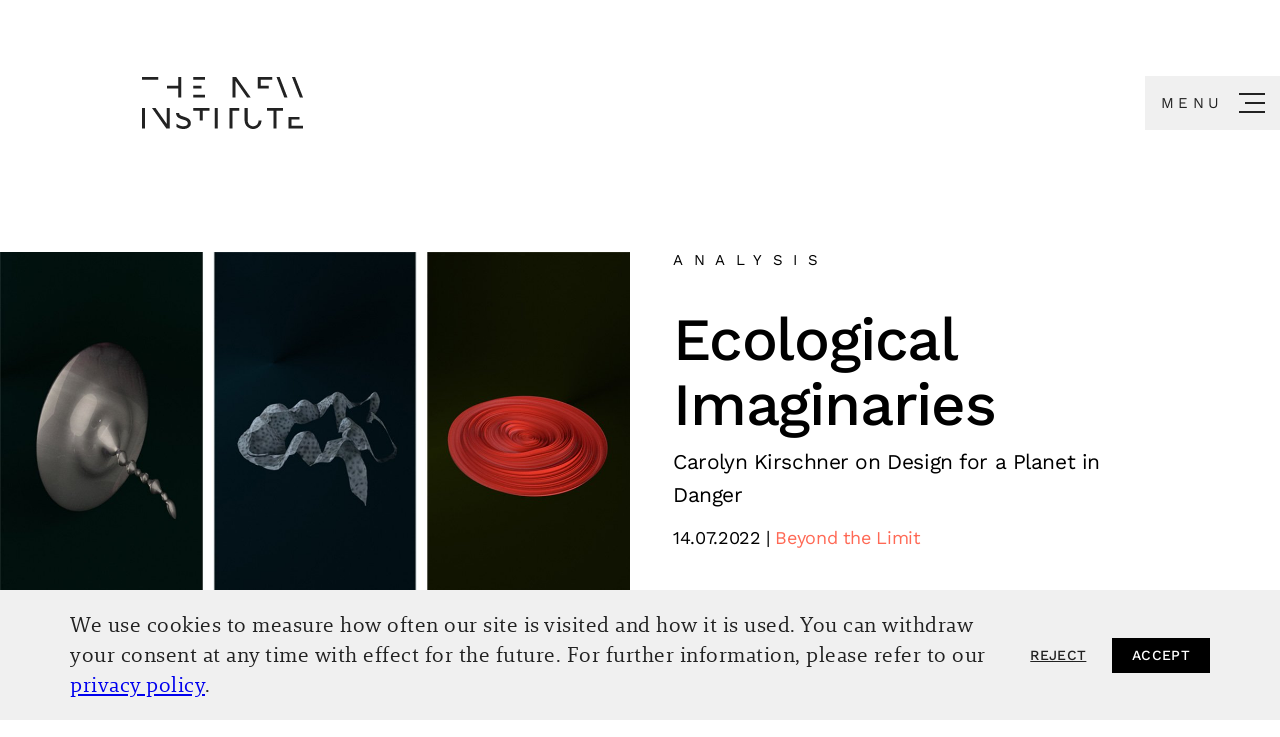

--- FILE ---
content_type: text/html; charset=UTF-8
request_url: https://thenew.institute/en/media/ecological-imaginaries
body_size: 28461
content:

<!DOCTYPE html>
<html dir="ltr" lang="en" class="tni-html no-js">
<head>
	<meta charset="utf-8" />
<title>Ecological Imaginaries THE NEW INSTITUTE - THE NEW INSTITUTE</title>

<meta name="viewport" content="width=device-width,initial-scale=1.0" />
<meta name="msapplication-tap-highlight" content="no" />

<meta name="robots" content="index, follow" />
<meta property="og:locale" content="en">
<meta property="og:title" content="Ecological Imaginaries THE NEW INSTITUTE - THE NEW INSTITUTE" />
<meta property="twitter:title" content="Ecological Imaginaries THE NEW INSTITUTE" />
<meta property="og:type" content="website" />
<meta property="og:url" content="https://thenew.institute/en/media/ecological-imaginaries" />
	<meta property="og:image" content="https://thenew.institute/media/pages/images/f67557be21-1659618074/data-creature123-meta.jpg" />
	<meta property="og:image:width" content="1190" />
	<meta property="og:image:height" content="595" />
	<meta name=”twitter:image” content=”https://thenew.institute/media/pages/images/f67557be21-1659618074/data-creature123-meta.jpg” />
<meta name="twitter:card" content="summary_large_image" />
<meta name="twitter:site" content="@TheNewInstitute" />

<meta name="google-site-verification" content="0K3v0FvrVymQQCOQ2G55GXzTk5hTeJCwmUZb5WgkpsQ" />
<link rel="canonical" href="https://thenew.institute/en/media/ecological-imaginaries" />
	<link rel="preload" href="https://thenew.institute/assets/fonts/brando-regular.20240115115147.woff2" as="font" type="font/woff2" crossorigin="use-credentials" />
	<link rel="apple-touch-icon" sizes="180x180" href="https://thenew.institute/assets/img/favicons/apple-touch-icon.20240125120948.png">
<link rel="icon" type="image/png" sizes="32x32" href="https://thenew.institute/assets/img/favicons/favicon-32x32.20240125120948.png">
<link rel="icon" type="image/png" sizes="16x16" href="https://thenew.institute/assets/img/favicons/favicon-16x16.20240125120948.png">
<link rel="mask-icon" href="https://thenew.institute/assets/img/favicons/safari-pinned-tab.20240125120948.svg" color="#000000">
<link rel="shortcut icon" href="https://thenew.institute/assets/img/favicons/favicon.20240125120948.ico">
<meta name="msapplication-config" content="https://thenew.institute/assets/img/favicons/browserconfig.xml">
<meta name="msapplication-TileColor" content="#da532c">
<meta name="theme-color" content="#ffffff">
	<style type="text/css">
@font-face {
	font-family: 'Brando';
	src:
		url('https://thenew.institute/assets/fonts/brando-regular.20240115115147.woff2') format('woff2');
	font-display: swap;
	font-style: normal;
	font-weight: normal;
}
</style>
	<script>
		var browsers = {
  js: true,
  mobile: navigator.userAgent.match(/mobi/i),
  firefox: navigator.userAgent.indexOf('Firefox') > -1,
  webKit: !!navigator.userAgent.match(/webkit/i),
  chrome: navigator.userAgent.indexOf('Chrome') > -1,
  safari: navigator.userAgent.indexOf('Safari') > -1,
  // eslint-disable-next-line piggyback/no-restricted-global-extend
  opera: !!window.opera || /opera|opr/i.test(navigator.userAgent),
  android: navigator.userAgent.indexOf('Android') > -1,
  // eslint-disable-next-line piggyback/no-restricted-global-extend
  iOs: !!navigator.userAgent.match(/iPad|iPhone|iPod/g) && !window.MSStream,
  ie: navigator.userAgent.indexOf('Trident/') > -1,
  edge: navigator.userAgent.indexOf('Edge/') > -1
};
browsers.webKit = !browsers.edge && browsers.webKit;
browsers.chrome = !browsers.edge && browsers.chrome;
browsers.safari = !browsers.edge && browsers.safari && !browsers.chrome;
browsers.ms = browsers.ie || browsers.edge;
var htmlClasses = '';

for (var name in browsers) {
  if (browsers.hasOwnProperty(name) && browsers[name]) {
    htmlClasses += ' ' + name;
  }
}

var html = document.querySelector('html');
html.classList.remove('no-js');
html.className = html.className + htmlClasses; // FROM: https://gist.github.com/samthor/64b114e4a4f539915a95b91ffd340acc

/**
 * Safari 10.1 supports modules, but does not support the `nomodule` attribute - it will
 * load <script nomodule> anyway. This snippet solve this problem, but only for script
 * tags that load external code, e.g.: script nomodule src="nomodule.js"
 *
 * Again: this will **not** prevent inline script
 *
 * This workaround is possible because Safari supports the non-standard 'beforeload' event.
 * This allows us to trap the module and nomodule load.
 *
 * Note also that `nomodule` is supported in later versions of Safari - it's just 10.1 that
 * omits this attribute.
 */

try {
  var d = document;
  var c = d.createElement('script');

  if (!('noModule' in c) && 'onbeforeload' in c) {
    var s = false; // eslint-disable-next-line prefer-arrow-callback

    d.addEventListener('beforeload', function (e) {
      if (e.target === c) {
        s = true;
      } else if (!e.target.hasAttribute('nomodule') || !s) {
        return;
      }

      e.preventDefault();
    }, true);
    c.type = 'module';
    c.src = '.';
    d.head.appendChild(c);
    c.remove();
  }
} catch (e) {//
}
		</script>
	<link rel="stylesheet" media="screen" href="https://thenew.institute/assets/css/critical.20240329101615.css" />
</head>
<body class="tni-body tni-js-pageArticle"
	data-tni-base-url="https://thenew.institute/en" data-tni-google-map-api-url="https://maps.googleapis.com/maps/api/js?key={{apiKey}}&amp;callback={{callback}}" data-tni-google-map-api-key="" data-tni-context="default">
	<svg style="position: absolute; left: -10000px; width: 0; height: 0; overflow: hidden;" xmlns="http://www.w3.org/2000/svg" xmlns:xlink="http://www.w3.org/1999/xlink"><symbol id="E" viewBox="0 0 99 141"><path d="M98.412 122.441v15.441H0V2h95.323v15.441H16.471v43.853h61.352v15.441H16.471v45.706h81.94z" fill="#000"/></symbol><symbol id="F" viewBox="0 0 96 141"><path d="M16.47 17.441v43.853h61.353v15.441H16.471v61.147H0V2h95.118v15.441H16.47z" fill="#000"/></symbol><symbol id="L" viewBox="0 0 95 141"><path d="M94.294 122.441v15.441H0V2h16.47v120.441h77.824z" fill="#000"/></symbol><symbol id="O" viewBox="0 0 126 140"><path d="M63 0c12.765 0 23.882 2.882 33.353 8.647 9.471 5.627 16.745 13.725 21.823 24.294C123.392 43.372 126 55.725 126 70c0 14.275-2.608 26.696-7.824 37.265-5.078 10.431-12.352 18.529-21.823 24.294C86.883 137.186 75.765 140 63 140s-23.882-2.814-33.353-8.441c-9.47-5.765-16.814-13.863-22.03-24.294C2.54 96.696 0 84.275 0 70c0-14.275 2.54-26.627 7.618-37.059 5.215-10.569 12.558-18.667 22.03-24.294C39.117 2.882 50.234 0 63 0zm0 15.441c-14.137 0-25.324 4.873-33.559 14.618C21.343 39.667 17.294 52.98 17.294 70c0 17.02 4.05 30.402 12.147 40.147 8.235 9.608 19.422 14.412 33.559 14.412 14.137 0 25.255-4.804 33.353-14.412 8.235-9.745 12.353-23.127 12.353-40.147s-4.118-30.333-12.353-39.941C88.255 20.314 77.137 15.44 63 15.44z" fill="#000"/></symbol><symbol id="S" viewBox="0 0 110 140"><path d="M56 0c24.294 0 41.794 9.608 52.5 28.823l-14.206 11.53c-4.117-9.059-9.059-15.441-14.823-19.147-5.628-3.843-13.383-5.765-23.265-5.765-10.431 0-18.667 2.196-24.706 6.588-5.902 4.255-8.853 9.745-8.853 16.471 0 4.392 1.167 8.03 3.5 10.912 2.333 2.882 6.177 5.421 11.53 7.617 5.49 2.06 13.039 3.912 22.647 5.56C78.303 65.607 91 70.136 98.412 76.176c7.549 6.039 11.323 14.411 11.323 25.117 0 7.686-2.196 14.481-6.588 20.382-4.255 5.765-10.363 10.295-18.324 13.589-7.96 3.157-17.156 4.735-27.588 4.735-13.725 0-25.46-2.676-35.206-8.029C12.422 126.618 5.08 119.48 0 110.559l14.206-11.53c3.706 8.098 9.127 14.412 16.265 18.942 7.274 4.392 16.333 6.588 27.176 6.588 10.706 0 19.216-1.922 25.53-5.765 6.313-3.98 9.47-9.539 9.47-16.676 0-6.04-2.745-10.843-8.235-14.412-5.49-3.569-15.236-6.588-29.236-9.059-18.117-3.157-30.95-7.686-38.5-13.588C9.127 59.157 5.353 50.922 5.353 40.353c0-7.275 2.059-14 6.176-20.177C15.647 14 21.55 9.128 29.235 5.56 36.922 1.853 45.843 0 56 0z" fill="#000"/></symbol><symbol id="W" viewBox="0 0 184 141"><path d="M60.53 137.882H40.146L0 2h17.706L50.44 124.912 82.56 2h18.735l32.118 123.324L166.353 2h16.676l-39.941 135.882h-20.382L98.618 49.765l-7-30.677h-.206l-7 30.677-23.883 88.117z" fill="#000"/></symbol><symbol id="arrow-accordion" viewBox="0 0 18 10"><path d="M1 1l8 8 8-8"/></symbol><symbol id="arrow-right-program-black" viewBox="0 0 24 24"><path stroke="#000" d="M1 11.5h21M13 2l9.5 9.5L13 21"/></symbol><symbol id="arrow-right-program" viewBox="0 0 24 24"><path stroke="#FF6955" d="M1 11.5h21M13 2l9.5 9.5L13 21"/></symbol><symbol id="arrow-right-subnavigation" viewBox="0 0 7 12"><path d="M1 1l5 5-5 5"/></symbol><symbol id="arrow-right" viewBox="0 0 17 12"><path fill="none" stroke="#FF6955" stroke-width="2" d="M16 2L8.412 9 1 2"/></symbol><symbol id="arrow-small" viewBox="0 0 17 12"><path fill="none" stroke="#FF6955" stroke-width="2" d="M16 2L8.412 9 1 2"/></symbol><symbol id="checkmark" viewBox="0 0 20 20"><path d="M14.62 6.675l.76.65-6.352 7.41-4.382-4.381.708-.708 3.617 3.618z"/></symbol><symbol id="close" viewBox="0 0 35 35"><path fill-rule="evenodd" d="M31.289.176l3.535 3.535L21.035 17.5l13.789 13.789-3.535 3.535L17.5 21.035 3.711 34.824.176 31.289 13.964 17.5.176 3.711 3.711.176 17.5 13.964z"/></symbol><symbol id="cursor-slider-left-dark" viewBox="0 0 70 70"><circle r="34.5" transform="matrix(1 0 0 -1 34.5 35.5)"/><path fill="#fff" d="M14 36h38v-1H14z"/><path d="M38 50l14.5-14.5L38 21" stroke="#fff"/></symbol><symbol id="cursor-slider-left-inactive" viewBox="0 0 70 70"><circle r="34.5" transform="matrix(1 0 0 -1 34.5 35.5)" fill="#B2B2B2"/><path fill="#fff" d="M14 36h38v-1H14z"/><path d="M38 50l14.5-14.5L38 21" stroke="#fff"/></symbol><symbol id="cursor-slider-left" viewBox="0 0 70 70"><circle r="34.5" transform="matrix(1 0 0 -1 34.5 35.5)" fill="#FF6955"/><path fill="#fff" d="M14 36h38v-1H14z"/><path d="M38 50l14.5-14.5L38 21" stroke="#fff"/></symbol><symbol id="download" viewBox="0 0 60 60"><g fill="none"><path fill="#FF6955" d="M43 41v2H16v-2h27zM30.567 12v23.017l11.126-11.57 1.442 1.386-13.568 14.11L16 24.833l1.442-1.387 11.124 11.571L28.567 12h2z"/><path fill="#FFA498" d="M29.5 1C45.24 1 58 13.76 58 29.5S45.24 58 29.5 58 1 45.24 1 29.5 13.76 1 29.5 1zm0 2C14.864 3 3 14.864 3 29.5S14.864 56 29.5 56 56 44.136 56 29.5 44.136 3 29.5 3z"/></g></symbol><symbol id="expand-right" viewBox="0 0 31 57"><path d="M1.293 53.293l1.414 1.414L29.414 28 2.707 1.293 1.293 2.707 26.585 28z"/></symbol><symbol id="expand" viewBox="0 0 48 26"><path d="M45.293 1.293l1.414 1.414-22 22a1 1 0 01-1.32.083l-.094-.083-22-22 1.414-1.414L24 22.585 45.293 1.293z"/></symbol><symbol id="facebook" viewBox="0 0 35 35"><path d="M17.5 1C8.385 1 1 8.385 1 17.5 1 26.611 8.385 34 17.5 34 26.611 34 34 26.611 34 17.5 34 8.385 26.611 1 17.5 1zm6.293 8.402h-2.28c-1.79 0-2.137.853-2.137 2.1v2.752h4.267v4.31h-4.267v11.057h-4.45V18.56h-3.723v-4.307h3.722v-3.177c0-3.688 2.253-5.698 5.544-5.698l3.328.004v4.02h-.004z"/></symbol><symbol id="gallery-arrows" viewBox="0 0 50 50"><path d="M25.56 2.44l22 22a1 1 0 01.084 1.32l-.083.094-22 22-1.415-1.415L45.44 25.146 24.146 3.854l1.415-1.415zm-21 0l22 22a1 1 0 01.084 1.32l-.083.094-22 22-1.415-1.415 21.292-21.293L3.146 3.854l1.415-1.415z"/></symbol><symbol id="icon-play-profile-hero" viewBox="0 0 70 70"><path fill-rule="evenodd" clip-rule="evenodd" d="M35 70c19.33 0 35-15.67 35-35S54.33 0 35 0 0 15.67 0 35s15.67 35 35 35zm-7.91-21.616L49.665 35.35 27.09 22.316v26.068z"/></symbol><symbol id="instagram" viewBox="0 0 35 35"><path d="M19.044 1.001c2.988.005 3.611.027 5.118.098 1.745.078 2.937.357 3.981.762a8.052 8.052 0 012.903 1.892 7.988 7.988 0 011.892 2.903c.405 1.045.684 2.236.763 3.982.078 1.749.098 2.307.098 6.762v.362c0 4.121-.022 4.7-.098 6.4-.079 1.745-.358 2.937-.763 3.978a8.024 8.024 0 01-1.892 2.906 8.091 8.091 0 01-2.903 1.892c-1.044.405-2.236.681-3.981.763-1.555.07-2.169.093-5.415.098h-2.695c-3.246-.005-3.86-.029-5.414-.098-1.746-.082-2.937-.358-3.982-.763a8.074 8.074 0 01-2.903-1.892 8.037 8.037 0 01-1.892-2.906c-.405-1.041-.684-2.233-.762-3.978-.07-1.555-.094-2.172-.098-5.416v-2.694c.004-3.246.028-3.86.098-5.414.078-1.746.357-2.937.762-3.982a8.001 8.001 0 011.892-2.903 8.026 8.026 0 012.903-1.892c1.045-.405 2.236-.684 3.982-.762 1.506-.07 2.129-.093 5.117-.098zm-.627 2.953h-2.035c-3.457.003-4.024.023-5.608.095-1.6.075-2.467.34-3.046.565-.766.3-1.314.654-1.885 1.229a5.07 5.07 0 00-1.229 1.885c-.224.579-.49 1.446-.565 3.042-.074 1.636-.093 2.189-.095 5.935v1.39c.002 3.743.021 4.298.095 5.93.075 1.6.34 2.468.565 3.046.3.763.654 1.31 1.229 1.886.571.571 1.12.929 1.885 1.225.579.224 1.446.493 3.046.565 1.584.071 2.151.092 5.608.095h2.035c3.457-.003 4.024-.024 5.609-.095 1.599-.072 2.467-.34 3.045-.565a5.076 5.076 0 001.886-1.225 5.12 5.12 0 001.228-1.886c.225-.578.49-1.446.565-3.045.074-1.633.093-2.188.095-5.932v-1.39c-.002-3.745-.021-4.298-.095-5.934-.075-1.596-.34-2.463-.565-3.042-.3-.766-.653-1.314-1.228-1.885a5.073 5.073 0 00-1.886-1.229c-.578-.224-1.446-.49-3.045-.565-1.585-.072-2.152-.092-5.609-.095zM17.4 8.978a8.421 8.421 0 110 16.842 8.422 8.422 0 110-16.842zm0 2.954a5.466 5.466 0 00-5.466 5.468 5.466 5.466 0 1010.931 0 5.465 5.465 0 00-5.465-5.468zm8.755-5.254a1.968 1.968 0 11-.002 3.936 1.968 1.968 0 01.002-3.936z"/></symbol><symbol id="link" viewBox="0 0 24 24"><path d="M10.59 13.41c.41.39.41 1.03 0 1.42-.39.39-1.03.39-1.42 0a5.003 5.003 0 010-7.07l3.54-3.54a5.003 5.003 0 017.07 0 5.003 5.003 0 010 7.07l-1.49 1.49c.01-.82-.12-1.64-.4-2.42l.47-.48a2.982 2.982 0 000-4.24 2.982 2.982 0 00-4.24 0l-3.53 3.53a2.982 2.982 0 000 4.24m2.82-4.24c.39-.39 1.03-.39 1.42 0a5.003 5.003 0 010 7.07l-3.54 3.54a5.003 5.003 0 01-7.07 0 5.003 5.003 0 010-7.07l1.49-1.49c-.01.82.12 1.64.4 2.43l-.47.47a2.982 2.982 0 000 4.24 2.982 2.982 0 004.24 0l3.53-3.53a2.982 2.982 0 000-4.24.973.973 0 010-1.42z"/></symbol><symbol id="linkedin" viewBox="0 0 64.8 64.8"><path d="M55.2 55.2h-9.6v-15c0-3.6-.1-8.2-5-8.2-5 0-5.8 3.9-5.8 7.9v15.3h-9.6V24.3h9.2v4.2h.1c1.9-3.2 5.4-5.1 9.1-5 9.7 0 11.5 6.4 11.5 14.7l.1 17zM14.4 20.1c-3.1 0-5.6-2.5-5.6-5.6s2.5-5.6 5.6-5.6c3.1 0 5.6 2.5 5.6 5.6s-2.5 5.6-5.6 5.6m4.8 35.1H9.6V24.3h9.6v30.9z"/></symbol><symbol id="logo" viewBox="0 0 180 59"><path fill-rule="evenodd" d="M41.992 40.286v.285c0 1.735 1.406 2.396 2.12 2.732.732.315 1.599.606 2.523.909l.4.13c1.109.362 2.256.735 3.348 1.186 3.059 1.242 4.547 3.377 4.547 6.263 0 1.769-.87 3.363-2.448 4.493-1.504 1.076-3.548 1.67-5.758 1.67-2.515 0-4.923-.63-7.163-1.871l-.335-.19-.143-.084v-3.604h.105l.384.282c.35.256.718.494 1.062.688 1.912 1.173 3.958 1.765 6.09 1.765 2.92 0 4.77-1.324 4.77-3.149 0-1.916-1.043-2.553-1.894-2.974l-.307-.15c-.772-.355-1.71-.653-2.71-.958l-.379-.115c-1.03-.313-2.093-.636-3.099-1.041-2.916-1.156-4.497-3.221-4.583-5.763l-.003-.219v-.285h3.473zm75.844-5.416v13.666c0 3.59 2.594 6.404 6.11 6.404 3.49 0 5.917-2.648 6.043-6.195l.005-.21h3.18c0 2.527-.96 4.887-2.7 6.642-1.67 1.723-3.913 2.702-6.341 2.772l-.312.004c-4.52 0-9.21-3.449-9.353-9.149l-.003-.268V34.87h3.37zm-33.15 0v22.482H81.35V34.87h3.337zm-80.553 0v22.482H.796V34.87h3.337zm11.705 0l12.475 17.672.001-17.672h3.18v22.481h-3.745l-15.842-22.48h3.93zm92.645 0v3.013h-7.295v19.469h-3.336V34.87h10.63zm48.596 0v3.013h-7.294v19.469h-3.335V37.883h-7.294V34.87h17.923zm18.174 9.734v3.014h-8.82v6.72h12.72v3.014h-16.06V44.604h12.16zM75.478 34.87v3.013h-7.294v10.653H64.85V37.883h-7.294V34.87h17.923zM44.285.787v22.482h-3.372v-9.734h-12.47v-3.013h12.47V.787h3.372zm26.279 19.468v3.014h-13.01v-3.014h13.01zM153.284.787l8.68 22.482h-3.57L149.786.787h3.498zm17.113 0l8.756 22.482h-3.52L166.947.787h3.45zm-65.236 0l15.999 22.482h-3.958L104.367 5.066V23.27h-3.18V.787h3.974zm39.833 0V3.8h-12.721v6.722h8.82v3.012h-12.16V.787h16.06zm-78.331 9.735v3.013h-9.108v-3.013h9.108zM18.735.787V3.8H.812V.787h17.923zm51.829 0V3.8h-13.01V.787h13.01z"/></symbol><symbol id="mail" viewBox="0 0 24 24"><path d="M22 6c0-1.1-.9-2-2-2H4c-1.1 0-2 .9-2 2v12c0 1.1.9 2 2 2h16c1.1 0 2-.9 2-2V6m-2 0l-8 5-8-5h16m0 12H4V8l8 5 8-5v10z"/></symbol><symbol id="main-nav-arrow" viewBox="0 0 7 13"><path d="M1 1l5 5-5 5" stroke="#FF6955"/></symbol><symbol id="mastodon" viewBox="0 0 32 32"><path d="M27.999 11.193c0-6.074-3.963-7.855-3.963-7.855-3.889-1.793-14.217-1.775-18.068 0 0 0-3.963 1.781-3.963 7.855 0 7.23-.411 16.21 6.57 18.066 2.52.669 4.685.812 6.427.712 3.16-.175 4.934-1.13 4.934-1.13l-.106-2.307s-2.259.713-4.797.632c-2.514-.088-5.164-.275-5.575-3.375a6.437 6.437 0 01-.056-.869c5.326 1.306 9.868.57 11.118.42 3.49-.42 6.533-2.582 6.92-4.556.609-3.112.559-7.593.559-7.593zm-4.672 7.824h-2.9V11.88c0-3.106-3.982-3.225-3.982.43v3.906h-2.88v-3.905c0-3.656-3.982-3.537-3.982-.431v7.136H6.677c0-7.63-.323-9.242 1.145-10.936 1.611-1.806 4.965-1.925 6.458.381l.722 1.219.721-1.219c1.5-2.318 4.86-2.174 6.459-.38 1.474 1.705 1.145 3.311 1.145 10.935z"/></symbol><symbol id="menu" viewBox="0 0 35 35"><path fill-rule="evenodd" d="M35 30v5H0v-5h35zm0-15v5H0v-5h35zm0-15v5H0V0h35z"/></symbol><symbol id="new-play" viewBox="0 0 70 70"><path d="M35 0C15.7 0 0 15.7 0 35s15.7 35 35 35 35-15.7 35-35S54.3 0 35 0zm-7.9 48.4V22.3l22.6 13-22.6 13.1z"/></symbol><symbol id="newsletter" viewBox="0 0 16 12"><path fill="#FFF" d="M15 0a1 1 0 011 1v10a1 1 0 01-1 1H1a1 1 0 01-1-1V1a1 1 0 011-1zm-1 2H2v8h12V2zm-1.625 1.22l1.25 1.56-5 4c-.332.266-.791.29-1.147.073l-.103-.072-5-4 1.25-1.562L8 6.72l4.375-3.5z"/></symbol><symbol id="play-content-list" viewBox="0 0 40 40"><path d="M14.98 27.648v.866l.75-.433 12.9-7.448.75-.433-.75-.433-12.9-7.448-.75-.433v15.762zM39.5 20c0 10.77-8.73 19.5-19.5 19.5S.5 30.77.5 20 9.23.5 20 .5 39.5 9.23 39.5 20z" stroke="#fff"/></symbol><symbol id="play" viewBox="0 0 124 124"><path d="M62 2c33.137 0 60 26.863 60 60s-26.863 60-60 60S2 95.137 2 62 28.863 2 62 2zm0 6C32.177 8 8 32.177 8 62s24.177 54 54 54 54-24.177 54-54S91.823 8 62 8zM47.5 37.5l40 23.5-40 23.5v-47z"/></symbol><symbol id="scroll-hint" viewBox="0 0 28 28"><path fill="#FF6955" d="M14.5.5h-2l-.001 23.017L1.374 11.946l-1.441 1.387L13.5 27.443l13.567-14.11-1.441-1.387-11.127 11.571z"/></symbol><symbol id="search" viewBox="0 0 35 31"><path d="M12 1c6.075 0 11 4.925 11 11 0 1.605-.344 3.13-.962 4.505l12.477 9.506-3.03 3.978-12.48-9.507A10.956 10.956 0 0112 23C5.925 23 1 18.075 1 12S5.925 1 12 1zm0 5a6 6 0 100 12 6 6 0 000-12z"/></symbol><symbol id="share" viewBox="0 0 17 14"><path d="M2.5 6v5h12V6h2v6a1 1 0 01-.883.993L15.5 13h-14a1 1 0 01-.993-.883L.5 12V6zm6.44-4.898l.115.066 4.5 3-1.11 1.664L9.5 3.87V8h-2V3.868L4.555 5.832l-1.11-1.664 4.5-3a.998.998 0 01.994-.066z"/></symbol><symbol id="small-arrow-left" viewBox="0 0 7 12"><path d="M6 11L1 6l5-5"/></symbol><symbol id="tni-logo" viewBox="0 0 220 71"><path fill-rule="evenodd" d="M144.366 42.38v16.944c0 4.453 3.198 7.94 7.534 7.94 4.392 0 7.415-3.413 7.46-7.94h3.923c0 3.13-1.184 6.058-3.328 8.234-2.14 2.216-5.041 3.442-8.168 3.442h-.039c-5.662 0-11.541-4.411-11.541-11.676V42.38h4.159zm-93.553 6.714v.356c0 2.148 1.734 2.97 2.616 3.387 1.032.446 2.28.854 3.606 1.288 1.368.446 2.781.911 4.13 1.47 3.774 1.54 5.607 4.186 5.607 7.766 0 2.192-1.074 4.17-3.02 5.57-1.853 1.335-4.376 2.067-7.102 2.067-3.256 0-6.367-.86-9.248-2.555l-.175-.103v-4.466h.13l.472.347c.433.318.886.613 1.31.854 2.36 1.454 4.882 2.19 7.511 2.19 3.603 0 5.886-1.644 5.886-3.904 0-2.546-1.478-3.272-2.561-3.798l-.156-.077c-1.07-.494-2.402-.902-3.809-1.33-1.27-.388-2.584-.789-3.822-1.29-3.7-1.473-5.656-4.141-5.656-7.416v-.356h4.281zm52.664-6.712v27.872h-4.116V42.382h4.116zm-99.36 0v27.872H0V42.382h4.117zm211.072 12.067v3.736h-10.881v8.331h15.69v3.737h-19.81V54.449h15.001zM18.554 42.38l15.39 21.914V42.38h3.92v27.872h-4.619L13.704 42.38h4.85zm114.275 0v3.74h-8.997v24.132h-4.116V42.38h13.113zm59.939 0v3.74h-8.993v24.132h-4.117V46.12h-8.996v-3.74h22.106zm-100.648 0v3.737h-8.996v13.208h-4.117V46.117h-8.996v-3.736H92.12zm-6.063-18.243v3.737H70.01v-3.737h16.046zM53.64 0v27.872h-4.159V15.804H34.1v-3.736h15.383V0h4.159zM188.09 0l10.704 27.872h-4.404L183.776 0h4.314zm21.109 0L220 27.872h-4.346L204.944 0h4.255zm-80.465 0l19.732 27.872h-4.883L127.75 5.307v22.565h-3.919V0h4.903zm49.127 0v3.737h-15.69v8.33h10.882v3.737h-14.999V0h19.807zM81.245 12.07v3.733H70.011V12.07h11.234zM22.13.002v3.734H0V.002h22.129zm63.931 0v3.734H70.011V.002h16.05z"/></symbol><symbol id="toggler-menu-close" viewBox="0 0 13.01 13.01"><g data-name="Warstwa 2"><path d="M1.115.004l11.907 11.908-1.103 1.103L.012 1.107z"/><path d="M13.006 1.115L1.098 13.022-.005 11.92 11.903.012z"/></g></symbol><symbol id="toggler-menu" viewBox="0 0 26 14"><path class="st0" d="M.5 12.5h25v1H.5z"/><path d="M26 12H0v2h26v-2z"/><path class="st0" d="M6.5 6.5h19v1h-19z"/><path d="M26 6H6v2h20V6z"/><g><path class="st0" d="M.5.5h25v1H.5z"/><path d="M26 0H0v2h26V0z"/></g></symbol><symbol id="toggler-open-menu-icon" viewBox="0 0 15 16"><path fill="#000" d="M12.63 1l1.414 1.414-12.63 12.63L0 13.63z"/><path fill="#000" d="M0 2.41L1.414.996l12.669 12.668-1.415 1.415z"/></symbol><symbol id="twitter" viewBox="0 0 35 35"><path d="M33.961 7.202a.164.164 0 00-.194-.044 13.2 13.2 0 01-3.091.938 6.856 6.856 0 002.413-3.391.165.165 0 00-.053-.18.173.173 0 00-.188-.012 13.2 13.2 0 01-4.115 1.59A6.886 6.886 0 0023.783 4c-3.787 0-6.865 3.08-6.865 6.868 0 .458.043.91.13 1.352A18.946 18.946 0 013.565 5.287a.152.152 0 00-.139-.06.164.164 0 00-.13.081 6.892 6.892 0 00-.931 3.453 6.86 6.86 0 002.586 5.37 6.47 6.47 0 01-2.394-.773.165.165 0 00-.245.14v.09a6.89 6.89 0 004.827 6.558 6.619 6.619 0 01-2.284-.034.165.165 0 00-.151.052.165.165 0 00-.034.158 6.863 6.863 0 005.961 4.746 13.198 13.198 0 01-7.867 2.565c-.529 0-1.061-.031-1.58-.093a.169.169 0 00-.174.108.17.17 0 00.065.195 19.175 19.175 0 0010.364 3.038c12.04 0 19.237-9.782 19.237-19.237 0-.263-.006-.526-.016-.786a13.711 13.711 0 003.314-3.462.161.161 0 00-.013-.194"/></symbol><symbol id="youtube" viewBox="0 0 35 35"><path d="M17.5 1C26.613 1 34 8.387 34 17.5S26.613 34 17.5 34 1 26.613 1 17.5 8.387 1 17.5 1zm1.965 9.019l-1.203-.015h-1.524l-1.441.018L14 10.05l-1.112.035-.815.033-.595.03-.852.053-.528.043-.249.023-.46.05a7.2 7.2 0 00-.888.154 2.931 2.931 0 00-2.027 2.033c-.121.456-.211 1.037-.278 1.65l-.052.531-.042.533-.033.523-.035.735-.02.637-.013.724.003.557.015.696.037.923.028.513.038.53c.006.089.014.178.022.267l.052.53c.067.613.157 1.192.278 1.643A2.873 2.873 0 008.5 25.511c.188.05.433.095.72.136l.464.058.518.05.563.045.596.04.935.047 1.15.044 1.425.038 1.645.025 1.745.002 1.44-.018L21 25.95l1.112-.035.815-.033.595-.03.575-.034.546-.04.508-.045.46-.05a7.2 7.2 0 00.888-.154 2.873 2.873 0 002.027-2.014c.121-.456.211-1.038.278-1.65l.052-.531.042-.534.033-.522.035-.735.02-.637.013-.724-.005-.846-.02-.779-.03-.698-.029-.5-.037-.51-.047-.514-.057-.502a9.947 9.947 0 00-.248-1.33A2.873 2.873 0 0026.5 10.49a8.045 8.045 0 00-1.111-.186l-.486-.05-.528-.044-.852-.055-.595-.031-.815-.035-1.383-.043-1.264-.026zM15 14.153l6 3.5-6 3.5v-7z"/></symbol></svg>	<header class="tni-header" data-tni-component="header" data-tni-header>
	<div class="tni-header__wrapper">
		<a href="https://thenew.institute/en" class="tni-header__logo">
			<span class="tni-logo">
	<span  data-tni-type="svg">
	<canvas width="220" height="71"></canvas>
	<svg viewBox="0 0 220 71" focusable="false" aria-hidden="true"><use xlink:href="#tni-logo"></use></svg>
</span>
</span>
		</a>
	</div>
		<div class="tni-header__nav">
		<!--
		<nav class="tni-header__langMenu" data-tni-lang-menu>
			<ul class="tni-newLanguageMenu" data-tni-page-title="lang">
						<li class="tni-newLanguageMenu__item tni-newLanguageMenu__item--current" data-tni-menu-item>
					<span class="tni-newLanguageMenu__linkLabel">en</span>
			</li>
			</ul>
		</nav>
		-->
		<div class="tni-header__toggler">
			<div class="tni-newMenuToggler" data-tni-component="NewMenuToggler">
	<div class="tni-newMenuToggler__toggler"			data-tni-component="ContextToggler" data-tni-for-context="newMenu" data-tni-track-click="burger-menu">
		<span class="tni-newMenuToggler__text">Menu</span>
		<span class="tni-newMenuToggler__icon tni-hamburgerIcon">
			<span class="tni-hamburgerIcon__part"></span>
			<span class="tni-hamburgerIcon__part"></span>
			<span class="tni-hamburgerIcon__part"></span>
		</span>
	</div>
</div>
		</div>
	</div>
	</header>
	<div class="tni-newMainNavs" data-tni-context="newMenu">
	<div class="tni-newMainNavs__container">
		<div class="tni-newMainNavs__containerWrapper" data-tni-component="NewMainMenu">
			<a href="https://thenew.institute/en" class="tni-newMainNavs__logo">
				<span class="tni-logo">
	<span  data-tni-type="svg">
	<canvas width="220" height="71"></canvas>
	<svg viewBox="0 0 220 71" focusable="false" aria-hidden="true"><use xlink:href="#tni-logo"></use></svg>
</span>
</span>
			</a>
			<div class="tni-newMainNavs__navsWrapper tni-newMainMenu">
				<!-- MOBILE MENU -->
<nav class="tni-newMainMenu__mainNav tni-newMainMenu__mainNav--mobile">
	<ul class="tni-newMainMenu__items" data-tni-component="Accordion" data-tni-id="accordion-17692383101">
								<li
			class="tni-newMainMenu__item tni-newMenuItem tni-newMenuItem--accordion"			>
				<h2 class="tni-newMenuItem__sectionTitle" data-tni-component="Toggler" data-tni-for="newMainMenu-17692383102">
											<span class="tni-newMenuItem__text">About</span>
						<div class="tni-newMenuItem__arrow">
							<span  data-tni-type="svg">
	<canvas width="7" height="13"></canvas>
	<svg viewBox="0 0 7 13" focusable="false" aria-hidden="true"><use xlink:href="#main-nav-arrow"></use></svg>
</span>
						</div>
									</h2>
									<div class="tni-newMenuItem__content tni-js-collapsed" data-tni-component="Collapsable" data-tni-id="newMainMenu-17692383102">
												<ul class="tni-newMenuItem__items tni-newMenuItem__items--nested">
															<li class="tni-newMenuItem ">
			<a href="https://thenew.institute/en/about/our-mission" class="tni-newMenuItem__link">
			Mission				</a>
	
	<!--
	-->
</li>
															<li class="tni-newMenuItem ">
			<a href="https://thenew.institute/en/about/governance" class="tni-newMenuItem__link">
			Governance				</a>
	
	<!--
	-->
</li>
															<li class="tni-newMenuItem ">
			<a href="https://thenew.institute/en/about/the-centres" class="tni-newMenuItem__link">
			The Centres				</a>
	
	<!--
	-->
</li>
															<li class="tni-newMenuItem ">
			<a href="https://thenew.institute/en/our-home" class="tni-newMenuItem__link">
			Our Home				</a>
	
	<!--
	-->
</li>
															<li class="tni-newMenuItem ">
			<a href="https://thenew.institute/en/about/press" class="tni-newMenuItem__link">
			Press				</a>
	
	<!--
	-->
</li>
															<li class="tni-newMenuItem ">
			<a href="https://thenew.institute/en/about/jobs" class="tni-newMenuItem__link">
			Jobs				</a>
	
	<!--
	-->
</li>
															<li class="tni-newMenuItem ">
			<a href="https://thenew.institute/en/about/contact" class="tni-newMenuItem__link">
			Contact				</a>
	
	<!--
	-->
</li>
													</ul>
					</div>
							</li>
								<li
			class="tni-newMainMenu__item tni-newMenuItem tni-newMenuItem--accordion"			>
				<h2 class="tni-newMenuItem__sectionTitle" data-tni-component="Toggler" data-tni-for="newMainMenu-17692383103">
											<span class="tni-newMenuItem__text">Programs</span>
						<div class="tni-newMenuItem__arrow">
							<span  data-tni-type="svg">
	<canvas width="7" height="13"></canvas>
	<svg viewBox="0 0 7 13" focusable="false" aria-hidden="true"><use xlink:href="#main-nav-arrow"></use></svg>
</span>
						</div>
									</h2>
									<div class="tni-newMenuItem__content tni-js-collapsed" data-tni-component="Collapsable" data-tni-id="newMainMenu-17692383103">
												<ul class="tni-newMenuItem__items tni-newMenuItem__items--nested">
															<li class="tni-newMenuItem tni-newMenuItem--special">
			<a href="https://thenew.institute/en/programs" class="tni-newMenuItem__link">
			PROGRAMS 2024/2025				</a>
	
	<!--
	-->
</li>
															<li class="tni-newMenuItem ">
			<a href="https://thenew.institute/en/programs/futures-of-capitalism" class="tni-newMenuItem__link">
			Futures of Capitalism				</a>
	
	<!--
	-->
</li>
															<li class="tni-newMenuItem ">
			<a href="https://thenew.institute/en/programs/africapitalism-shared-entrepreneurship-for-economic-development" class="tni-newMenuItem__link">
			Africapitalism				</a>
	
	<!--
	-->
</li>
															<li class="tni-newMenuItem ">
			<a href="https://thenew.institute/en/programs/beyond-capitalism-war-economy-and-democratic-planning" class="tni-newMenuItem__link">
			Beyond Capitalism				</a>
	
	<!--
	-->
</li>
															<li class="tni-newMenuItem ">
			<a href="https://thenew.institute/en/programs/the-future-of-food-power-and-biodiversity" class="tni-newMenuItem__link">
			The Future of Food				</a>
	
	<!--
	-->
</li>
															<li class="tni-newMenuItem ">
			<a href="https://thenew.institute/en/programs/planetary-governance" class="tni-newMenuItem__link">
			Planetary Governance				</a>
	
	<!--
	-->
</li>
															<li class="tni-newMenuItem ">
			<a href="https://thenew.institute/en/programs/bitter-victory" class="tni-newMenuItem__link">
			Bitter Victory				</a>
	
	<!--
	-->
</li>
															<li class="tni-newMenuItem tni-newMenuItem--special">
			<a href="https://thenew.institute/en/programs#p2023-24" class="tni-newMenuItem__link">
			PROGRAMS 2023/2024				</a>
	
	<!--
	-->
</li>
															<li class="tni-newMenuItem ">
			<a href="https://thenew.institute/en/programs/governing-the-planetary-commons" class="tni-newMenuItem__link">
			Governing the Planetary Commons				</a>
	
	<!--
	-->
</li>
															<li class="tni-newMenuItem ">
			<a href="https://thenew.institute/en/programs/depolarizing-public-debates" class="tni-newMenuItem__link">
			Depolarizing Public Debates				</a>
	
	<!--
	-->
</li>
															<li class="tni-newMenuItem ">
			<a href="https://thenew.institute/en/programs/conceptions-of-human-flourishing" class="tni-newMenuItem__link">
			Conceptions of Human Flourishing				</a>
	
	<!--
	-->
</li>
															<li class="tni-newMenuItem ">
			<a href="https://thenew.institute/en/programs/black-feminism-and-the-polycrisis" class="tni-newMenuItem__link">
			Black Feminism and the Polycrisis				</a>
	
	<!--
	-->
</li>
															<li class="tni-newMenuItem ">
			<a href="https://thenew.institute/en/programs/reclaiming-common-wealth" class="tni-newMenuItem__link">
			Reclaiming Common Wealth				</a>
	
	<!--
	-->
</li>
													</ul>
					</div>
							</li>
								<li
			class="tni-newMainMenu__item tni-newMenuItem tni-newMenuItem--accordion"			>
				<h2 class="tni-newMenuItem__sectionTitle" data-tni-component="Toggler" data-tni-for="newMainMenu-17692383104">
											<span class="tni-newMenuItem__text">Fellows</span>
						<div class="tni-newMenuItem__arrow">
							<span  data-tni-type="svg">
	<canvas width="7" height="13"></canvas>
	<svg viewBox="0 0 7 13" focusable="false" aria-hidden="true"><use xlink:href="#main-nav-arrow"></use></svg>
</span>
						</div>
									</h2>
									<div class="tni-newMenuItem__content tni-js-collapsed" data-tni-component="Collapsable" data-tni-id="newMainMenu-17692383104">
												<ul class="tni-newMenuItem__items tni-newMenuItem__items--nested">
															<li class="tni-newMenuItem ">
			<a href="https://thenew.institute/en/fellows/fellows" class="tni-newMenuItem__link">
			Fellows				</a>
	
	<!--
	-->
</li>
															<li class="tni-newMenuItem ">
			<a href="https://thenew.institute/en/fellows/visitors" class="tni-newMenuItem__link">
			Visitors				</a>
	
	<!--
	-->
</li>
															<li class="tni-newMenuItem ">
			<a href="https://thenew.institute/en/fellows/alumni" class="tni-newMenuItem__link">
			Alumni				</a>
	
	<!--
	-->
</li>
															<li class="tni-newMenuItem tni-newMenuItem--special">
			<a href="https://thenew.institute/en/fellows/information-and-faq" class="tni-newMenuItem__link">
			Information and FAQ				</a>
	
	<!--
	-->
</li>
													</ul>
					</div>
							</li>
								<li
			class="tni-newMainMenu__item tni-newMenuItem tni-newMenuItem--accordion"			>
				<h2 class="tni-newMenuItem__sectionTitle" data-tni-component="Toggler" data-tni-for="newMainMenu-17692383105">
											<span class="tni-newMenuItem__text">Output</span>
						<div class="tni-newMenuItem__arrow">
							<span  data-tni-type="svg">
	<canvas width="7" height="13"></canvas>
	<svg viewBox="0 0 7 13" focusable="false" aria-hidden="true"><use xlink:href="#main-nav-arrow"></use></svg>
</span>
						</div>
									</h2>
									<div class="tni-newMenuItem__content tni-js-collapsed" data-tni-component="Collapsable" data-tni-id="newMainMenu-17692383105">
												<ul class="tni-newMenuItem__items tni-newMenuItem__items--nested">
															<li class="tni-newMenuItem ">
			<a href="https://thenew.institute/en/media/annual-reports" class="tni-newMenuItem__link">
			Annual Reports				</a>
	
	<!--
	-->
</li>
															<li class="tni-newMenuItem ">
			<a href="https://thenew.institute/en/media/publications" class="tni-newMenuItem__link">
			Publications				</a>
	
	<!--
	-->
</li>
															<li class="tni-newMenuItem ">
			<a href="https://thenew.institute/en/media/publications#fellow-publications" class="tni-newMenuItem__link">
			Fellow Publications				</a>
	
	<!--
	-->
</li>
															<li class="tni-newMenuItem ">
			<a href="https://thenew.institute/en/programs/the-new-hanse" class="tni-newMenuItem__link">
			The New Hanse				</a>
	
	<!--
	-->
</li>
															<li class="tni-newMenuItem ">
			<a href="https://thenew.institute/en/media/beyond-liberalism-commons-constitutionalism-and-the-common-good" class="tni-newMenuItem__link">
			Beyond Liberalism				</a>
	
	<!--
	-->
</li>
															<li class="tni-newMenuItem ">
			<a href="https://thenew.institute/en/media/the-elephant-at-the-table-policy-pathways-to-confront-power-in-food-systems" class="tni-newMenuItem__link">
			Future of Food – Policy Report				</a>
	
	<!--
	-->
</li>
													</ul>
					</div>
							</li>
								<li
			class="tni-newMainMenu__item tni-newMenuItem tni-newMenuItem--accordion"			>
				<h2 class="tni-newMenuItem__sectionTitle" data-tni-component="Toggler" data-tni-for="newMainMenu-17692383106">
											<span class="tni-newMenuItem__text">Media</span>
						<div class="tni-newMenuItem__arrow">
							<span  data-tni-type="svg">
	<canvas width="7" height="13"></canvas>
	<svg viewBox="0 0 7 13" focusable="false" aria-hidden="true"><use xlink:href="#main-nav-arrow"></use></svg>
</span>
						</div>
									</h2>
									<div class="tni-newMenuItem__content tni-js-collapsed" data-tni-component="Collapsable" data-tni-id="newMainMenu-17692383106">
												<ul class="tni-newMenuItem__items tni-newMenuItem__items--nested">
															<li class="tni-newMenuItem ">
			<a href="https://thenew.institute/en/media/news" class="tni-newMenuItem__link">
			News				</a>
	
	<!--
	-->
</li>
															<li class="tni-newMenuItem ">
			<a href="https://thenew.institute/en/media/newsletters" class="tni-newMenuItem__link">
			Newsletters				</a>
	
	<!--
	-->
</li>
															<li class="tni-newMenuItem ">
			<a href="https://thenew.institute/en/media/fellows-in-the-media" class="tni-newMenuItem__link">
			Our Fellows in the Media				</a>
	
	<!--
	-->
</li>
															<li class="tni-newMenuItem ">
			<a href="https://thenew.institute/en/media/productions" class="tni-newMenuItem__link">
			Productions				</a>
	
	<!--
	-->
</li>
															<li class="tni-newMenuItem ">
			<a href="https://thenew.institute/en/media/art" class="tni-newMenuItem__link">
			Art				</a>
	
	<!--
	-->
</li>
													</ul>
					</div>
							</li>
								<li
			class="tni-newMainMenu__item tni-newMenuItem tni-newMenuItem--accordion"			>
				<h2 class="tni-newMenuItem__sectionTitle" >
											<a href="https://thenew.institute/en/media/events" class="tni-newMenuItem__link">
							Events						</a>
									</h2>
							</li>
			</ul>
</nav>

<!-- DESKTOP MENU -->
<nav class="tni-newMainMenu__mainNav tni-newMainMenu__mainNav--desktop" data-tni-component="NewDesktopMenu">
	<div class="tni-newMainMenu__desktopMain">
		<ul class="tni-newMainMenu__items">
											<li
					class="tni-newMenuItem tni-newMenuItem__item--group"					data-tni-button data-tni-for="About">
					<h2 class="tni-newMenuItem__sectionTitle">
													<span class="tni-newMenuItem__text">About</span>
							<div class="tni-newMenuItem__arrow">
								<span class="tni-newMenuItem__arrowLine" data-tni-arrow-line></span>
								<span  data-tni-type="svg">
	<canvas width="7" height="13"></canvas>
	<svg viewBox="0 0 7 13" focusable="false" aria-hidden="true"><use xlink:href="#main-nav-arrow"></use></svg>
</span>
							</div>
											</h2>
				</li>
											<li
					class="tni-newMenuItem tni-newMenuItem__item--group"					data-tni-button data-tni-for="Programs">
					<h2 class="tni-newMenuItem__sectionTitle">
													<span class="tni-newMenuItem__text">Programs</span>
							<div class="tni-newMenuItem__arrow">
								<span class="tni-newMenuItem__arrowLine" data-tni-arrow-line></span>
								<span  data-tni-type="svg">
	<canvas width="7" height="13"></canvas>
	<svg viewBox="0 0 7 13" focusable="false" aria-hidden="true"><use xlink:href="#main-nav-arrow"></use></svg>
</span>
							</div>
											</h2>
				</li>
											<li
					class="tni-newMenuItem tni-newMenuItem__item--group"					data-tni-button data-tni-for="Fellows">
					<h2 class="tni-newMenuItem__sectionTitle">
													<span class="tni-newMenuItem__text">Fellows</span>
							<div class="tni-newMenuItem__arrow">
								<span class="tni-newMenuItem__arrowLine" data-tni-arrow-line></span>
								<span  data-tni-type="svg">
	<canvas width="7" height="13"></canvas>
	<svg viewBox="0 0 7 13" focusable="false" aria-hidden="true"><use xlink:href="#main-nav-arrow"></use></svg>
</span>
							</div>
											</h2>
				</li>
											<li
					class="tni-newMenuItem tni-newMenuItem__item--group"					data-tni-button data-tni-for="Output">
					<h2 class="tni-newMenuItem__sectionTitle">
													<span class="tni-newMenuItem__text">Output</span>
							<div class="tni-newMenuItem__arrow">
								<span class="tni-newMenuItem__arrowLine" data-tni-arrow-line></span>
								<span  data-tni-type="svg">
	<canvas width="7" height="13"></canvas>
	<svg viewBox="0 0 7 13" focusable="false" aria-hidden="true"><use xlink:href="#main-nav-arrow"></use></svg>
</span>
							</div>
											</h2>
				</li>
											<li
					class="tni-newMenuItem tni-newMenuItem__item--group"					data-tni-button data-tni-for="Media">
					<h2 class="tni-newMenuItem__sectionTitle">
													<span class="tni-newMenuItem__text">Media</span>
							<div class="tni-newMenuItem__arrow">
								<span class="tni-newMenuItem__arrowLine" data-tni-arrow-line></span>
								<span  data-tni-type="svg">
	<canvas width="7" height="13"></canvas>
	<svg viewBox="0 0 7 13" focusable="false" aria-hidden="true"><use xlink:href="#main-nav-arrow"></use></svg>
</span>
							</div>
											</h2>
				</li>
											<li
					class="tni-newMenuItem tni-newMenuItem__item--group"					data-tni-button data-tni-for="Events">
					<h2 class="tni-newMenuItem__sectionTitle">
													<a href="https://thenew.institute/en/media/events" class="tni-newMenuItem__link">
								Events							</a>
											</h2>
				</li>
					</ul>
	</div>
	<div class="tni-newMainMenu__desktopSub">
		<ul class="tni-newMainMenu__submenu tni-subMenu">
																<li class="tni-subMenu__content" data-tni-id="About">
												<ul class="tni-subMenu__items">
															<li class="tni-newMenuItem ">
			<a href="https://thenew.institute/en/about/our-mission" class="tni-newMenuItem__link">
			Mission				</a>
	
	<!--
	-->
</li>
															<li class="tni-newMenuItem ">
			<a href="https://thenew.institute/en/about/governance" class="tni-newMenuItem__link">
			Governance				</a>
	
	<!--
	-->
</li>
															<li class="tni-newMenuItem ">
			<a href="https://thenew.institute/en/about/the-centres" class="tni-newMenuItem__link">
			The Centres				</a>
	
	<!--
	-->
</li>
															<li class="tni-newMenuItem ">
			<a href="https://thenew.institute/en/our-home" class="tni-newMenuItem__link">
			Our Home				</a>
	
	<!--
	-->
</li>
															<li class="tni-newMenuItem ">
			<a href="https://thenew.institute/en/about/press" class="tni-newMenuItem__link">
			Press				</a>
	
	<!--
	-->
</li>
															<li class="tni-newMenuItem ">
			<a href="https://thenew.institute/en/about/jobs" class="tni-newMenuItem__link">
			Jobs				</a>
	
	<!--
	-->
</li>
															<li class="tni-newMenuItem ">
			<a href="https://thenew.institute/en/about/contact" class="tni-newMenuItem__link">
			Contact				</a>
	
	<!--
	-->
</li>
													</ul>
					</li>
																				<li class="tni-subMenu__content" data-tni-id="Programs">
												<ul class="tni-subMenu__items">
															<li class="tni-newMenuItem tni-newMenuItem--special">
			<a href="https://thenew.institute/en/programs" class="tni-newMenuItem__link">
			PROGRAMS 2024/2025				</a>
	
	<!--
	-->
</li>
															<li class="tni-newMenuItem ">
			<a href="https://thenew.institute/en/programs/futures-of-capitalism" class="tni-newMenuItem__link">
			Futures of Capitalism				</a>
	
	<!--
	-->
</li>
															<li class="tni-newMenuItem ">
			<a href="https://thenew.institute/en/programs/africapitalism-shared-entrepreneurship-for-economic-development" class="tni-newMenuItem__link">
			Africapitalism				</a>
	
	<!--
	-->
</li>
															<li class="tni-newMenuItem ">
			<a href="https://thenew.institute/en/programs/beyond-capitalism-war-economy-and-democratic-planning" class="tni-newMenuItem__link">
			Beyond Capitalism				</a>
	
	<!--
	-->
</li>
															<li class="tni-newMenuItem ">
			<a href="https://thenew.institute/en/programs/the-future-of-food-power-and-biodiversity" class="tni-newMenuItem__link">
			The Future of Food				</a>
	
	<!--
	-->
</li>
															<li class="tni-newMenuItem ">
			<a href="https://thenew.institute/en/programs/planetary-governance" class="tni-newMenuItem__link">
			Planetary Governance				</a>
	
	<!--
	-->
</li>
															<li class="tni-newMenuItem ">
			<a href="https://thenew.institute/en/programs/bitter-victory" class="tni-newMenuItem__link">
			Bitter Victory				</a>
	
	<!--
	-->
</li>
															<li class="tni-newMenuItem tni-newMenuItem--special">
			<a href="https://thenew.institute/en/programs#p2023-24" class="tni-newMenuItem__link">
			PROGRAMS 2023/2024				</a>
	
	<!--
	-->
</li>
															<li class="tni-newMenuItem ">
			<a href="https://thenew.institute/en/programs/governing-the-planetary-commons" class="tni-newMenuItem__link">
			Governing the Planetary Commons				</a>
	
	<!--
	-->
</li>
															<li class="tni-newMenuItem ">
			<a href="https://thenew.institute/en/programs/depolarizing-public-debates" class="tni-newMenuItem__link">
			Depolarizing Public Debates				</a>
	
	<!--
	-->
</li>
															<li class="tni-newMenuItem ">
			<a href="https://thenew.institute/en/programs/conceptions-of-human-flourishing" class="tni-newMenuItem__link">
			Conceptions of Human Flourishing				</a>
	
	<!--
	-->
</li>
															<li class="tni-newMenuItem ">
			<a href="https://thenew.institute/en/programs/black-feminism-and-the-polycrisis" class="tni-newMenuItem__link">
			Black Feminism and the Polycrisis				</a>
	
	<!--
	-->
</li>
															<li class="tni-newMenuItem ">
			<a href="https://thenew.institute/en/programs/reclaiming-common-wealth" class="tni-newMenuItem__link">
			Reclaiming Common Wealth				</a>
	
	<!--
	-->
</li>
													</ul>
					</li>
																				<li class="tni-subMenu__content" data-tni-id="Fellows">
												<ul class="tni-subMenu__items">
															<li class="tni-newMenuItem ">
			<a href="https://thenew.institute/en/fellows/fellows" class="tni-newMenuItem__link">
			Fellows				</a>
	
	<!--
	-->
</li>
															<li class="tni-newMenuItem ">
			<a href="https://thenew.institute/en/fellows/visitors" class="tni-newMenuItem__link">
			Visitors				</a>
	
	<!--
	-->
</li>
															<li class="tni-newMenuItem ">
			<a href="https://thenew.institute/en/fellows/alumni" class="tni-newMenuItem__link">
			Alumni				</a>
	
	<!--
	-->
</li>
															<li class="tni-newMenuItem tni-newMenuItem--special">
			<a href="https://thenew.institute/en/fellows/information-and-faq" class="tni-newMenuItem__link">
			Information and FAQ				</a>
	
	<!--
	-->
</li>
													</ul>
					</li>
																				<li class="tni-subMenu__content" data-tni-id="Output">
												<ul class="tni-subMenu__items">
															<li class="tni-newMenuItem ">
			<a href="https://thenew.institute/en/media/annual-reports" class="tni-newMenuItem__link">
			Annual Reports				</a>
	
	<!--
	-->
</li>
															<li class="tni-newMenuItem ">
			<a href="https://thenew.institute/en/media/publications" class="tni-newMenuItem__link">
			Publications				</a>
	
	<!--
	-->
</li>
															<li class="tni-newMenuItem ">
			<a href="https://thenew.institute/en/media/publications#fellow-publications" class="tni-newMenuItem__link">
			Fellow Publications				</a>
	
	<!--
	-->
</li>
															<li class="tni-newMenuItem ">
			<a href="https://thenew.institute/en/programs/the-new-hanse" class="tni-newMenuItem__link">
			The New Hanse				</a>
	
	<!--
	-->
</li>
															<li class="tni-newMenuItem ">
			<a href="https://thenew.institute/en/media/beyond-liberalism-commons-constitutionalism-and-the-common-good" class="tni-newMenuItem__link">
			Beyond Liberalism				</a>
	
	<!--
	-->
</li>
															<li class="tni-newMenuItem ">
			<a href="https://thenew.institute/en/media/the-elephant-at-the-table-policy-pathways-to-confront-power-in-food-systems" class="tni-newMenuItem__link">
			Future of Food – Policy Report				</a>
	
	<!--
	-->
</li>
													</ul>
					</li>
																				<li class="tni-subMenu__content" data-tni-id="Media">
												<ul class="tni-subMenu__items">
															<li class="tni-newMenuItem ">
			<a href="https://thenew.institute/en/media/news" class="tni-newMenuItem__link">
			News				</a>
	
	<!--
	-->
</li>
															<li class="tni-newMenuItem ">
			<a href="https://thenew.institute/en/media/newsletters" class="tni-newMenuItem__link">
			Newsletters				</a>
	
	<!--
	-->
</li>
															<li class="tni-newMenuItem ">
			<a href="https://thenew.institute/en/media/fellows-in-the-media" class="tni-newMenuItem__link">
			Our Fellows in the Media				</a>
	
	<!--
	-->
</li>
															<li class="tni-newMenuItem ">
			<a href="https://thenew.institute/en/media/productions" class="tni-newMenuItem__link">
			Productions				</a>
	
	<!--
	-->
</li>
															<li class="tni-newMenuItem ">
			<a href="https://thenew.institute/en/media/art" class="tni-newMenuItem__link">
			Art				</a>
	
	<!--
	-->
</li>
													</ul>
					</li>
																				</ul>
	</div>
</nav>


<!-- LANGUAGE MENU AND ADDITIONAL MENU -->
<div class="tni-newMainMenu__additionalNav">
	<!--
	<nav class="tni-newMainMenu__langNav">
		<ul class="tni-newLanguageMenu">
					<li class="tni-newLanguageMenu__item tni-newLanguageMenu__item--current" data-tni-menu-item>
					<span class="tni-newLanguageMenu__linkLabel">en</span>
			</li>
		</ul>
	</nav>
	-->
	<nav class="tni-newMainMenu__extraNav">
		<ul class="tni-subMenu__items">
										<li class="tni-newMenuItem ">
										<a href="https://thenew.institute/en/about/press" class="tni-newMenuItem__link">
																	Press										</a>
									</li>
										<li class="tni-newMenuItem ">
										<a href="https://thenew.institute/en/fellows/information-and-faq" class="tni-newMenuItem__link">
																	FAQ										</a>
									</li>
										<li class="tni-newMenuItem ">
										<a href="https://thenew.institute/en/about/contact" class="tni-newMenuItem__link">
																	Contact										</a>
									</li>
					</ul>
	</nav>
</div>
			</div>
		</div>
	</div>
</div>

	<div class="tni-loader" data-tni-component="Loader">
	<div class="tni-loader__dot">
		<span class="tni-loader__dotShape"></span>
	</div>
</div>

	<div class="tni-main" data-tni-main>
		<div class="tni-pageContainer" data-tni-page-slot="default">
			<main class="tni-page tni-page--article" data-tni-page="default" data-tni-page-slot="default" data-tni-page-url="https://thenew.institute/en/media/ecological-imaginaries" data-tni-page-title="Ecological Imaginaries" data-tni-body-classes="[&quot;pageArticle&quot;]"><div class="tni-blocks" data-tni-blocks>
	<section class="tni-block tni-block--newEditorialHero tni-block--newBlock tni-block--veryLightColorVersion tni-block--noneHeader tni-block--topLargeSpace tni-block--bottomNoSpace">		<div  class="tni-block__container">
							<div class="tni-block__main">
					<header class="tni-block__header">
									<h2 class="tni-block__title" data-tni-block-title>
				Ecological Imaginaries			</h2>
											</header>
									<div class="tni-block__content" >
						<div class="tni-newEditorialHero "  data-tni-component="EditorHero">
			<div
			class="tni-newEditorialHero__mediaWrapper "			data-tni-wrapper-image-editor		>
			<div class="tni-newEditorialHero__media">
									<figure class="tni-newEditorialHero__image tni-image" style="--w: 1200; --h: 676; --heightRatioPerc: 56.333333333333%; --focusX: 50%; --focusY: 50%;" data-type="image" >
	<img class="tni-newEditorialHero__img tni-image__img" alt="" data-tni-sizes="100vw" data-tni-srcset="https://thenew.institute/media/pages/images/fa89512724-1659618075/data-creature123-320x-q85.jpg 320w, https://thenew.institute/media/pages/images/fa89512724-1659618075/data-creature123-512x-q85.jpg 512w, https://thenew.institute/media/pages/images/fa89512724-1659618075/data-creature123-768x-q85.jpg 768w, https://thenew.institute/media/pages/images/fa89512724-1659618075/data-creature123-1024x-q85.jpg 1024w, https://thenew.institute/media/pages/images/fa89512724-1659618075/data-creature123-1280x-q85.jpg 1280w, https://thenew.institute/media/pages/images/fa89512724-1659618075/data-creature123-1400x-q85.jpg 1400w, https://thenew.institute/media/pages/images/fa89512724-1659618075/data-creature123-1600x-q85.jpg 1600w, https://thenew.institute/media/pages/images/fa89512724-1659618075/data-creature123-2048x-q85.jpg 2048w, https://thenew.institute/media/pages/images/fa89512724-1659618075/data-creature123-2500x-q85.jpg 2500w" src="[data-uri]" data-tni-autoload="lazy" data-tni-component="AsyncPicture" />
	<noscript>
<img class="tni-newEditorialHero__img tni-image__img" alt="" sizes="100vw" srcset="https://thenew.institute/media/pages/images/fa89512724-1659618075/data-creature123-320x-q85.jpg 320w, https://thenew.institute/media/pages/images/fa89512724-1659618075/data-creature123-512x-q85.jpg 512w, https://thenew.institute/media/pages/images/fa89512724-1659618075/data-creature123-768x-q85.jpg 768w, https://thenew.institute/media/pages/images/fa89512724-1659618075/data-creature123-1024x-q85.jpg 1024w, https://thenew.institute/media/pages/images/fa89512724-1659618075/data-creature123-1280x-q85.jpg 1280w, https://thenew.institute/media/pages/images/fa89512724-1659618075/data-creature123-1400x-q85.jpg 1400w, https://thenew.institute/media/pages/images/fa89512724-1659618075/data-creature123-1600x-q85.jpg 1600w, https://thenew.institute/media/pages/images/fa89512724-1659618075/data-creature123-2048x-q85.jpg 2048w, https://thenew.institute/media/pages/images/fa89512724-1659618075/data-creature123-2500x-q85.jpg 2500w" src="https://thenew.institute/media/pages/images/fa89512724-1659618075/data-creature123-1280x-q85.jpg" style="background-image: url('https://thenew.institute/media/pages/images/fa89512724-1659618075/data-creature123-1280x-q85.jpg')" data-tni-autoload="lazy" data-tni-component="AsyncPicture" />
</noscript>
		</figure>
							</div>
							<div class="tni-newEditorialHero__altTextWrapper">
					<div class="tni-new-ugc tni-newEditorialHero__altText" data-tni-alt-text>
						<p>Carolyn Kirschner, Data Creatures, 2018</p>					</div>
				</div>
					</div>
		<div class="tni-newEditorialHero__categoryWrapper  tni-newEditorialHero__categoryWrapper--none">
		<div class="tni-newEditorialHero__categoryInner">
										<h6 class="tni-newEditorialHero__category">ANALYSIS</h6>
					</div>
	</div>
	<div class="tni-newEditorialHero__textWrapper " data-sticky-container>
		<div  class="tni-stickyWrapper" data-margin-top="150">
										<h6 class="tni-newEditorialHero__category tni-newEditorialHero__category--image">ANALYSIS</h6>
						<div class="tni-newEditorialHero__titleSection">
						<div class="tni-new-ugc tni-newEditorialHero__title ">
				<p>Ecological Imaginaries</p>			</div>
			</div>
										<div class="tni-newEditorialHero__description">
					<p>Carolyn Kirschner on Design for a Planet in Danger</p>				</div>
						

<div class="tni-newLinksList tni-newLinksList--editorialHero">
						<span class="tni-newLinksList__linkWrapper tni-newLinksList__linkWrapper--date">
				<time
					datetime = '2022-07-14'
				>
					<span class="tni-newLinksList__date">14.07.2022</span>
				</time>
			</span>
																													<span class="tni-newLinksList__linkWrapper">
					<a href="https://thenew.institute/en/media/beyond-the-limit" class="tni-newLinksList__link">
						Beyond the Limit					</a>
				</span>
														</div>
		</div>
	</div>
</div>					</div>
							</div>
			</div>

				
	</section><section class="tni-block tni-block--newExtendedTextBlock tni-block--newBlock tni-block--veryLightColorVersion tni-block--topLargeSpace tni-block--bottomNoSpace">		<div  class="tni-block__container">
							<div class="tni-block__main">
													<div class="tni-block__content" >
						<div class="tni-newTextBlock">
	<a href="" id="" class="tni-links__anchor" ></a>
	<div class="tni-newTextBlock__content ">
		<h6 class="tni-newTextBlock__category ">
				</h6>
		<div class="tni-newTextBlock__contentWrapper">
																		<div class="tni-newTextBlock__textWrapper tni-new-ugc">
							<p>Design, as a discipline, is all-too-often expected to offer practicable, marketable solutions – especially in the context of climate change. I’m more interested in the role design can play <em>outside</em> of commercial contexts: as a research tool, or a tool to expand imaginations. In a world already flooded with ‘stuff,’ and in the face of problems as knotty as the global climate crisis, there must be room for more experimental, interdisciplinary, and open-ended design approaches, and for design outcomes which prioritize bringing about shifts in behaviors and value systems over generating profit. </p>
<p>In line with this, my contribution to <em>Eco-Scenarios: Performing “Scale Critique”</em> – the recent workshop at THE NEW INSTITUTE– explored the role of (and possibilities for) remote sensing technologies in shaping our relationship to planetary ecologies, drawing on excerpts from my ongoing research project <a href="https://carolyn-kirschner.com/NO_POLE">NO_POLE</a>. </p>
<p>What role does remote sensing imagery play in regions otherwise inaccessible to humans? How are these digital ‘scenes’ and ‘scenarios’ of ecologies constructed, and by whom? What new kinds of environmental narratives could they inspire?</p>
<hr />
<p><strong>Digital Arctic</strong><br />
Over the past decades, particularly from the 1970s onwards, more and more of the planet has been wired up, forming what journalist Neil Gross calls “the Earth’s electronic skin”.  The Arctic Ocean for example – which is where my research is sited – has become an intricate landscape of sensing instruments and infrastructures. Polar-orbiting satellites track icebergs  and observe wildlife;  airguns trace undersea topographies;  biochemical sensors float in the drift ice;  radar stations collect atmospheric data;  and hydrophones listen for underwater sounds.  Even narwhals are recruited as remote sensors: fitted with radio transmitters to collect data from beneath the ice sheets, in areas otherwise impossible for researchers to access.  Increasingly, we navigate the region through senses other than our own.</p>
<p>Tasked with siphoning data from their surroundings and transmitting digital fragments of the Arctic Ocean across the globe, the instruments are able to shape imaginaries of a region few will ever encounter in person. Maps, models, and surveys pieced together from pixels and data effectively become placeholders for the physical landscape and stage-sets for international decision-making: steering conservation strategies, climate policy, economic activity, and geopolitical affairs.  </p>
<p>However, no matter how much data is collected – the polar ecologies are too complex to be captured by abstract digital models, and too vast to be stored on computer servers and silicone chips. The production of remote sensing imagery demands calculated decision-making: what data is worth recording, and what should be left out? How is data tidied, processed and interpolated? </p>
<p>As a result, remote sensing imagery of the far north is never neutral or objective, but rather shaped by the agendas of those producing the images – by extractive industries and nation states. Skewed by a focus on trade, resource extraction, territorial expansion, and a computable systems view of ecologies: these are the versions of the Arctic Ocean we see.</p>						</div>
														</div>
	</div>
</div>					</div>
							</div>
			</div>

				
	</section><section class="tni-block tni-block--newImage tni-block--newBlock tni-block--veryLightColorVersion tni-block--topSmallSpace tni-block--bottomSmallSpace">		<div  class="tni-block__container">
							<div class="tni-block__main">
													<div class="tni-block__content" >
						<div class="tni-newImage tni-newImage--medium">
	<a href="" id="" class="tni-links__anchor" ></a>
	<div class="tni-newImage__content">
				<div class="tni-newImage__imgWrapper">
			<figure class="tni-newImage__image tni-image" style="--w: 984; --h: 682; --heightRatioPerc: 69.308943089431%; --focusX: 50%; --focusY: 50%;" data-type="image" >
	<img class="tni-newImage__img tni-image__img" alt="" data-tni-sizes="100vw" data-tni-srcset="https://thenew.institute/media/pages/images/d7d9ddf2a7-1659618289/seafloorbathymetry-320x-q85.jpg 320w, https://thenew.institute/media/pages/images/d7d9ddf2a7-1659618289/seafloorbathymetry-512x-q85.jpg 512w, https://thenew.institute/media/pages/images/d7d9ddf2a7-1659618289/seafloorbathymetry-768x-q85.jpg 768w, https://thenew.institute/media/pages/images/d7d9ddf2a7-1659618289/seafloorbathymetry-1024x-q85.jpg 1024w, https://thenew.institute/media/pages/images/d7d9ddf2a7-1659618289/seafloorbathymetry-1280x-q85.jpg 1280w, https://thenew.institute/media/pages/images/d7d9ddf2a7-1659618289/seafloorbathymetry-1400x-q85.jpg 1400w, https://thenew.institute/media/pages/images/d7d9ddf2a7-1659618289/seafloorbathymetry-1600x-q85.jpg 1600w, https://thenew.institute/media/pages/images/d7d9ddf2a7-1659618289/seafloorbathymetry-2048x-q85.jpg 2048w, https://thenew.institute/media/pages/images/d7d9ddf2a7-1659618289/seafloorbathymetry-2500x-q85.jpg 2500w" src="[data-uri]" data-tni-autoload="lazy" data-tni-component="AsyncPicture" />
	<noscript>
<img class="tni-newImage__img tni-image__img" alt="" sizes="100vw" srcset="https://thenew.institute/media/pages/images/d7d9ddf2a7-1659618289/seafloorbathymetry-320x-q85.jpg 320w, https://thenew.institute/media/pages/images/d7d9ddf2a7-1659618289/seafloorbathymetry-512x-q85.jpg 512w, https://thenew.institute/media/pages/images/d7d9ddf2a7-1659618289/seafloorbathymetry-768x-q85.jpg 768w, https://thenew.institute/media/pages/images/d7d9ddf2a7-1659618289/seafloorbathymetry-1024x-q85.jpg 1024w, https://thenew.institute/media/pages/images/d7d9ddf2a7-1659618289/seafloorbathymetry-1280x-q85.jpg 1280w, https://thenew.institute/media/pages/images/d7d9ddf2a7-1659618289/seafloorbathymetry-1400x-q85.jpg 1400w, https://thenew.institute/media/pages/images/d7d9ddf2a7-1659618289/seafloorbathymetry-1600x-q85.jpg 1600w, https://thenew.institute/media/pages/images/d7d9ddf2a7-1659618289/seafloorbathymetry-2048x-q85.jpg 2048w, https://thenew.institute/media/pages/images/d7d9ddf2a7-1659618289/seafloorbathymetry-2500x-q85.jpg 2500w" src="https://thenew.institute/media/pages/images/d7d9ddf2a7-1659618289/seafloorbathymetry-1280x-q85.jpg" style="background-image: url('https://thenew.institute/media/pages/images/d7d9ddf2a7-1659618289/seafloorbathymetry-1280x-q85.jpg')" data-tni-autoload="lazy" data-tni-component="AsyncPicture" />
</noscript>
		</figure>
		</div>
						<div class="tni-newImage__caption">
			<p>Figure 1: Her Majesty the Queen in Right of Canada, Partial Submission of Canada to the Commission on the Limits of the Continental Shelf Regarding its Continental Shelf in the Arctic Ocean: Executive Summary, 2019</p>					</div>
			</div>
</div>					</div>
							</div>
			</div>

				
	</section><section class="tni-block tni-block--newExtendedTextBlock tni-block--newBlock tni-block--veryLightColorVersion tni-block--topNoSpace tni-block--bottomNoSpace">		<div  class="tni-block__container">
							<div class="tni-block__main">
													<div class="tni-block__content" >
						<div class="tni-newTextBlock">
	<a href="" id="" class="tni-links__anchor" ></a>
	<div class="tni-newTextBlock__content ">
		<h6 class="tni-newTextBlock__category ">
				</h6>
		<div class="tni-newTextBlock__contentWrapper">
																		<div class="tni-newTextBlock__textWrapper tni-new-ugc">
							<p>An ongoing territorial dispute over the region, for instance, triggered by the effects of global warming, relies on remote sensing instruments to resolve tensions between Canada, Denmark, Norway, Russia and the US, as the Arctic Nations are each vying to claim portions of the Arctic seabed. The scramble for the 1.1 million square mile area surrounding the North Pole, currently designated as international waters, coincides with the rapid depletion of sea ice, which promises unprecedented access to untapped oil and gas reserves below the seabed, and control over emerging shipping routes across the thawing ocean.  Under guidelines set out by the United Nations Convention on the Law of the Sea (UNCLOS), nations are to substantiate their overlapping territorial claims with an assortment of geological evidence, to prove that the portions of seabed in question are a continuation of their continental shelf and, therefore, rightfully theirs (Figure 1).</p>
<p>This makes for an unusual international conflict, in which authority is not wielded through the brutal use of military force, but through the possession of information.  Discrepancies between different nation’s models of one-and-the-same area in their submissions to UNCLOS, however, reveal attempts to manipulate the terrain in their favour and make their claim more viable— as Benjamin Bratton writes: “to hide, to scan, to camouflage, to self-display and to trick the world into seeing things not as they are but as they could be or should be”.   The Arctic Ocean has started to multiply.</p>						</div>
														</div>
	</div>
</div>					</div>
							</div>
			</div>

				
	</section><section class="tni-block tni-block--newImage tni-block--newBlock tni-block--veryLightColorVersion tni-block--topSmallSpace tni-block--bottomSmallSpace">		<div  class="tni-block__container">
							<div class="tni-block__main">
													<div class="tni-block__content" >
						<div class="tni-newImage tni-newImage--medium">
	<a href="" id="" class="tni-links__anchor" ></a>
	<div class="tni-newImage__content">
				<div class="tni-newImage__imgWrapper">
			<figure class="tni-newImage__image tni-image" style="--w: 1500; --h: 1187; --heightRatioPerc: 79.133333333333%; --focusX: 50%; --focusY: 50%;" data-type="image" >
	<img class="tni-newImage__img tni-image__img" alt="" data-tni-sizes="100vw" data-tni-srcset="https://thenew.institute/media/pages/images/13afda4ecb-1659618278/russianflag-320x-q85.jpg 320w, https://thenew.institute/media/pages/images/13afda4ecb-1659618278/russianflag-512x-q85.jpg 512w, https://thenew.institute/media/pages/images/13afda4ecb-1659618278/russianflag-768x-q85.jpg 768w, https://thenew.institute/media/pages/images/13afda4ecb-1659618278/russianflag-1024x-q85.jpg 1024w, https://thenew.institute/media/pages/images/13afda4ecb-1659618278/russianflag-1280x-q85.jpg 1280w, https://thenew.institute/media/pages/images/13afda4ecb-1659618278/russianflag-1400x-q85.jpg 1400w, https://thenew.institute/media/pages/images/13afda4ecb-1659618278/russianflag-1600x-q85.jpg 1600w, https://thenew.institute/media/pages/images/13afda4ecb-1659618278/russianflag-2048x-q85.jpg 2048w, https://thenew.institute/media/pages/images/13afda4ecb-1659618278/russianflag-2500x-q85.jpg 2500w" src="[data-uri]" data-tni-autoload="lazy" data-tni-component="AsyncPicture" />
	<noscript>
<img class="tni-newImage__img tni-image__img" alt="" sizes="100vw" srcset="https://thenew.institute/media/pages/images/13afda4ecb-1659618278/russianflag-320x-q85.jpg 320w, https://thenew.institute/media/pages/images/13afda4ecb-1659618278/russianflag-512x-q85.jpg 512w, https://thenew.institute/media/pages/images/13afda4ecb-1659618278/russianflag-768x-q85.jpg 768w, https://thenew.institute/media/pages/images/13afda4ecb-1659618278/russianflag-1024x-q85.jpg 1024w, https://thenew.institute/media/pages/images/13afda4ecb-1659618278/russianflag-1280x-q85.jpg 1280w, https://thenew.institute/media/pages/images/13afda4ecb-1659618278/russianflag-1400x-q85.jpg 1400w, https://thenew.institute/media/pages/images/13afda4ecb-1659618278/russianflag-1600x-q85.jpg 1600w, https://thenew.institute/media/pages/images/13afda4ecb-1659618278/russianflag-2048x-q85.jpg 2048w, https://thenew.institute/media/pages/images/13afda4ecb-1659618278/russianflag-2500x-q85.jpg 2500w" src="https://thenew.institute/media/pages/images/13afda4ecb-1659618278/russianflag-1280x-q85.jpg" style="background-image: url('https://thenew.institute/media/pages/images/13afda4ecb-1659618278/russianflag-1280x-q85.jpg')" data-tni-autoload="lazy" data-tni-component="AsyncPicture" />
</noscript>
		</figure>
		</div>
						<div class="tni-newImage__caption">
			<p>Figure 2: REUTERS/Reuters TV, Arktika, 2017</p>					</div>
			</div>
</div>					</div>
							</div>
			</div>

				
	</section><section class="tni-block tni-block--newExtendedTextBlock tni-block--newBlock tni-block--veryLightColorVersion tni-block--topNoSpace tni-block--bottomSmallSpace">		<div  class="tni-block__container">
							<div class="tni-block__main">
													<div class="tni-block__content" >
						<div class="tni-newTextBlock">
	<a href="" id="" class="tni-links__anchor" ></a>
	<div class="tni-newTextBlock__content ">
		<h6 class="tni-newTextBlock__category ">
				</h6>
		<div class="tni-newTextBlock__contentWrapper">
																		<div class="tni-newTextBlock__textWrapper tni-new-ugc">
							<p>Meanwhile, in 2007, Russia deployed a miniature robotic submarine to plant a rust-proof titanium flag into the seabed at the North Pole, 14,000 feet beneath the surface, equipped with spotlights and cameras to record the symbolic claiming of pole (Figure 2).  The contentious image widely circulated the planet, turning the pole into a stage-set for elaborate theatrics of nation-building, while relying on remote sensing technologies for ever more overt displays of power.<br />
</br></p>
<p><strong>Role for Artists and Designers</strong><br />
With the narrow agendas of capitalist and colonial enterprises dominating the material record of the Arctic, evidently there is room for alternative ‘scenes’, models and materializations of the far north.</p>
<p>What would it mean for artists and designers to work with environmental data and machine senses? Beyond their role as scientific instruments – what are the possibilities for remote sensors as design tools, as image making and world building tools?<br />
</br><br />
<strong>Data Creatures</strong><br />
To this end, I have been experimenting with alternative approaches to processing remote sensing data, in ways that foreground animal perspectives, indigenous perspectives, and machine perspectives of ecologies – which are excluded from prevailing materializations of the far north. </p>
<p>The following three creature-like digital models have each been generated from remote sensing data extracted from the Arctic Ocean – in fact, the very same data used to generate familiar maps and models of the region. However, I developed a series of alternative computational processes which are at odds with prevailing scientific approaches, to reveal alternative ecological imaginations.</p>						</div>
														</div>
	</div>
</div>					</div>
							</div>
			</div>

				
	</section><section class="tni-block tni-block--newExtendedTextBlock tni-block--newBlock tni-block--veryLightColorVersion tni-block--topNoSpace tni-block--bottomNoSpace">		<div  class="tni-block__container">
							<div class="tni-block__main">
													<div class="tni-block__content" >
						<div class="tni-newTextBlock">
	<a href="" id="" class="tni-links__anchor" ></a>
	<div class="tni-newTextBlock__content ">
		<h6 class="tni-newTextBlock__category ">
		DATA CREATURE 01		</h6>
		<div class="tni-newTextBlock__contentWrapper">
																		<div class="tni-newTextBlock__textWrapper tni-new-ugc">
							<p><em>Border Dispute (between Norway &amp; Russia) + Seismic Pulse + Dolphin</em></p>
<p>The first creature (Figure 3) was generated from coordinate data of a border dispute (between Norway &amp; Russia), the waves of a seismic pulse, and the skin of a dolphin.</p>						</div>
														</div>
	</div>
</div>					</div>
							</div>
			</div>

				
	</section><section class="tni-block tni-block--newImage tni-block--newBlock tni-block--veryLightColorVersion tni-block--topSmallSpace tni-block--bottomSmallSpace">		<div  class="tni-block__container">
							<div class="tni-block__main">
													<div class="tni-block__content" >
						<div class="tni-newImage tni-newImage--medium">
	<a href="" id="" class="tni-links__anchor" ></a>
	<div class="tni-newImage__content">
				<div class="tni-newImage__imgWrapper">
			<figure class="tni-newImage__image tni-image" style="--w: 1080; --h: 1920; --heightRatioPerc: 177.77777777778%; --focusX: 50%; --focusY: 50%;" data-type="image" >
	<img class="tni-newImage__img tni-image__img" alt="" data-tni-sizes="100vw" data-tni-srcset="https://thenew.institute/media/pages/images/e5b767f93d-1659618074/data-creature1-320x-q85.jpg 320w, https://thenew.institute/media/pages/images/e5b767f93d-1659618074/data-creature1-512x-q85.jpg 512w, https://thenew.institute/media/pages/images/e5b767f93d-1659618074/data-creature1-768x-q85.jpg 768w, https://thenew.institute/media/pages/images/e5b767f93d-1659618074/data-creature1-1024x-q85.jpg 1024w, https://thenew.institute/media/pages/images/e5b767f93d-1659618074/data-creature1-1280x-q85.jpg 1280w, https://thenew.institute/media/pages/images/e5b767f93d-1659618074/data-creature1-1400x-q85.jpg 1400w, https://thenew.institute/media/pages/images/e5b767f93d-1659618074/data-creature1-1600x-q85.jpg 1600w, https://thenew.institute/media/pages/images/e5b767f93d-1659618074/data-creature1-2048x-q85.jpg 2048w, https://thenew.institute/media/pages/images/e5b767f93d-1659618074/data-creature1-2500x-q85.jpg 2500w" src="[data-uri]" data-tni-autoload="lazy" data-tni-component="AsyncPicture" />
	<noscript>
<img class="tni-newImage__img tni-image__img" alt="" sizes="100vw" srcset="https://thenew.institute/media/pages/images/e5b767f93d-1659618074/data-creature1-320x-q85.jpg 320w, https://thenew.institute/media/pages/images/e5b767f93d-1659618074/data-creature1-512x-q85.jpg 512w, https://thenew.institute/media/pages/images/e5b767f93d-1659618074/data-creature1-768x-q85.jpg 768w, https://thenew.institute/media/pages/images/e5b767f93d-1659618074/data-creature1-1024x-q85.jpg 1024w, https://thenew.institute/media/pages/images/e5b767f93d-1659618074/data-creature1-1280x-q85.jpg 1280w, https://thenew.institute/media/pages/images/e5b767f93d-1659618074/data-creature1-1400x-q85.jpg 1400w, https://thenew.institute/media/pages/images/e5b767f93d-1659618074/data-creature1-1600x-q85.jpg 1600w, https://thenew.institute/media/pages/images/e5b767f93d-1659618074/data-creature1-2048x-q85.jpg 2048w, https://thenew.institute/media/pages/images/e5b767f93d-1659618074/data-creature1-2500x-q85.jpg 2500w" src="https://thenew.institute/media/pages/images/e5b767f93d-1659618074/data-creature1-1280x-q85.jpg" style="background-image: url('https://thenew.institute/media/pages/images/e5b767f93d-1659618074/data-creature1-1280x-q85.jpg')" data-tni-autoload="lazy" data-tni-component="AsyncPicture" />
</noscript>
		</figure>
		</div>
						<div class="tni-newImage__caption">
			<p>Figure 3: Carolyn Kirschner, Data Creature 1, Remote sensing imagery of a border dispute at sea, generated from animal perspectives, 2018</p>					</div>
			</div>
</div>					</div>
							</div>
			</div>

				
	</section><section class="tni-block tni-block--newExtendedTextBlock tni-block--newBlock tni-block--veryLightColorVersion tni-block--topNoSpace tni-block--bottomMediumSpace">		<div  class="tni-block__container">
							<div class="tni-block__main">
													<div class="tni-block__content" >
						<div class="tni-newTextBlock">
	<a href="" id="" class="tni-links__anchor" ></a>
	<div class="tni-newTextBlock__content ">
		<h6 class="tni-newTextBlock__category ">
				</h6>
		<div class="tni-newTextBlock__contentWrapper">
																		<div class="tni-newTextBlock__textWrapper tni-new-ugc">
							<p>Seismic blasting is a process the disputing Arctic Nations rely on to map the topography of the seabed. Research vessels tow airguns along the disputed coordinates, which blast loud, pressurized pulses of air into the ocean. These pulses spread and travel through the water column, until they rebound off the seafloor and their echoes reveal what lies below. The resulting maps, surveys and charts make up familiar paper trails of a border dispute at sea. This is the kind of documentation that is submitted to UNCLOS.</p>
<p>Unacknowledged by the bureaucracy of nation-building, however, are the destructive effects of seismic pulses on marine life – from zooplankton to whales and dolphins – as seismic blasts interfere in the organisms’ ability to feed, mate, communicate and avoid predators, ultimately causing a cascade of injuries and deaths. </p>
<p>This first creature processes data sets in a way that (for once) makes these rippling knock-on effects tangible: to reveal the violent intersections of geopolitical tensions with non-human worlds. The coordinates of the border in question forms the creature’s spine, around which I spun the waves of a seismic pulse and the skin of a dolphin, to generate this bulbous digital form. It offers an alternative representation of a border dispute at sea, drawing on the perspectives of non-human worlds.</p>						</div>
														</div>
	</div>
</div>					</div>
							</div>
			</div>

				
	</section><section class="tni-block tni-block--newExtendedTextBlock tni-block--newBlock tni-block--veryLightColorVersion tni-block--topNoSpace tni-block--bottomNoSpace">		<div  class="tni-block__container">
							<div class="tni-block__main">
													<div class="tni-block__content" >
						<div class="tni-newTextBlock">
	<a href="" id="" class="tni-links__anchor" ></a>
	<div class="tni-newTextBlock__content ">
		<h6 class="tni-newTextBlock__category ">
		Data Creature 02		</h6>
		<div class="tni-newTextBlock__contentWrapper">
																		<div class="tni-newTextBlock__textWrapper tni-new-ugc">
							<p><em>Seal Migration Routes + Annual Ice Extent + Inuit Sea Goddess</em></p>
<p>This second creature (Figure 4) was generated using a computational model built on the logics of an Inuit myth.</p>						</div>
														</div>
	</div>
</div>					</div>
							</div>
			</div>

				
	</section><section class="tni-block tni-block--newImage tni-block--newBlock tni-block--veryLightColorVersion tni-block--topSmallSpace tni-block--bottomSmallSpace">		<div  class="tni-block__container">
							<div class="tni-block__main">
													<div class="tni-block__content" >
						<div class="tni-newImage tni-newImage--medium">
	<a href="" id="" class="tni-links__anchor" ></a>
	<div class="tni-newImage__content">
				<div class="tni-newImage__imgWrapper">
			<figure class="tni-newImage__image tni-image" style="--w: 1080; --h: 1920; --heightRatioPerc: 177.77777777778%; --focusX: 50%; --focusY: 50%;" data-type="image" >
	<img class="tni-newImage__img tni-image__img" alt="" data-tni-sizes="100vw" data-tni-srcset="https://thenew.institute/media/pages/images/45f8229f4e-1659618075/data-creature2-320x-q85.jpg 320w, https://thenew.institute/media/pages/images/45f8229f4e-1659618075/data-creature2-512x-q85.jpg 512w, https://thenew.institute/media/pages/images/45f8229f4e-1659618075/data-creature2-768x-q85.jpg 768w, https://thenew.institute/media/pages/images/45f8229f4e-1659618075/data-creature2-1024x-q85.jpg 1024w, https://thenew.institute/media/pages/images/45f8229f4e-1659618075/data-creature2-1280x-q85.jpg 1280w, https://thenew.institute/media/pages/images/45f8229f4e-1659618075/data-creature2-1400x-q85.jpg 1400w, https://thenew.institute/media/pages/images/45f8229f4e-1659618075/data-creature2-1600x-q85.jpg 1600w, https://thenew.institute/media/pages/images/45f8229f4e-1659618075/data-creature2-2048x-q85.jpg 2048w, https://thenew.institute/media/pages/images/45f8229f4e-1659618075/data-creature2-2500x-q85.jpg 2500w" src="[data-uri]" data-tni-autoload="lazy" data-tni-component="AsyncPicture" />
	<noscript>
<img class="tni-newImage__img tni-image__img" alt="" sizes="100vw" srcset="https://thenew.institute/media/pages/images/45f8229f4e-1659618075/data-creature2-320x-q85.jpg 320w, https://thenew.institute/media/pages/images/45f8229f4e-1659618075/data-creature2-512x-q85.jpg 512w, https://thenew.institute/media/pages/images/45f8229f4e-1659618075/data-creature2-768x-q85.jpg 768w, https://thenew.institute/media/pages/images/45f8229f4e-1659618075/data-creature2-1024x-q85.jpg 1024w, https://thenew.institute/media/pages/images/45f8229f4e-1659618075/data-creature2-1280x-q85.jpg 1280w, https://thenew.institute/media/pages/images/45f8229f4e-1659618075/data-creature2-1400x-q85.jpg 1400w, https://thenew.institute/media/pages/images/45f8229f4e-1659618075/data-creature2-1600x-q85.jpg 1600w, https://thenew.institute/media/pages/images/45f8229f4e-1659618075/data-creature2-2048x-q85.jpg 2048w, https://thenew.institute/media/pages/images/45f8229f4e-1659618075/data-creature2-2500x-q85.jpg 2500w" src="https://thenew.institute/media/pages/images/45f8229f4e-1659618075/data-creature2-1280x-q85.jpg" style="background-image: url('https://thenew.institute/media/pages/images/45f8229f4e-1659618075/data-creature2-1280x-q85.jpg')" data-tni-autoload="lazy" data-tni-component="AsyncPicture" />
</noscript>
		</figure>
		</div>
						<div class="tni-newImage__caption">
			<p>Figure 4: Carolyn Kirschner, Data Creature 2, A computational model built on the logistics of an Inuit myth, 2018</p>					</div>
			</div>
</div>					</div>
							</div>
			</div>

				
	</section><section class="tni-block tni-block--newExtendedTextBlock tni-block--newBlock tni-block--veryLightColorVersion tni-block--topNoSpace tni-block--bottomMediumSpace">		<div  class="tni-block__container">
							<div class="tni-block__main">
													<div class="tni-block__content" >
						<div class="tni-newTextBlock">
	<a href="" id="" class="tni-links__anchor" ></a>
	<div class="tni-newTextBlock__content ">
		<h6 class="tni-newTextBlock__category ">
				</h6>
		<div class="tni-newTextBlock__contentWrapper">
																		<div class="tni-newTextBlock__textWrapper tni-new-ugc">
							<p>Where Western scientific procedures rely on establishing neat taxonomies and clear boundaries between what is human, animal, or landscape – indigenous models of reality, on the other hand, rely on their inseparability.  The myth of Sedna, which is encoded into this sheet-like digital form, epitomizes these slippery ecological relationships. It tells of a sea goddess who rules over the Arctic Ocean from its depths – able to shapeshift from human form to ice to seal.</p>
<p>Her digital counterpart is an accumulation of satellite data: of seal migration routes and measurements of the Arctic’s fluctuating ice extent. The way the data is processed allows these otherwise disparate data sets to merge and congeal into a single being that is multiple states of matter at once, part ice and part seal, unclear where one data set begins and the other one ends in this three-dimensional form.</p>						</div>
														</div>
	</div>
</div>					</div>
							</div>
			</div>

				
	</section><section class="tni-block tni-block--newExtendedTextBlock tni-block--newBlock tni-block--veryLightColorVersion tni-block--topNoSpace tni-block--bottomNoSpace">		<div  class="tni-block__container">
							<div class="tni-block__main">
													<div class="tni-block__content" >
						<div class="tni-newTextBlock">
	<a href="" id="" class="tni-links__anchor" ></a>
	<div class="tni-newTextBlock__content ">
		<h6 class="tni-newTextBlock__category ">
		Data Creature 03		</h6>
		<div class="tni-newTextBlock__contentWrapper">
																		<div class="tni-newTextBlock__textWrapper tni-new-ugc">
							<p><em>Magnetic Storm, 2003 (Conflicting Data)</em></p>
<p>Lastly, this third creature (Figure 5) is made from multiple, conflicting data sets of a magnetic storm. It is common for sensing instruments to return slightly divergent data sets of a singular occurrence. What usually happens is that raw data is then subject to a process of refinement: of calculating averages, deleting outliers, and interpolating information, in order to streamline findings into a single, more decisive version of events.</p>						</div>
														</div>
	</div>
</div>					</div>
							</div>
			</div>

				
	</section><section class="tni-block tni-block--newImage tni-block--newBlock tni-block--veryLightColorVersion tni-block--topSmallSpace tni-block--bottomSmallSpace">		<div  class="tni-block__container">
							<div class="tni-block__main">
													<div class="tni-block__content" >
						<div class="tni-newImage tni-newImage--medium">
	<a href="" id="" class="tni-links__anchor" ></a>
	<div class="tni-newImage__content">
				<div class="tni-newImage__imgWrapper">
			<figure class="tni-newImage__image tni-image" style="--w: 1080; --h: 1920; --heightRatioPerc: 177.77777777778%; --focusX: 50%; --focusY: 50%;" data-type="image" >
	<img class="tni-newImage__img tni-image__img" alt="" data-tni-sizes="100vw" data-tni-srcset="https://thenew.institute/media/pages/images/ffdab381d3-1659618075/data-creature3-320x-q85.jpg 320w, https://thenew.institute/media/pages/images/ffdab381d3-1659618075/data-creature3-512x-q85.jpg 512w, https://thenew.institute/media/pages/images/ffdab381d3-1659618075/data-creature3-768x-q85.jpg 768w, https://thenew.institute/media/pages/images/ffdab381d3-1659618075/data-creature3-1024x-q85.jpg 1024w, https://thenew.institute/media/pages/images/ffdab381d3-1659618075/data-creature3-1280x-q85.jpg 1280w, https://thenew.institute/media/pages/images/ffdab381d3-1659618075/data-creature3-1400x-q85.jpg 1400w, https://thenew.institute/media/pages/images/ffdab381d3-1659618075/data-creature3-1600x-q85.jpg 1600w, https://thenew.institute/media/pages/images/ffdab381d3-1659618075/data-creature3-2048x-q85.jpg 2048w, https://thenew.institute/media/pages/images/ffdab381d3-1659618075/data-creature3-2500x-q85.jpg 2500w" src="[data-uri]" data-tni-autoload="lazy" data-tni-component="AsyncPicture" />
	<noscript>
<img class="tni-newImage__img tni-image__img" alt="" sizes="100vw" srcset="https://thenew.institute/media/pages/images/ffdab381d3-1659618075/data-creature3-320x-q85.jpg 320w, https://thenew.institute/media/pages/images/ffdab381d3-1659618075/data-creature3-512x-q85.jpg 512w, https://thenew.institute/media/pages/images/ffdab381d3-1659618075/data-creature3-768x-q85.jpg 768w, https://thenew.institute/media/pages/images/ffdab381d3-1659618075/data-creature3-1024x-q85.jpg 1024w, https://thenew.institute/media/pages/images/ffdab381d3-1659618075/data-creature3-1280x-q85.jpg 1280w, https://thenew.institute/media/pages/images/ffdab381d3-1659618075/data-creature3-1400x-q85.jpg 1400w, https://thenew.institute/media/pages/images/ffdab381d3-1659618075/data-creature3-1600x-q85.jpg 1600w, https://thenew.institute/media/pages/images/ffdab381d3-1659618075/data-creature3-2048x-q85.jpg 2048w, https://thenew.institute/media/pages/images/ffdab381d3-1659618075/data-creature3-2500x-q85.jpg 2500w" src="https://thenew.institute/media/pages/images/ffdab381d3-1659618075/data-creature3-1280x-q85.jpg" style="background-image: url('https://thenew.institute/media/pages/images/ffdab381d3-1659618075/data-creature3-1280x-q85.jpg')" data-tni-autoload="lazy" data-tni-component="AsyncPicture" />
</noscript>
		</figure>
		</div>
						<div class="tni-newImage__caption">
			<p>Figure 5: Carolyn Kirschner, Data Creature 5, Remote sensing imagery which contains multiple versions of a magnetic storm in 2003, 2018</p>					</div>
			</div>
</div>					</div>
							</div>
			</div>

				
	</section><section class="tni-block tni-block--newExtendedTextBlock tni-block--newBlock tni-block--veryLightColorVersion tni-block--topNoSpace tni-block--bottomLargeSpace">		<div  class="tni-block__container">
							<div class="tni-block__main">
													<div class="tni-block__content" >
						<div class="tni-newTextBlock">
	<a href="" id="" class="tni-links__anchor" ></a>
	<div class="tni-newTextBlock__content ">
		<h6 class="tni-newTextBlock__category ">
				</h6>
		<div class="tni-newTextBlock__contentWrapper">
																		<div class="tni-newTextBlock__textWrapper tni-new-ugc">
							<p>But in this case, the orange asymmetrical disc makes these underlying contradictions tangible. It is constructed from contradictory magnetic data of a singular event in 2003, collected near the Arctic circle.  With that, the creature is able to contain multiple versions of the event, or even multiple realities at once – bringing the data into a dialogue that is at odds with the need for a singular version of reality predicated by Western science.</p>
<p>Encoded into each of these creatures is a set of alternative ideologies or side-lined worldviews: non-human, non-Western, and non-singular. </p>
<p>They represent a possible approach to scale-critique, as described in the prompt for this workshop. In their intentional embracing of scale-lessness, they become ambiguous, amorphous materializations of the landscape, which are functionally useless for the exploits of industry and nation states. But perhaps they can offer entry-points into expanded ecological imaginations, and hint at the multitude of worlds contained in remote sensing data, as we encounter the rapidly changing polar ecologies through senses other than our own. </p>
<hr />
<p></br><br />
<em><a href="https://carolyn-kirschner.com/NO_POLE">NO_POLE</a> is an ongoing design and research project, which has been generously supported by a grant from the Andrew W. Mellon Foundation, and a residency as part of the “At the Border” research program at A/D/O in Brooklyn. Previous iterations of this research have been published in Perspecta 54 , Evental Aesthetics , and The Polar Silk Road .</em> </p>
<p><em><a href="https://carolyn-kirschner.com">Carolyn Kirschner</a> is a designer and researcher with a background in architecture. Her work explores the growing entanglements of humans, non-humans, emerging technologies, and planetary ecologies — using design as an investigative tool to materialise fragments from alternate or expanded worlds. Carolyn is a Lecturer in Design at Goldsmiths, University at London, and is currently artist-in-residence at ZKM Center for Art and Media Karlsruhe.</em><br />
</br></p>
<hr />						</div>
														</div>
	</div>
</div>					</div>
							</div>
			</div>

				
	</section><section class="tni-block tni-block--newExtendedTextBlock tni-block--newBlock tni-block--veryLightColorVersion tni-block--topNoSpace tni-block--bottomLargeSpace">		<div  class="tni-block__container">
							<div class="tni-block__main">
													<div class="tni-block__content" >
						<div class="tni-newTextBlock">
	<a href="" id="foot" class="tni-links__anchor" ></a>
	<div class="tni-newTextBlock__content ">
		<h6 class="tni-newTextBlock__category ">
		FOOTNOTES		</h6>
		<div class="tni-newTextBlock__contentWrapper">
																		<div class="tni-newTextBlock__textWrapper tni-new-ugc">
							<ol>
<li>Neil Gross, <a href="https://www.bloomberg.com/news/articles/1999-08-29/14-the-earth-will-don-an-electronic-skin">&ldquo;The Earth Will Don An Electronic Skin,&rdquo;</a>  Bloomberg News, August 30, 1999</li>
<li>V. G. Smirnov et al, <a href="https://doi.org/10.3103/S1068373919040058">&ldquo;Satellite Monitoring of Icebergs in the Arctic Seas,&rdquo;</a> Russian Meteorology and Hydrology no. 44 (April 2019): 262–267</li>
<li>Justyna Cilulko et al, <a href="https://doi.org/10.1007/s10344-012-0688-1">&ldquo;Infrared Thermal Imaging in Studies of Wild Animals,&rdquo;</a>  European Journal of Wildlife Research no. 59 (December 2012): 17–23</li>
<li>Robert C. Gisiner, <a href="https://acousticstoday.org/wp-content/uploads/2016/12/Seismic-Surveys.pdf">&quot;Sound and Marine Seismic Surveys&quot;,</a> Acoustics Today 12, no. 4 (August 2016): 10–18</li>
<li>Argo, <a href="https://argo.ucsd.edu/expansion/polar-argo/">&quot;What Is Polar Argo?&quot;</a>, February 2016</li>
<li>Shannon Hall, <a href="https://www.scientificamerican.com/article/frozen-researchers-will-greatly-improve-arctic-weather-prediction/">&quot;Frozen Researchers Will Greatly Improve Arctic Weather Prediction&quot;</a>, Scientific American, November 11, 2019</li>
<li>Ocean Conservation Research, <a href="https://ocr.org/learn/deploying-hydrophones/">&quot;Deploying Hydrophones: Listening to the Arctic Ocean&quot;,</a> accessed February 8, 2020</li>
<li>Pat Brennan, <a href="https://climate.nasa.gov/news/2643/narwhal-recruits-track-melting-arctic-ice/">&quot;Narwhal Recruits Track Melting Arctic Ice</a>", NASA: Global Climate Change, October 26, 2017</li>
<li>Neil Shea, <a href="https://www.nationalgeographic.com/environment/2018/10/new-cold-war-brews-as-arctic-ice-melts/">&quot;Scenes from the New Cold War Unfolding at the Top of the World,&quot;</a> National Geographic, May 8, 2019</li>
<li>Durham University, <a href="https://www.durham.ac.uk/research/institutes-and-centres/ibru-borders-research/maps-and-publications/maps/arctic-maps-series/">&quot;Arctic Maps&quot;</a>, IBRU: Centre for Borders Research, 2020</li>
<li>United Nations, <a href="https://www.un.org/depts/los/convention_agreements/texts/unclos/unclos_e.pdf">&quot;United Nations Convention on the Law of the Sea&quot;,</a> November 10, 1982</li>
<li>Irene Stracuzzi, Invisible Borders, self-published, 2017.</li>
<li>Stephanie Holmes, <a href="https://chicagounbound.uchicago.edu/cjil/vol9/iss1/13">&quot;Breaking the Ice: Emerging Legal Issues in Arctic Sovereignty&quot;,</a> Chicago Journal of International Law 9, no. 1 (June 2008): 323–51</li>
<li>Benjamin H. Bratton, “Further Trace Effects of the Post-Anthropocene,” Architectural Design (AD) 89, no. 1 (February 2019): 14–21.</li>
<li>Guy Faulconbridge, <a href="https://www.reuters.com/article/idINIndia-28784420070802#:~:text=MOSCOW%20(Reuters)%20%2D%20Russian%20explorers,energy%20riches%20of%20the%20Arctic">&ldquo;Russian sub plants flag under North Pole,&rdquo;</a> Reuters, August 2, 2007</li>
<li>Oceana, <a href="https://oceana.org/seismic-airgun-blasting-overview/">&ldquo;Seismic Airgun Blasting: Overview,&rdquo;</a> accessed June 8, 2020</li>
<li>Julie Cruikshank, Do Glaciers Listen?: Local Knowledge, Colonial Encounters, and Social Imagination (Vancouver: UBC Press, 2006), 128, 220.</li>
<li>Frédéric Laugrand and J. G. Oosten, The Sea Woman, 2nd ed. (Alaska: University of Alaska Press, 2009).</li>
<li>Space Weather Prediction Center, <a href="https://www.swpc.noaa.gov/phenomena/geomagnetic-storms">&ldquo;Geomagnetic Storms,&rdquo;</a> accessed October 8, 2020. </li>
<li>Carolyn Kirschner, “NO_POLE: Datascapes and Digital Ecologies,” Perspecta 54, 255-265 (2021)</li>
<li>Carolyn Kirschner, “Remote Sensing the Arctic: An Exploration of Non-Human Perspectives of the Territory,” Evental Aesthetics 10, no. 1 (2021)</li>
<li>Carolyn Kirschner, “Sensor Landscapes,” in The Polar Silk Road by Gregor Sailer (Heidelberg: Kehrer Verlag, 2021)</li>
</ol>						</div>
														</div>
	</div>
</div>					</div>
							</div>
			</div>

				
	</section><section class="tni-block tni-block--contentSlider tni-block--fullWidth tni-block--veryLightColorVersion tni-block--topNoSpace tni-block--bottomLargeSpace tni-block--listTypeContentSlider">		<div  class="tni-block__container">
							<div class="tni-block__main">
													<div class="tni-block__content" >
						<div class="tni-contentSlider tni-contentSlider--content" data-tni-component="TextSlider">
	<a href="" id="" class="tni-links__anchor" ></a>
	<div class="tni-contentSlider__wrapperProgress">
		<!-- <div class="tni-contentSlider__category tni-contentSlider__category--mobile">
			<h6 class="tni-contentSlider__categoryText">BEYOND THE LIMIT</h6>
		</div> -->
		<div class="tni-contentSlider__navigation">
			<div class="tni-contentSlider__progress">
				<div class="tni-contentSlider__progressBar" data-tni-progress-bar>
						<span class="tni-contentSlider__progressInner" data-tni-progress></span>
				</div>
			</div>
		</div>
	</div>
	<div class="tni-contentSlider__arrowButton" data-tni-cursor>
		<div class="tni-contentSlider__arrowButtonIcon">
			<div class="tni-contentSlider__arrowButtonSvg tni-contentSlider__arrowButtonSvg--active" data-tni-cursor-icon>
				<span  data-tni-type="svg">
	<canvas width="70" height="70"></canvas>
	<svg viewBox="0 0 70 70" focusable="false" aria-hidden="true"><use xlink:href="#cursor-slider-left"></use></svg>
</span>
			</div>
			<div class="tni-contentSlider__arrowButtonSvg tni-contentSlider__arrowButtonSvg--inactive"  data-tni-cursor-icon-inactive>
				<span  data-tni-type="svg">
	<canvas width="70" height="70"></canvas>
	<svg viewBox="0 0 70 70" focusable="false" aria-hidden="true"><use xlink:href="#cursor-slider-left-inactive"></use></svg>
</span>
			</div>
		</div>
	</div>
	<div class="tni-contentSlider__categoryWrapper">
		<div class="tni-contentSlider__categoryWrapperInner">
			<h6 class="tni-contentSlider__category"  data-tni-category-slider>
				BEYOND THE LIMIT			</h6>
		</div>
	</div>
	<div class="tni-contentSlider__wrapperScroll" data-tni-container>
		<div class="tni-contentSlider__wrapper">
						<div class="tni-contentSlider__wrapperInner" data-tni-wrapper-inner>
				<div class="tni-contentSlider__itemsContainer">
					<ul class="tni-contentSlider__items">
													
<li class="tni-contentPreview" data-tni-scrolled-item>
	<a href="https://thenew.institute/en/media/beyond-the-limit/the-time-for-climate-action" class="tni-contentPreview__linkWrapper">
		<div class="tni-contentPreview__media" data-tni-media>
			<div class="tni-contentPreview__wrapperMedia tni-contentPreview__wrapperMedia" data-tni-image>
									<figure class="tni-contentPreview__image  tni-image" style="--w: 1170; --h: 658; --heightRatioPerc: 56.239316239316%; --focusX: 50%; --focusY: 50%;" data-type="image" >
	<img class="tni-contentPreview__img tni-image__img" alt="" data-tni-sizes="100vw" data-tni-srcset="https://thenew.institute/media/pages/images/7774b4c7d2-1659618104/exile-kinga-kielczynksa-courtesy-of-bees-01-1170x658-320x-q85.jpg 320w, https://thenew.institute/media/pages/images/7774b4c7d2-1659618104/exile-kinga-kielczynksa-courtesy-of-bees-01-1170x658-512x-q85.jpg 512w, https://thenew.institute/media/pages/images/7774b4c7d2-1659618104/exile-kinga-kielczynksa-courtesy-of-bees-01-1170x658-768x-q85.jpg 768w, https://thenew.institute/media/pages/images/7774b4c7d2-1659618104/exile-kinga-kielczynksa-courtesy-of-bees-01-1170x658-1024x-q85.jpg 1024w, https://thenew.institute/media/pages/images/7774b4c7d2-1659618104/exile-kinga-kielczynksa-courtesy-of-bees-01-1170x658-1280x-q85.jpg 1280w, https://thenew.institute/media/pages/images/7774b4c7d2-1659618104/exile-kinga-kielczynksa-courtesy-of-bees-01-1170x658-1400x-q85.jpg 1400w, https://thenew.institute/media/pages/images/7774b4c7d2-1659618104/exile-kinga-kielczynksa-courtesy-of-bees-01-1170x658-1600x-q85.jpg 1600w, https://thenew.institute/media/pages/images/7774b4c7d2-1659618104/exile-kinga-kielczynksa-courtesy-of-bees-01-1170x658-2048x-q85.jpg 2048w, https://thenew.institute/media/pages/images/7774b4c7d2-1659618104/exile-kinga-kielczynksa-courtesy-of-bees-01-1170x658-2500x-q85.jpg 2500w" src="[data-uri]" data-tni-autoload="lazy" data-tni-component="AsyncPicture" />
	<noscript>
<img class="tni-contentPreview__img tni-image__img" alt="" sizes="100vw" srcset="https://thenew.institute/media/pages/images/7774b4c7d2-1659618104/exile-kinga-kielczynksa-courtesy-of-bees-01-1170x658-320x-q85.jpg 320w, https://thenew.institute/media/pages/images/7774b4c7d2-1659618104/exile-kinga-kielczynksa-courtesy-of-bees-01-1170x658-512x-q85.jpg 512w, https://thenew.institute/media/pages/images/7774b4c7d2-1659618104/exile-kinga-kielczynksa-courtesy-of-bees-01-1170x658-768x-q85.jpg 768w, https://thenew.institute/media/pages/images/7774b4c7d2-1659618104/exile-kinga-kielczynksa-courtesy-of-bees-01-1170x658-1024x-q85.jpg 1024w, https://thenew.institute/media/pages/images/7774b4c7d2-1659618104/exile-kinga-kielczynksa-courtesy-of-bees-01-1170x658-1280x-q85.jpg 1280w, https://thenew.institute/media/pages/images/7774b4c7d2-1659618104/exile-kinga-kielczynksa-courtesy-of-bees-01-1170x658-1400x-q85.jpg 1400w, https://thenew.institute/media/pages/images/7774b4c7d2-1659618104/exile-kinga-kielczynksa-courtesy-of-bees-01-1170x658-1600x-q85.jpg 1600w, https://thenew.institute/media/pages/images/7774b4c7d2-1659618104/exile-kinga-kielczynksa-courtesy-of-bees-01-1170x658-2048x-q85.jpg 2048w, https://thenew.institute/media/pages/images/7774b4c7d2-1659618104/exile-kinga-kielczynksa-courtesy-of-bees-01-1170x658-2500x-q85.jpg 2500w" src="https://thenew.institute/media/pages/images/7774b4c7d2-1659618104/exile-kinga-kielczynksa-courtesy-of-bees-01-1170x658-1280x-q85.jpg" style="background-image: url('https://thenew.institute/media/pages/images/7774b4c7d2-1659618104/exile-kinga-kielczynksa-courtesy-of-bees-01-1170x658-1280x-q85.jpg')" data-tni-autoload="lazy" data-tni-component="AsyncPicture" />
</noscript>
		</figure>
							</div>
		</div>
		<div class="tni-contentPreview__itemText" data-tni-content>
	<h6 class="tni-contentPreview__categoryItem">editorial</h6>
	<span class="tni-contentPreview__itemTitle" data-tni-title>Time for Climate Action</span>
		<div class="tni-contentPreview__itemContent"><p>Imagining possible futures – 50 years after “The Limits to Growth”</p></div>
</div>
	</a>
		<p class="tni-contentPreview__itemLinksBlock">
								<a href="https://thenew.institute/en/people/johanna-gratzel" class="tni-contentPreview__itemLink">
				Johanna Gratzel			</a>
			<span class="tni-contentPreview__itemLinksSpan"> | </span>
										<a href="https://thenew.institute/en/media/beyond-the-limit" class="tni-contentPreview__itemLink">
				Beyond The Limit			</a>
			<span class="tni-contentPreview__itemLinksSpan"> | </span>
			</p>
</li>
													
<li class="tni-contentPreview" data-tni-scrolled-item>
	<a href="https://thenew.institute/en/media/beyond-the-limit/the-addiction-to-growth" class="tni-contentPreview__linkWrapper">
		<div class="tni-contentPreview__media" data-tni-media>
			<div class="tni-contentPreview__wrapperMedia tni-contentPreview__wrapperMedia" data-tni-image>
									<figure class="tni-contentPreview__image  tni-image" style="--w: 1170; --h: 658; --heightRatioPerc: 56.239316239316%; --focusX: 50%; --focusY: 50%;" data-type="image" >
	<img class="tni-contentPreview__img tni-image__img" alt="" data-tni-sizes="100vw" data-tni-srcset="https://thenew.institute/media/pages/images/738a7ab584-1659618104/exile-kinga-kielczynksa-courtesy-of-bees-03-1170x658-320x-q85.jpg 320w, https://thenew.institute/media/pages/images/738a7ab584-1659618104/exile-kinga-kielczynksa-courtesy-of-bees-03-1170x658-512x-q85.jpg 512w, https://thenew.institute/media/pages/images/738a7ab584-1659618104/exile-kinga-kielczynksa-courtesy-of-bees-03-1170x658-768x-q85.jpg 768w, https://thenew.institute/media/pages/images/738a7ab584-1659618104/exile-kinga-kielczynksa-courtesy-of-bees-03-1170x658-1024x-q85.jpg 1024w, https://thenew.institute/media/pages/images/738a7ab584-1659618104/exile-kinga-kielczynksa-courtesy-of-bees-03-1170x658-1280x-q85.jpg 1280w, https://thenew.institute/media/pages/images/738a7ab584-1659618104/exile-kinga-kielczynksa-courtesy-of-bees-03-1170x658-1400x-q85.jpg 1400w, https://thenew.institute/media/pages/images/738a7ab584-1659618104/exile-kinga-kielczynksa-courtesy-of-bees-03-1170x658-1600x-q85.jpg 1600w, https://thenew.institute/media/pages/images/738a7ab584-1659618104/exile-kinga-kielczynksa-courtesy-of-bees-03-1170x658-2048x-q85.jpg 2048w, https://thenew.institute/media/pages/images/738a7ab584-1659618104/exile-kinga-kielczynksa-courtesy-of-bees-03-1170x658-2500x-q85.jpg 2500w" src="[data-uri]" data-tni-autoload="lazy" data-tni-component="AsyncPicture" />
	<noscript>
<img class="tni-contentPreview__img tni-image__img" alt="" sizes="100vw" srcset="https://thenew.institute/media/pages/images/738a7ab584-1659618104/exile-kinga-kielczynksa-courtesy-of-bees-03-1170x658-320x-q85.jpg 320w, https://thenew.institute/media/pages/images/738a7ab584-1659618104/exile-kinga-kielczynksa-courtesy-of-bees-03-1170x658-512x-q85.jpg 512w, https://thenew.institute/media/pages/images/738a7ab584-1659618104/exile-kinga-kielczynksa-courtesy-of-bees-03-1170x658-768x-q85.jpg 768w, https://thenew.institute/media/pages/images/738a7ab584-1659618104/exile-kinga-kielczynksa-courtesy-of-bees-03-1170x658-1024x-q85.jpg 1024w, https://thenew.institute/media/pages/images/738a7ab584-1659618104/exile-kinga-kielczynksa-courtesy-of-bees-03-1170x658-1280x-q85.jpg 1280w, https://thenew.institute/media/pages/images/738a7ab584-1659618104/exile-kinga-kielczynksa-courtesy-of-bees-03-1170x658-1400x-q85.jpg 1400w, https://thenew.institute/media/pages/images/738a7ab584-1659618104/exile-kinga-kielczynksa-courtesy-of-bees-03-1170x658-1600x-q85.jpg 1600w, https://thenew.institute/media/pages/images/738a7ab584-1659618104/exile-kinga-kielczynksa-courtesy-of-bees-03-1170x658-2048x-q85.jpg 2048w, https://thenew.institute/media/pages/images/738a7ab584-1659618104/exile-kinga-kielczynksa-courtesy-of-bees-03-1170x658-2500x-q85.jpg 2500w" src="https://thenew.institute/media/pages/images/738a7ab584-1659618104/exile-kinga-kielczynksa-courtesy-of-bees-03-1170x658-1280x-q85.jpg" style="background-image: url('https://thenew.institute/media/pages/images/738a7ab584-1659618104/exile-kinga-kielczynksa-courtesy-of-bees-03-1170x658-1280x-q85.jpg')" data-tni-autoload="lazy" data-tni-component="AsyncPicture" />
</noscript>
		</figure>
							</div>
		</div>
		<div class="tni-contentPreview__itemText" data-tni-content>
	<h6 class="tni-contentPreview__categoryItem">interview</h6>
	<span class="tni-contentPreview__itemTitle" data-tni-title>The Addiction to Growth</span>
		<div class="tni-contentPreview__itemContent"><p>Dennis Meadows on The Need for a Mature World</p></div>
</div>
	</a>
		<p class="tni-contentPreview__itemLinksBlock">
								<a href="https://thenew.institute/en/media/beyond-the-limit" class="tni-contentPreview__itemLink">
				Beyond The Limit			</a>
			<span class="tni-contentPreview__itemLinksSpan"> | </span>
			</p>
</li>
													
<li class="tni-contentPreview" data-tni-scrolled-item>
	<a href="https://thenew.institute/en/media/beyond-the-limit/on-brown-goods" class="tni-contentPreview__linkWrapper">
		<div class="tni-contentPreview__media" data-tni-media>
			<div class="tni-contentPreview__wrapperMedia tni-contentPreview__wrapperMedia" data-tni-image>
														
<div class="tni-contentPreview__video " data-tni-component="VideoPlayerBgObserved" data-tni-autoplay data-tni-object-fit="cover" >
	<figure class="tni-video--newOverlay tni-video" >
	<div class="tni-video__content">
		<div class="tni-videoPlayer" data-tni-component="VideoPlayer" data-tni-controls="false" data-tni-autoload="true" data-tni-autoplay="true" data-tni-loop="true" data-tni-muted="true" data-tni-background="true" data-tni-use-cover="false" data-tni-looped-video data-tni-classes="[&quot;video--newOverlay&quot;]" data-tni-url="[{&quot;src&quot;:&quot;https:\/\/thenew.institute\/media\/pages\/videos\/555c551c47-1659618534\/on-brown-goods-trial-1.mp4&quot;,&quot;type&quot;:&quot;video\/mp4&quot;,&quot;ext&quot;:&quot;mp4&quot;,&quot;width&quot;:0,&quot;height&quot;:0,&quot;orientation&quot;:null}]">
	<video class="tni-videoPlayer__embed" playsinline autoplay="autoplay" muted="muted" loop="loop" preload="auto" data-tni-embed>									<source data-tni-src="https://thenew.institute/media/pages/videos/555c551c47-1659618534/on-brown-goods-trial-1.mp4" data-tni-type="video/mp4" data-tni-ext="mp4" data-tni-width="0" data-tni-height="0" data-tni-orientation="null" type="video/mp4" />
						</video></div>
			</div>
	</figure>

</div>
							</div>
		</div>
		<div class="tni-contentPreview__itemText" data-tni-content>
	<h6 class="tni-contentPreview__categoryItem">essay</h6>
	<span class="tni-contentPreview__itemTitle" data-tni-title>On Brown Goods</span>
		<div class="tni-contentPreview__itemContent"><p>Karimah Ashadu Describes the Limbo Within Capitalism</p></div>
</div>
	</a>
		<p class="tni-contentPreview__itemLinksBlock">
								<a href="https://thenew.institute/en/people/maria-ines-plaza-lazo" class="tni-contentPreview__itemLink">
				María Inés Plaza Lazo			</a>
			<span class="tni-contentPreview__itemLinksSpan"> | </span>
										<a href="https://thenew.institute/en/media/beyond-the-limit" class="tni-contentPreview__itemLink">
				Beyond The Limit			</a>
			<span class="tni-contentPreview__itemLinksSpan"> | </span>
										<a href="#" class="tni-contentPreview__itemLink">
				Art			</a>
			<span class="tni-contentPreview__itemLinksSpan"> | </span>
			</p>
</li>
													
<li class="tni-contentPreview" data-tni-scrolled-item>
	<a href="https://thenew.institute/en/media/beyond-the-limit/capitalism-is-the-main-problem" class="tni-contentPreview__linkWrapper">
		<div class="tni-contentPreview__media" data-tni-media>
			<div class="tni-contentPreview__wrapperMedia tni-contentPreview__wrapperMedia" data-tni-image>
									<figure class="tni-contentPreview__image  tni-image" style="--w: 1170; --h: 658; --heightRatioPerc: 56.239316239316%; --focusX: 50%; --focusY: 50%;" data-type="image" >
	<img class="tni-contentPreview__img tni-image__img" alt="" data-tni-sizes="100vw" data-tni-srcset="https://thenew.institute/media/pages/images/f90ad75665-1659618104/exile-kinga-kielczynksa-courtesy-of-bees-02-1170x658-3-320x-q85.jpg 320w, https://thenew.institute/media/pages/images/f90ad75665-1659618104/exile-kinga-kielczynksa-courtesy-of-bees-02-1170x658-3-512x-q85.jpg 512w, https://thenew.institute/media/pages/images/f90ad75665-1659618104/exile-kinga-kielczynksa-courtesy-of-bees-02-1170x658-3-768x-q85.jpg 768w, https://thenew.institute/media/pages/images/f90ad75665-1659618104/exile-kinga-kielczynksa-courtesy-of-bees-02-1170x658-3-1024x-q85.jpg 1024w, https://thenew.institute/media/pages/images/f90ad75665-1659618104/exile-kinga-kielczynksa-courtesy-of-bees-02-1170x658-3-1280x-q85.jpg 1280w, https://thenew.institute/media/pages/images/f90ad75665-1659618104/exile-kinga-kielczynksa-courtesy-of-bees-02-1170x658-3-1400x-q85.jpg 1400w, https://thenew.institute/media/pages/images/f90ad75665-1659618104/exile-kinga-kielczynksa-courtesy-of-bees-02-1170x658-3-1600x-q85.jpg 1600w, https://thenew.institute/media/pages/images/f90ad75665-1659618104/exile-kinga-kielczynksa-courtesy-of-bees-02-1170x658-3-2048x-q85.jpg 2048w, https://thenew.institute/media/pages/images/f90ad75665-1659618104/exile-kinga-kielczynksa-courtesy-of-bees-02-1170x658-3-2500x-q85.jpg 2500w" src="[data-uri]" data-tni-autoload="lazy" data-tni-component="AsyncPicture" />
	<noscript>
<img class="tni-contentPreview__img tni-image__img" alt="" sizes="100vw" srcset="https://thenew.institute/media/pages/images/f90ad75665-1659618104/exile-kinga-kielczynksa-courtesy-of-bees-02-1170x658-3-320x-q85.jpg 320w, https://thenew.institute/media/pages/images/f90ad75665-1659618104/exile-kinga-kielczynksa-courtesy-of-bees-02-1170x658-3-512x-q85.jpg 512w, https://thenew.institute/media/pages/images/f90ad75665-1659618104/exile-kinga-kielczynksa-courtesy-of-bees-02-1170x658-3-768x-q85.jpg 768w, https://thenew.institute/media/pages/images/f90ad75665-1659618104/exile-kinga-kielczynksa-courtesy-of-bees-02-1170x658-3-1024x-q85.jpg 1024w, https://thenew.institute/media/pages/images/f90ad75665-1659618104/exile-kinga-kielczynksa-courtesy-of-bees-02-1170x658-3-1280x-q85.jpg 1280w, https://thenew.institute/media/pages/images/f90ad75665-1659618104/exile-kinga-kielczynksa-courtesy-of-bees-02-1170x658-3-1400x-q85.jpg 1400w, https://thenew.institute/media/pages/images/f90ad75665-1659618104/exile-kinga-kielczynksa-courtesy-of-bees-02-1170x658-3-1600x-q85.jpg 1600w, https://thenew.institute/media/pages/images/f90ad75665-1659618104/exile-kinga-kielczynksa-courtesy-of-bees-02-1170x658-3-2048x-q85.jpg 2048w, https://thenew.institute/media/pages/images/f90ad75665-1659618104/exile-kinga-kielczynksa-courtesy-of-bees-02-1170x658-3-2500x-q85.jpg 2500w" src="https://thenew.institute/media/pages/images/f90ad75665-1659618104/exile-kinga-kielczynksa-courtesy-of-bees-02-1170x658-3-1280x-q85.jpg" style="background-image: url('https://thenew.institute/media/pages/images/f90ad75665-1659618104/exile-kinga-kielczynksa-courtesy-of-bees-02-1170x658-3-1280x-q85.jpg')" data-tni-autoload="lazy" data-tni-component="AsyncPicture" />
</noscript>
		</figure>
							</div>
		</div>
		<div class="tni-contentPreview__itemText" data-tni-content>
	<h6 class="tni-contentPreview__categoryItem">interview</h6>
	<span class="tni-contentPreview__itemTitle" data-tni-title>Capitalism is the Main Problem</span>
		<div class="tni-contentPreview__itemContent"><p>Kim Stanley Robinson on Climate Change and Science Fiction</p></div>
</div>
	</a>
		<p class="tni-contentPreview__itemLinksBlock">
								<a href="https://thenew.institute/en/people/georg-diez" class="tni-contentPreview__itemLink">
				Georg Diez			</a>
			<span class="tni-contentPreview__itemLinksSpan"> | </span>
										<a href="https://thenew.institute/en/media/beyond-the-limit" class="tni-contentPreview__itemLink">
				Beyond The Limit			</a>
			<span class="tni-contentPreview__itemLinksSpan"> | </span>
			</p>
</li>
													
<li class="tni-contentPreview" data-tni-scrolled-item>
	<a href="https://thenew.institute/en/media/beyond-the-limit/respect-what-you-have" class="tni-contentPreview__linkWrapper">
		<div class="tni-contentPreview__media" data-tni-media>
			<div class="tni-contentPreview__wrapperMedia tni-contentPreview__wrapperMedia" data-tni-image>
									<figure class="tni-contentPreview__image  tni-image" style="--w: 780; --h: 1170; --heightRatioPerc: 150%; --focusX: 50%; --focusY: 50%;" data-type="image" >
	<img class="tni-contentPreview__img tni-image__img" alt="" data-tni-sizes="100vw" data-tni-srcset="https://thenew.institute/media/pages/images/ee2051488c-1659618171/kinga-kielczynska-hidden-interface-320x-q85.jpg 320w, https://thenew.institute/media/pages/images/ee2051488c-1659618171/kinga-kielczynska-hidden-interface-512x-q85.jpg 512w, https://thenew.institute/media/pages/images/ee2051488c-1659618171/kinga-kielczynska-hidden-interface-768x-q85.jpg 768w, https://thenew.institute/media/pages/images/ee2051488c-1659618171/kinga-kielczynska-hidden-interface-1024x-q85.jpg 1024w, https://thenew.institute/media/pages/images/ee2051488c-1659618171/kinga-kielczynska-hidden-interface-1280x-q85.jpg 1280w, https://thenew.institute/media/pages/images/ee2051488c-1659618171/kinga-kielczynska-hidden-interface-1400x-q85.jpg 1400w, https://thenew.institute/media/pages/images/ee2051488c-1659618171/kinga-kielczynska-hidden-interface-1600x-q85.jpg 1600w, https://thenew.institute/media/pages/images/ee2051488c-1659618171/kinga-kielczynska-hidden-interface-2048x-q85.jpg 2048w, https://thenew.institute/media/pages/images/ee2051488c-1659618171/kinga-kielczynska-hidden-interface-2500x-q85.jpg 2500w" src="[data-uri]" data-tni-autoload="lazy" data-tni-component="AsyncPicture" />
	<noscript>
<img class="tni-contentPreview__img tni-image__img" alt="" sizes="100vw" srcset="https://thenew.institute/media/pages/images/ee2051488c-1659618171/kinga-kielczynska-hidden-interface-320x-q85.jpg 320w, https://thenew.institute/media/pages/images/ee2051488c-1659618171/kinga-kielczynska-hidden-interface-512x-q85.jpg 512w, https://thenew.institute/media/pages/images/ee2051488c-1659618171/kinga-kielczynska-hidden-interface-768x-q85.jpg 768w, https://thenew.institute/media/pages/images/ee2051488c-1659618171/kinga-kielczynska-hidden-interface-1024x-q85.jpg 1024w, https://thenew.institute/media/pages/images/ee2051488c-1659618171/kinga-kielczynska-hidden-interface-1280x-q85.jpg 1280w, https://thenew.institute/media/pages/images/ee2051488c-1659618171/kinga-kielczynska-hidden-interface-1400x-q85.jpg 1400w, https://thenew.institute/media/pages/images/ee2051488c-1659618171/kinga-kielczynska-hidden-interface-1600x-q85.jpg 1600w, https://thenew.institute/media/pages/images/ee2051488c-1659618171/kinga-kielczynska-hidden-interface-2048x-q85.jpg 2048w, https://thenew.institute/media/pages/images/ee2051488c-1659618171/kinga-kielczynska-hidden-interface-2500x-q85.jpg 2500w" src="https://thenew.institute/media/pages/images/ee2051488c-1659618171/kinga-kielczynska-hidden-interface-1280x-q85.jpg" style="background-image: url('https://thenew.institute/media/pages/images/ee2051488c-1659618171/kinga-kielczynska-hidden-interface-1280x-q85.jpg')" data-tni-autoload="lazy" data-tni-component="AsyncPicture" />
</noscript>
		</figure>
							</div>
		</div>
		<div class="tni-contentPreview__itemText" data-tni-content>
	<h6 class="tni-contentPreview__categoryItem">interview</h6>
	<span class="tni-contentPreview__itemTitle" data-tni-title>Respect What You Have</span>
		<div class="tni-contentPreview__itemContent"><p>Kinga Kiełczyńska on Reincarnation and The Limits of Art Production</p></div>
</div>
	</a>
		<p class="tni-contentPreview__itemLinksBlock">
								<a href="https://thenew.institute/en/media/beyond-the-limit" class="tni-contentPreview__itemLink">
				Beyond The Limit			</a>
			<span class="tni-contentPreview__itemLinksSpan"> | </span>
										<a href="#" class="tni-contentPreview__itemLink">
				Art			</a>
			<span class="tni-contentPreview__itemLinksSpan"> | </span>
			</p>
</li>
													
<li class="tni-contentPreview" data-tni-scrolled-item>
	<a href="https://thenew.institute/en/media/beyond-the-limit/the-art-of-change" class="tni-contentPreview__linkWrapper">
		<div class="tni-contentPreview__media" data-tni-media>
			<div class="tni-contentPreview__wrapperMedia tni-contentPreview__wrapperMedia" data-tni-image>
									<figure class="tni-contentPreview__image  tni-image" style="--w: 3543; --h: 1950; --heightRatioPerc: 55.038103302286%; --focusX: 50%; --focusY: 50%;" data-type="image" >
	<img class="tni-contentPreview__img tni-image__img" alt="" data-tni-sizes="100vw" data-tni-srcset="https://thenew.institute/media/pages/images/a88fd5fdca-1659618147/jakob-kudsk-steensen-berl-berl-2-320x-q85.jpg 320w, https://thenew.institute/media/pages/images/a88fd5fdca-1659618147/jakob-kudsk-steensen-berl-berl-2-512x-q85.jpg 512w, https://thenew.institute/media/pages/images/a88fd5fdca-1659618147/jakob-kudsk-steensen-berl-berl-2-768x-q85.jpg 768w, https://thenew.institute/media/pages/images/a88fd5fdca-1659618147/jakob-kudsk-steensen-berl-berl-2-1024x-q85.jpg 1024w, https://thenew.institute/media/pages/images/a88fd5fdca-1659618147/jakob-kudsk-steensen-berl-berl-2-1280x-q85.jpg 1280w, https://thenew.institute/media/pages/images/a88fd5fdca-1659618147/jakob-kudsk-steensen-berl-berl-2-1400x-q85.jpg 1400w, https://thenew.institute/media/pages/images/a88fd5fdca-1659618147/jakob-kudsk-steensen-berl-berl-2-1600x-q85.jpg 1600w, https://thenew.institute/media/pages/images/a88fd5fdca-1659618147/jakob-kudsk-steensen-berl-berl-2-2048x-q85.jpg 2048w, https://thenew.institute/media/pages/images/a88fd5fdca-1659618147/jakob-kudsk-steensen-berl-berl-2-2500x-q85.jpg 2500w" src="[data-uri]" data-tni-autoload="lazy" data-tni-component="AsyncPicture" />
	<noscript>
<img class="tni-contentPreview__img tni-image__img" alt="" sizes="100vw" srcset="https://thenew.institute/media/pages/images/a88fd5fdca-1659618147/jakob-kudsk-steensen-berl-berl-2-320x-q85.jpg 320w, https://thenew.institute/media/pages/images/a88fd5fdca-1659618147/jakob-kudsk-steensen-berl-berl-2-512x-q85.jpg 512w, https://thenew.institute/media/pages/images/a88fd5fdca-1659618147/jakob-kudsk-steensen-berl-berl-2-768x-q85.jpg 768w, https://thenew.institute/media/pages/images/a88fd5fdca-1659618147/jakob-kudsk-steensen-berl-berl-2-1024x-q85.jpg 1024w, https://thenew.institute/media/pages/images/a88fd5fdca-1659618147/jakob-kudsk-steensen-berl-berl-2-1280x-q85.jpg 1280w, https://thenew.institute/media/pages/images/a88fd5fdca-1659618147/jakob-kudsk-steensen-berl-berl-2-1400x-q85.jpg 1400w, https://thenew.institute/media/pages/images/a88fd5fdca-1659618147/jakob-kudsk-steensen-berl-berl-2-1600x-q85.jpg 1600w, https://thenew.institute/media/pages/images/a88fd5fdca-1659618147/jakob-kudsk-steensen-berl-berl-2-2048x-q85.jpg 2048w, https://thenew.institute/media/pages/images/a88fd5fdca-1659618147/jakob-kudsk-steensen-berl-berl-2-2500x-q85.jpg 2500w" src="https://thenew.institute/media/pages/images/a88fd5fdca-1659618147/jakob-kudsk-steensen-berl-berl-2-1280x-q85.jpg" style="background-image: url('https://thenew.institute/media/pages/images/a88fd5fdca-1659618147/jakob-kudsk-steensen-berl-berl-2-1280x-q85.jpg')" data-tni-autoload="lazy" data-tni-component="AsyncPicture" />
</noscript>
		</figure>
							</div>
		</div>
		<div class="tni-contentPreview__itemText" data-tni-content>
	<h6 class="tni-contentPreview__categoryItem">interview</h6>
	<span class="tni-contentPreview__itemTitle" data-tni-title>The Art of Change</span>
		<div class="tni-contentPreview__itemContent"><p>Emma Enderby on Arts and Speculative Scenarios</p></div>
</div>
	</a>
		<p class="tni-contentPreview__itemLinksBlock">
								<a href="https://thenew.institute/en/media/beyond-the-limit" class="tni-contentPreview__itemLink">
				Beyond The Limit			</a>
			<span class="tni-contentPreview__itemLinksSpan"> | </span>
										<a href="#" class="tni-contentPreview__itemLink">
				Art			</a>
			<span class="tni-contentPreview__itemLinksSpan"> | </span>
			</p>
</li>
													
<li class="tni-contentPreview" data-tni-scrolled-item>
	<a href="https://thenew.institute/en/media/beyond-the-limit/we-just-want-the-honey" class="tni-contentPreview__linkWrapper">
		<div class="tni-contentPreview__media" data-tni-media>
			<div class="tni-contentPreview__wrapperMedia tni-contentPreview__wrapperMedia" data-tni-image>
									<figure class="tni-contentPreview__image  tni-image" style="--w: 3840; --h: 2160; --heightRatioPerc: 56.25%; --focusX: 50%; --focusY: 50%;" data-type="image" >
	<img class="tni-contentPreview__img tni-image__img" alt="" data-tni-sizes="100vw" data-tni-srcset="https://thenew.institute/media/pages/images/b1b13fb2f8-1659617895/220615apisgropius07-320x-q85.jpg 320w, https://thenew.institute/media/pages/images/b1b13fb2f8-1659617895/220615apisgropius07-512x-q85.jpg 512w, https://thenew.institute/media/pages/images/b1b13fb2f8-1659617895/220615apisgropius07-768x-q85.jpg 768w, https://thenew.institute/media/pages/images/b1b13fb2f8-1659617895/220615apisgropius07-1024x-q85.jpg 1024w, https://thenew.institute/media/pages/images/b1b13fb2f8-1659617895/220615apisgropius07-1280x-q85.jpg 1280w, https://thenew.institute/media/pages/images/b1b13fb2f8-1659617895/220615apisgropius07-1400x-q85.jpg 1400w, https://thenew.institute/media/pages/images/b1b13fb2f8-1659617895/220615apisgropius07-1600x-q85.jpg 1600w, https://thenew.institute/media/pages/images/b1b13fb2f8-1659617895/220615apisgropius07-2048x-q85.jpg 2048w, https://thenew.institute/media/pages/images/b1b13fb2f8-1659617895/220615apisgropius07-2500x-q85.jpg 2500w" src="[data-uri]" data-tni-autoload="lazy" data-tni-component="AsyncPicture" />
	<noscript>
<img class="tni-contentPreview__img tni-image__img" alt="" sizes="100vw" srcset="https://thenew.institute/media/pages/images/b1b13fb2f8-1659617895/220615apisgropius07-320x-q85.jpg 320w, https://thenew.institute/media/pages/images/b1b13fb2f8-1659617895/220615apisgropius07-512x-q85.jpg 512w, https://thenew.institute/media/pages/images/b1b13fb2f8-1659617895/220615apisgropius07-768x-q85.jpg 768w, https://thenew.institute/media/pages/images/b1b13fb2f8-1659617895/220615apisgropius07-1024x-q85.jpg 1024w, https://thenew.institute/media/pages/images/b1b13fb2f8-1659617895/220615apisgropius07-1280x-q85.jpg 1280w, https://thenew.institute/media/pages/images/b1b13fb2f8-1659617895/220615apisgropius07-1400x-q85.jpg 1400w, https://thenew.institute/media/pages/images/b1b13fb2f8-1659617895/220615apisgropius07-1600x-q85.jpg 1600w, https://thenew.institute/media/pages/images/b1b13fb2f8-1659617895/220615apisgropius07-2048x-q85.jpg 2048w, https://thenew.institute/media/pages/images/b1b13fb2f8-1659617895/220615apisgropius07-2500x-q85.jpg 2500w" src="https://thenew.institute/media/pages/images/b1b13fb2f8-1659617895/220615apisgropius07-1280x-q85.jpg" style="background-image: url('https://thenew.institute/media/pages/images/b1b13fb2f8-1659617895/220615apisgropius07-1280x-q85.jpg')" data-tni-autoload="lazy" data-tni-component="AsyncPicture" />
</noscript>
		</figure>
							</div>
		</div>
		<div class="tni-contentPreview__itemText" data-tni-content>
	<h6 class="tni-contentPreview__categoryItem">interview</h6>
	<span class="tni-contentPreview__itemTitle" data-tni-title>We Just Want The Honey</span>
		<div class="tni-contentPreview__itemContent"><p>Ana Prvački on the Lessons of Nature for Societal Change</p></div>
</div>
	</a>
		<p class="tni-contentPreview__itemLinksBlock">
								<a href="https://thenew.institute/en/media/beyond-the-limit" class="tni-contentPreview__itemLink">
				Beyond The Limit			</a>
			<span class="tni-contentPreview__itemLinksSpan"> | </span>
										<a href="#" class="tni-contentPreview__itemLink">
				Art			</a>
			<span class="tni-contentPreview__itemLinksSpan"> | </span>
			</p>
</li>
											</ul>
				</div>
			</div>
		</div>
	</div>
</div>					</div>
							</div>
			</div>

				
	</section></div>
</main>		</div>
	</div>
	<div class="tni-captionModal" data-tni-context="caption">
	<button type="button" class="tni-captionModal__close" data-tni-component="ContextToggler" data-tni-for-context="caption"><span  data-tni-type="svg">
	<canvas width="35" height="35"></canvas>
	<svg viewBox="0 0 35 35" focusable="false" aria-hidden="true"><use xlink:href="#close"></use></svg>
</span>
</button>
	<div class="tni-captionModal__container" data-tni-captions-container></div>
</div>

	
<div class="tni-block tni-block--vividColorVersion tni-block--topLargeSpace tni-block--bottomLargeSpace">
	<div class="tni-newNewsletter">
		<a href="" id="newsletter-subscription" class="tni-links__anchor" ></a>
		<div class="tni-newNewsletter__ticker" data-tni-component="Ticker">
			<div class="tni-newNewsletter__tickerWrapper" data-tni-wrapper>
				<p class="tni-newNewsletter__tickerText" data-tni-ticker-text> | stay informed | stay connected </p>
			</div>
		</div>
		<div class="tni-newNewsletter__content">
			<div class="tni-newNewsletter__mainContent">
									<h3 class="tni-newNewsletter__title">
						NEWSLETTER					</h3>
								<div class="tni-newNewsletter__introAndForm">
											<div class="tni-newNewsletter__description tni-new-ugc">
							<p>What is happening at THE NEW INSTITUTE? Step inside by following our institutional newsletter, which ties together the work of our fellows and programs, where the whole is more than the sum of its parts.</p>						</div>
										<div class="tni-newNewsletter__form">
						<div class="tni-newsletterSignup">
	<form class="tni-newForm"		action="https://seu2.cleverreach.com/f/268126-265868/wcs/"
		method="post"
		target="_blank"
		data-tni-component="FormNewsletter" data-tni-conditions="{&quot;newsletterAcceptDataPolicy&quot;:1}"	>
		<div class="tni-newForm__fields">
			<div class="tni-newFormField tni-newFormField--text tni-newFormField--newsletterEmail">
				<div class="tni-newFormField__content">
					<label class="tni-newFormField__label" for="text5792963">
						Your Name					</label>
					<div class="tni-newFormField__inputWrapper">
						<input class="tni-newFormField__input tni-newFormField__input--newsletterEmail" type="text" value="" id="text5792963" name="1126933" placeholder="" data-tni-footer-name-field/>
					</div>
				</div>
			</div>

			<div class="tni-newFormField tni-newFormField--text tni-newFormField--newsletterEmail">
				<div class="tni-newFormField__content">
					<label class="tni-newFormField__label" for="text5791079">
						Your Email Address*					</label>
					<div class="tni-newFormField__inputWrapper">
						<input class="tni-newFormField__input tni-newFormField__input--newsletterEmail required email" required="required" type="email" value="" id="text5791079" name="email" placeholder="" data-tni-footer-email-field/>
					</div>
				</div>
			</div>

			<button class="tni-newButton tni-newButton--newsletterSubmit" type="submit" name="subscribe" disabled="disabled">
				<span class="tni-newButton__label">sign up</span>
			</button>
							<div class="tni-newFormField tni-newFormField--checkbox tni-newFormField--newsletterAcceptDataPolicy tni-newFormField--required">
					<div class="tni-newFormField__content">
						<div class="tni-newFormField__inputWrapper">
							<input class="tni-newFormField__input tni-newFormField__input--checkbox" type="checkbox" value="1" id="newsletterAcceptDataPolicy" name="newsletterAcceptDataPolicy"/>
							<label class="tni-newFormField__label tni-newFormField__label--checkbox" for="newsletterAcceptDataPolicy">
								<div class="tni-newFormField__labelCheck"></div>
								<div class="tni-newFormField__labelValue">
									<span class="tni-newFormField__labelText">
										I would like to register for the newsletter and consent to the data processing required for this. For more details, please read our									</span>
									<a href="https://thenew.institute/en/service/data-privacy-policy"  class="tni-newFormField__labelLink">
										Data Privacy Policy									</a>
								</div>
							</label>
						</div>
					</div>
				</div>
					</div>
	</form>
</div>
					</div>
				</div>
			</div>
			<div class="tni-newNewsletter__socialMedia">
									<h3 class="tni-newNewsletter__socialMediaTitle">
						SOCIAL MEDIA					</h3>
								<div class="tni-newNewsletter__socialMediaMenu">
					<nav class="tni-newSocialMediaMenu">
	<ul class="tni-newSocialMediaMenu__items">
					<li class="tni-newSocialMediaMenu__item">
			<a href="https://www.instagram.com/thenew.institute/" class="tni-newSocialMediaMenu__link">
				<span class="tni-newSocialMediaMenu__linkIcon">
					<span  data-tni-type="svg">
	<canvas width="35" height="35"></canvas>
	<svg viewBox="0 0 35 35" focusable="false" aria-hidden="true"><use xlink:href="#instagram"></use></svg>
</span>
				</span>
								<span class="tni-newSocialMediaMenu__linkText">
					Instagram				</span>
							</a>
		</li>
					<li class="tni-newSocialMediaMenu__item">
			<a href="https://www.linkedin.com/company/thenewinstitute" class="tni-newSocialMediaMenu__link">
				<span class="tni-newSocialMediaMenu__linkIcon">
					<span  data-tni-type="svg">
	<canvas width="64.8" height="64.8"></canvas>
	<svg viewBox="0 0 64.8 64.8" focusable="false" aria-hidden="true"><use xlink:href="#linkedin"></use></svg>
</span>
				</span>
								<span class="tni-newSocialMediaMenu__linkText">
					LinkedIn				</span>
							</a>
		</li>
					<li class="tni-newSocialMediaMenu__item">
			<a href="https://www.youtube.com/channel/UC8dICEY_BzjLqHXuvfEI1Cw" class="tni-newSocialMediaMenu__link">
				<span class="tni-newSocialMediaMenu__linkIcon">
					<span  data-tni-type="svg">
	<canvas width="35" height="35"></canvas>
	<svg viewBox="0 0 35 35" focusable="false" aria-hidden="true"><use xlink:href="#youtube"></use></svg>
</span>
				</span>
								<span class="tni-newSocialMediaMenu__linkText">
					YouTube				</span>
							</a>
		</li>
					<li class="tni-newSocialMediaMenu__item">
			<a href="https://masto.ai/@thenewinstitute" class="tni-newSocialMediaMenu__link">
				<span class="tni-newSocialMediaMenu__linkIcon">
					<span  data-tni-type="svg">
	<canvas width="32" height="32"></canvas>
	<svg viewBox="0 0 32 32" focusable="false" aria-hidden="true"><use xlink:href="#mastodon"></use></svg>
</span>
				</span>
								<span class="tni-newSocialMediaMenu__linkText">
					Mastodon 				</span>
							</a>
		</li>
		</ul>
</nav>
				</div>
			</div>
		</div>
	</div>
</div>

	
<footer class="tni-footer">
	<div class="tni-footer__container">
		<div  class="tni-footer__content">
			<div class="tni-footer__logo">
				<a href="https://thenew.institute/en" class="tni-footer__logoLink">
					<span  data-tni-type="svg">
	<canvas width="180" height="59"></canvas>
	<svg viewBox="0 0 180 59" focusable="false" aria-hidden="true"><use xlink:href="#logo"></use></svg>
</span>
				</a>
			</div>
			<div class="tni-footer__menuWrapper">
				<ul class="tni-footer__sectionLinks">
																	<li class="tni-footer__sectionLink">
							<div class="tni-footer__sectionLinkWrapper" >
								<h2 class="tni-footer__sectionTitle">
									ABOUT								</h2>
							</div>
														<ul class="tni-footer__links">
																										<li class="tni-footer__linkWrapper">
										<a href="https://thenew.institute/en/about/our-mission" class="tni-footer__link">
											Our Mission										</a>
									</li>
																										<li class="tni-footer__linkWrapper">
										<a href="https://thenew.institute/en/about/governance" class="tni-footer__link">
											Governance										</a>
									</li>
																										<li class="tni-footer__linkWrapper">
										<a href="https://thenew.institute/en/about/team" class="tni-footer__link">
											Team										</a>
									</li>
																										<li class="tni-footer__linkWrapper">
										<a href="https://thenew.institute/en/about/the-centres" class="tni-footer__link">
											The Centres										</a>
									</li>
																										<li class="tni-footer__linkWrapper">
										<a href="https://thenew.institute/en/our-home" class="tni-footer__link">
											Our Home										</a>
									</li>
																										<li class="tni-footer__linkWrapper">
										<a href="https://thenew.institute/en/about/press" class="tni-footer__link">
											Press										</a>
									</li>
																										<li class="tni-footer__linkWrapper">
										<a href="https://thenew.institute/en/about/jobs" class="tni-footer__link">
											Jobs										</a>
									</li>
																										<li class="tni-footer__linkWrapper">
										<a href="https://thenew.institute/en/about/contact" class="tni-footer__link">
											Contact										</a>
									</li>
															</ul>
						</li>
																	<li class="tni-footer__sectionLink">
							<div class="tni-footer__sectionLinkWrapper" >
								<h2 class="tni-footer__sectionTitle">
									PROGRAMS								</h2>
							</div>
														<ul class="tni-footer__links">
																										<li class="tni-footer__linkWrapper">
										<a href="https://thenew.institute/en/programs/governing-the-planetary-commons" class="tni-footer__link">
											Governing the Planetary Commons										</a>
									</li>
																										<li class="tni-footer__linkWrapper">
										<a href="https://thenew.institute/en/programs/depolarizing-public-debates" class="tni-footer__link">
											Depolarizing Public Debates										</a>
									</li>
																										<li class="tni-footer__linkWrapper">
										<a href="https://thenew.institute/en/programs/conceptions-of-human-flourishing" class="tni-footer__link">
											Conceptions of Human Flourishing										</a>
									</li>
																										<li class="tni-footer__linkWrapper">
										<a href="https://thenew.institute/en/programs/black-feminism-and-the-polycrisis" class="tni-footer__link">
											Black Feminism and the Polycrisis										</a>
									</li>
																										<li class="tni-footer__linkWrapper">
										<a href="https://thenew.institute/en/programs/reclaiming-common-wealth" class="tni-footer__link">
											Reclaiming Common Wealth										</a>
									</li>
																										<li class="tni-footer__linkWrapper">
										<a href="https://thenew.institute/en/programs/beyond-capitalism-war-economy-and-democratic-planning" class="tni-footer__link">
											Beyond Capitalism										</a>
									</li>
																										<li class="tni-footer__linkWrapper">
										<a href="https://thenew.institute/en/programs/futures-of-capitalism" class="tni-footer__link">
											Futures of Capitalism										</a>
									</li>
																										<li class="tni-footer__linkWrapper">
										<a href="https://thenew.institute/en/programs/africapitalism-shared-entrepreneurship-for-economic-development" class="tni-footer__link">
											Africapitalism										</a>
									</li>
																										<li class="tni-footer__linkWrapper">
										<a href="https://thenew.institute/en/programs/the-future-of-food-power-and-biodiversity" class="tni-footer__link">
											The Future of Food										</a>
									</li>
																										<li class="tni-footer__linkWrapper">
										<a href="https://thenew.institute/en/programs/planetary-governance" class="tni-footer__link">
											Planetary Governance										</a>
									</li>
																										<li class="tni-footer__linkWrapper">
										<a href="https://thenew.institute/en/programs/bitter-victory" class="tni-footer__link">
											Bitter Victory										</a>
									</li>
																										<li class="tni-footer__linkWrapper">
										<a href="https://thenew.institute/en/programs" class="tni-footer__link">
											Browse all Programs										</a>
									</li>
															</ul>
						</li>
																	<li class="tni-footer__sectionLink">
							<div class="tni-footer__sectionLinkWrapper" >
								<h2 class="tni-footer__sectionTitle">
									Fellows								</h2>
							</div>
														<ul class="tni-footer__links">
																										<li class="tni-footer__linkWrapper">
										<a href="https://thenew.institute/en/fellows/fellows" class="tni-footer__link">
											Fellows										</a>
									</li>
																										<li class="tni-footer__linkWrapper">
										<a href="https://thenew.institute/en/fellows/visitors" class="tni-footer__link">
											Visitors										</a>
									</li>
																										<li class="tni-footer__linkWrapper">
										<a href="https://thenew.institute/en/fellows/alumni" class="tni-footer__link">
											Alumni										</a>
									</li>
																										<li class="tni-footer__linkWrapper">
										<a href="https://thenew.institute/en/fellows/information-and-faq" class="tni-footer__link">
											Information &amp; FAQ										</a>
									</li>
															</ul>
						</li>
																	<li class="tni-footer__sectionLink">
							<div class="tni-footer__sectionLinkWrapper" >
								<h2 class="tni-footer__sectionTitle">
									Output								</h2>
							</div>
														<ul class="tni-footer__links">
																										<li class="tni-footer__linkWrapper">
										<a href="https://thenew.institute/en/media/publications" class="tni-footer__link">
											Publications										</a>
									</li>
																										<li class="tni-footer__linkWrapper">
										<a href="https://thenew.institute/en/media/publications#fellow-publications" class="tni-footer__link">
											Fellow Publications										</a>
									</li>
																										<li class="tni-footer__linkWrapper">
										<a href="https://thenew.institute/en/programs/the-new-hanse" class="tni-footer__link">
											The New Hanse										</a>
									</li>
																										<li class="tni-footer__linkWrapper">
										<a href="https://thenew.institute/en/media/annual-reports" class="tni-footer__link">
											Annual Reports										</a>
									</li>
																										<li class="tni-footer__linkWrapper">
										<a href="https://thenew.institute/en/media/helmut-schmidt-zukunftspreis" class="tni-footer__link">
											Helmut-Schmidt-Zukunftpreis										</a>
									</li>
																										<li class="tni-footer__linkWrapper">
										<a href="https://thenew.institute/en/media/the-elephant-at-the-table-policy-pathways-to-confront-power-in-food-systems" class="tni-footer__link">
											Future of Food – Policy Report										</a>
									</li>
															</ul>
						</li>
																	<li class="tni-footer__sectionLink">
							<div class="tni-footer__sectionLinkWrapper" >
								<h2 class="tni-footer__sectionTitle">
									Media								</h2>
							</div>
														<ul class="tni-footer__links">
																										<li class="tni-footer__linkWrapper">
										<a href="https://thenew.institute/en/media/news" class="tni-footer__link">
											News										</a>
									</li>
																										<li class="tni-footer__linkWrapper">
										<a href="https://thenew.institute/en/media/newsletters" class="tni-footer__link">
											Newsletter										</a>
									</li>
																										<li class="tni-footer__linkWrapper">
										<a href="https://thenew.institute/en/media/fellows-in-the-media" class="tni-footer__link">
											Our Fellows in the Media										</a>
									</li>
																										<li class="tni-footer__linkWrapper">
										<a href="https://thenew.institute/en/media/productions" class="tni-footer__link">
											Productions										</a>
									</li>
																										<li class="tni-footer__linkWrapper">
										<a href="https://thenew.institute/en/media/art" class="tni-footer__link">
											Art										</a>
									</li>
															</ul>
						</li>
																	<li class="tni-footer__sectionLink">
							<div class="tni-footer__sectionLinkWrapper" >
								<h2 class="tni-footer__sectionTitle">
									Events								</h2>
							</div>
														<ul class="tni-footer__links">
																										<li class="tni-footer__linkWrapper">
										<a href="https://thenew.institute/en/media/events" class="tni-footer__link">
											Browse all										</a>
									</li>
															</ul>
						</li>
																	<li class="tni-footer__sectionLink">
							<div class="tni-footer__sectionLinkWrapper" >
								<h2 class="tni-footer__sectionTitle">
									Service								</h2>
							</div>
														<ul class="tni-footer__links">
																										<li class="tni-footer__linkWrapper">
										<a href="https://thenew.institute/en/service/data-privacy-policy" class="tni-footer__link">
											Data Privacy Policy										</a>
									</li>
																										<li class="tni-footer__linkWrapper">
										<a href="https://thenew.institute/en/service/imprint" class="tni-footer__link">
											Imprint										</a>
									</li>
																										<li class="tni-footer__linkWrapper">
										<a href="https://tni.coyocloud.com/" class="tni-footer__link">
											Intranet										</a>
									</li>
															</ul>
						</li>
									</ul>
			</div>
			<div class="tni-footer__menuWrapper tni-footer__menuWrapper--mobile">
				<ul class="tni-footer__sectionLinks" data-tni-component="Accordion" data-tni-id="accordion-17692383108">
				   					    
<li class="tni-accordion__item" >
	<h3 class="tni-accordion__title tni-new-ugc "data-tni-component="Toggler" data-tni-for="faqitem-17692383109" aria-expanded=''>
		<span>
			ABOUT		</span>
		<span class="tni-newIcon__arrowPlus"></span>
	</h3>
	<div class="tni-accordion__textContent tni-accordion__textContent--footer tni-js-collapsed" data-tni-component="Collapsable" data-tni-id="faqitem-17692383109" aria-hidden = '' >
		<div class="tni-accordion__body">
						<ul class="tni-footer__links">
														<li class="tni-footer__linkWrapper">
						<a href="https://thenew.institute/en/about/our-mission" class="tni-footer__link">
							Our Mission						</a>
					</li>
															<li class="tni-footer__linkWrapper">
						<a href="https://thenew.institute/en/about/governance" class="tni-footer__link">
							Governance						</a>
					</li>
															<li class="tni-footer__linkWrapper">
						<a href="https://thenew.institute/en/about/team" class="tni-footer__link">
							Team						</a>
					</li>
															<li class="tni-footer__linkWrapper">
						<a href="https://thenew.institute/en/about/the-centres" class="tni-footer__link">
							The Centres						</a>
					</li>
															<li class="tni-footer__linkWrapper">
						<a href="https://thenew.institute/en/our-home" class="tni-footer__link">
							Our Home						</a>
					</li>
															<li class="tni-footer__linkWrapper">
						<a href="https://thenew.institute/en/about/press" class="tni-footer__link">
							Press						</a>
					</li>
															<li class="tni-footer__linkWrapper">
						<a href="https://thenew.institute/en/about/jobs" class="tni-footer__link">
							Jobs						</a>
					</li>
															<li class="tni-footer__linkWrapper">
						<a href="https://thenew.institute/en/about/contact" class="tni-footer__link">
							Contact						</a>
					</li>
									</ul>
		</div>
	</div>
</li>
										    
<li class="tni-accordion__item" >
	<h3 class="tni-accordion__title tni-new-ugc "data-tni-component="Toggler" data-tni-for="faqitem-176923831010" aria-expanded=''>
		<span>
			PROGRAMS		</span>
		<span class="tni-newIcon__arrowPlus"></span>
	</h3>
	<div class="tni-accordion__textContent tni-accordion__textContent--footer tni-js-collapsed" data-tni-component="Collapsable" data-tni-id="faqitem-176923831010" aria-hidden = '' >
		<div class="tni-accordion__body">
						<ul class="tni-footer__links">
														<li class="tni-footer__linkWrapper">
						<a href="https://thenew.institute/en/programs/governing-the-planetary-commons" class="tni-footer__link">
							Governing the Planetary Commons						</a>
					</li>
															<li class="tni-footer__linkWrapper">
						<a href="https://thenew.institute/en/programs/depolarizing-public-debates" class="tni-footer__link">
							Depolarizing Public Debates						</a>
					</li>
															<li class="tni-footer__linkWrapper">
						<a href="https://thenew.institute/en/programs/conceptions-of-human-flourishing" class="tni-footer__link">
							Conceptions of Human Flourishing						</a>
					</li>
															<li class="tni-footer__linkWrapper">
						<a href="https://thenew.institute/en/programs/black-feminism-and-the-polycrisis" class="tni-footer__link">
							Black Feminism and the Polycrisis						</a>
					</li>
															<li class="tni-footer__linkWrapper">
						<a href="https://thenew.institute/en/programs/reclaiming-common-wealth" class="tni-footer__link">
							Reclaiming Common Wealth						</a>
					</li>
															<li class="tni-footer__linkWrapper">
						<a href="https://thenew.institute/en/programs/beyond-capitalism-war-economy-and-democratic-planning" class="tni-footer__link">
							Beyond Capitalism						</a>
					</li>
															<li class="tni-footer__linkWrapper">
						<a href="https://thenew.institute/en/programs/futures-of-capitalism" class="tni-footer__link">
							Futures of Capitalism						</a>
					</li>
															<li class="tni-footer__linkWrapper">
						<a href="https://thenew.institute/en/programs/africapitalism-shared-entrepreneurship-for-economic-development" class="tni-footer__link">
							Africapitalism						</a>
					</li>
															<li class="tni-footer__linkWrapper">
						<a href="https://thenew.institute/en/programs/the-future-of-food-power-and-biodiversity" class="tni-footer__link">
							The Future of Food						</a>
					</li>
															<li class="tni-footer__linkWrapper">
						<a href="https://thenew.institute/en/programs/planetary-governance" class="tni-footer__link">
							Planetary Governance						</a>
					</li>
															<li class="tni-footer__linkWrapper">
						<a href="https://thenew.institute/en/programs/bitter-victory" class="tni-footer__link">
							Bitter Victory						</a>
					</li>
															<li class="tni-footer__linkWrapper">
						<a href="https://thenew.institute/en/programs" class="tni-footer__link">
							Browse all Programs						</a>
					</li>
									</ul>
		</div>
	</div>
</li>
										    
<li class="tni-accordion__item" >
	<h3 class="tni-accordion__title tni-new-ugc "data-tni-component="Toggler" data-tni-for="faqitem-176923831011" aria-expanded=''>
		<span>
			Fellows		</span>
		<span class="tni-newIcon__arrowPlus"></span>
	</h3>
	<div class="tni-accordion__textContent tni-accordion__textContent--footer tni-js-collapsed" data-tni-component="Collapsable" data-tni-id="faqitem-176923831011" aria-hidden = '' >
		<div class="tni-accordion__body">
						<ul class="tni-footer__links">
														<li class="tni-footer__linkWrapper">
						<a href="https://thenew.institute/en/fellows/fellows" class="tni-footer__link">
							Fellows						</a>
					</li>
															<li class="tni-footer__linkWrapper">
						<a href="https://thenew.institute/en/fellows/visitors" class="tni-footer__link">
							Visitors						</a>
					</li>
															<li class="tni-footer__linkWrapper">
						<a href="https://thenew.institute/en/fellows/alumni" class="tni-footer__link">
							Alumni						</a>
					</li>
															<li class="tni-footer__linkWrapper">
						<a href="https://thenew.institute/en/fellows/information-and-faq" class="tni-footer__link">
							Information &amp; FAQ						</a>
					</li>
									</ul>
		</div>
	</div>
</li>
										    
<li class="tni-accordion__item" >
	<h3 class="tni-accordion__title tni-new-ugc "data-tni-component="Toggler" data-tni-for="faqitem-176923831012" aria-expanded=''>
		<span>
			Output		</span>
		<span class="tni-newIcon__arrowPlus"></span>
	</h3>
	<div class="tni-accordion__textContent tni-accordion__textContent--footer tni-js-collapsed" data-tni-component="Collapsable" data-tni-id="faqitem-176923831012" aria-hidden = '' >
		<div class="tni-accordion__body">
						<ul class="tni-footer__links">
														<li class="tni-footer__linkWrapper">
						<a href="https://thenew.institute/en/media/publications" class="tni-footer__link">
							Publications						</a>
					</li>
															<li class="tni-footer__linkWrapper">
						<a href="https://thenew.institute/en/media/publications#fellow-publications" class="tni-footer__link">
							Fellow Publications						</a>
					</li>
															<li class="tni-footer__linkWrapper">
						<a href="https://thenew.institute/en/programs/the-new-hanse" class="tni-footer__link">
							The New Hanse						</a>
					</li>
															<li class="tni-footer__linkWrapper">
						<a href="https://thenew.institute/en/media/annual-reports" class="tni-footer__link">
							Annual Reports						</a>
					</li>
															<li class="tni-footer__linkWrapper">
						<a href="https://thenew.institute/en/media/helmut-schmidt-zukunftspreis" class="tni-footer__link">
							Helmut-Schmidt-Zukunftpreis						</a>
					</li>
															<li class="tni-footer__linkWrapper">
						<a href="https://thenew.institute/en/media/the-elephant-at-the-table-policy-pathways-to-confront-power-in-food-systems" class="tni-footer__link">
							Future of Food – Policy Report						</a>
					</li>
									</ul>
		</div>
	</div>
</li>
										    
<li class="tni-accordion__item" >
	<h3 class="tni-accordion__title tni-new-ugc "data-tni-component="Toggler" data-tni-for="faqitem-176923831013" aria-expanded=''>
		<span>
			Media		</span>
		<span class="tni-newIcon__arrowPlus"></span>
	</h3>
	<div class="tni-accordion__textContent tni-accordion__textContent--footer tni-js-collapsed" data-tni-component="Collapsable" data-tni-id="faqitem-176923831013" aria-hidden = '' >
		<div class="tni-accordion__body">
						<ul class="tni-footer__links">
														<li class="tni-footer__linkWrapper">
						<a href="https://thenew.institute/en/media/news" class="tni-footer__link">
							News						</a>
					</li>
															<li class="tni-footer__linkWrapper">
						<a href="https://thenew.institute/en/media/newsletters" class="tni-footer__link">
							Newsletter						</a>
					</li>
															<li class="tni-footer__linkWrapper">
						<a href="https://thenew.institute/en/media/fellows-in-the-media" class="tni-footer__link">
							Our Fellows in the Media						</a>
					</li>
															<li class="tni-footer__linkWrapper">
						<a href="https://thenew.institute/en/media/productions" class="tni-footer__link">
							Productions						</a>
					</li>
															<li class="tni-footer__linkWrapper">
						<a href="https://thenew.institute/en/media/art" class="tni-footer__link">
							Art						</a>
					</li>
									</ul>
		</div>
	</div>
</li>
										    
<li class="tni-accordion__item" >
	<h3 class="tni-accordion__title tni-new-ugc "data-tni-component="Toggler" data-tni-for="faqitem-176923831014" aria-expanded=''>
		<span>
			Events		</span>
		<span class="tni-newIcon__arrowPlus"></span>
	</h3>
	<div class="tni-accordion__textContent tni-accordion__textContent--footer tni-js-collapsed" data-tni-component="Collapsable" data-tni-id="faqitem-176923831014" aria-hidden = '' >
		<div class="tni-accordion__body">
						<ul class="tni-footer__links">
														<li class="tni-footer__linkWrapper">
						<a href="https://thenew.institute/en/media/events" class="tni-footer__link">
							Browse all						</a>
					</li>
									</ul>
		</div>
	</div>
</li>
										    
<li class="tni-accordion__item" >
	<h3 class="tni-accordion__title tni-new-ugc "data-tni-component="Toggler" data-tni-for="faqitem-176923831015" aria-expanded=''>
		<span>
			Service		</span>
		<span class="tni-newIcon__arrowPlus"></span>
	</h3>
	<div class="tni-accordion__textContent tni-accordion__textContent--footer tni-js-collapsed" data-tni-component="Collapsable" data-tni-id="faqitem-176923831015" aria-hidden = '' >
		<div class="tni-accordion__body">
						<ul class="tni-footer__links">
														<li class="tni-footer__linkWrapper">
						<a href="https://thenew.institute/en/service/data-privacy-policy" class="tni-footer__link">
							Data Privacy Policy						</a>
					</li>
															<li class="tni-footer__linkWrapper">
						<a href="https://thenew.institute/en/service/imprint" class="tni-footer__link">
							Imprint						</a>
					</li>
															<li class="tni-footer__linkWrapper">
						<a href="https://tni.coyocloud.com/" class="tni-footer__link">
							Intranet						</a>
					</li>
									</ul>
		</div>
	</div>
</li>
									</ul>
			</div>
		</div>
	</div>
</footer>


	<div class="tni-newsletterModal">
	<div class="tni-newsletterAnchor" data-tni-component="NewsletterAnchor">
		<a href="#newsletter-subscription" class="tni-newsletterAnchor__link" data-tni-track-click="anchor-newsletter">
			<span class="tni-newsletterAnchor__icon">
				<span  data-tni-type="svg">
	<canvas width="16" height="12"></canvas>
	<svg viewBox="0 0 16 12" focusable="false" aria-hidden="true"><use xlink:href="#newsletter"></use></svg>
</span>
			</span>
			<span class="tni-newsletterAnchor__label">
				Newsletter			</span>
		</a>
	</div>
</div>

	<div class="tni-gridHelper" data-tni-component="GridHelper">
	<div class="tni-gridHelper__content">
		<ul class="tni-gridHelper__columns">
							<li class="tni-gridHelper__column">
					<h2> 0 </h2>
				</li>
							<li class="tni-gridHelper__column">
					<h2> 1 </h2>
				</li>
							<li class="tni-gridHelper__column">
					<h2> 2 </h2>
				</li>
							<li class="tni-gridHelper__column">
					<h2> 3 </h2>
				</li>
							<li class="tni-gridHelper__column">
					<h2> 4 </h2>
				</li>
							<li class="tni-gridHelper__column">
					<h2> 5 </h2>
				</li>
							<li class="tni-gridHelper__column">
					<h2> 6 </h2>
				</li>
							<li class="tni-gridHelper__column">
					<h2> 7 </h2>
				</li>
							<li class="tni-gridHelper__column">
					<h2> 8 </h2>
				</li>
							<li class="tni-gridHelper__column">
					<h2> 9 </h2>
				</li>
							<li class="tni-gridHelper__column">
					<h2> 10 </h2>
				</li>
							<li class="tni-gridHelper__column">
					<h2> 11 </h2>
				</li>
					</ul>
	</div>
</div>
	<div class="tni-trackers tni-js-hidden" data-tni-context="trackers" data-tni-component="Trackers" data-tni-trackers="{&quot;analytics&quot;:{&quot;matomo&quot;:{&quot;value&quot;:0,&quot;required&quot;:false}}}" data-tni-trackers-embed-code="{&quot;analytics&quot;:{&quot;matomo&quot;:&quot;&lt;script&gt;\n\tvar _paq = window._paq = window._paq || [];\n\t\/* tracker methods like \&quot;setCustomDimension\&quot; should be called before \&quot;trackPageView\&quot; *\/\n\t_paq.push(['disableCookies']);\n\t_paq.push(['trackPageView']);\n\t_paq.push(['enableLinkTracking']);\n\t(function() {\n\t\tvar u=\&quot;\/\/matomo.cdlx.dev\/matomo\/\&quot;;\n\t\t_paq.push(['setTrackerUrl', u+'matomo.php']);\n\t\t_paq.push(['setSiteId', '2']);\n\t\tvar d=document, g=d.createElement('script'), s=d.getElementsByTagName('script')[0];\n\t\tg.type='text\/javascript'; g.async=true; g.src=u+'matomo.js'; s.parentNode.insertBefore(g,s);\n\t})();\n&lt;\/script&gt;&quot;}}" data-tni-separator="-" data-tni-cookie-name="privacy-003" data-tni-cookie-duration="365" data-tni-delay="0" data-tni-anchor="privacyOptions">
	<div class="tni-trackers__container">
		<div class="tni-trackers__summary">
			<div class="tni-trackers__info">
													<div class="tni-trackers__description">
						<p>We use cookies to measure how often our site is visited and how it is used. You can withdraw your consent at any time with effect for the future. For further information, please refer to our <a href="https://thenew.institute/en/service/data-privacy-policy">privacy policy</a>.</p>					</div>
							</div>
			<div class="tni-trackers__actions">
				<button type="button" class="tni-button tni-button--primary tni-button--trackersRejectAll" data-tni-action="rejectAll">
					<span class="tni-button__label">Reject</span>
				</button>
				<button type="button" class="tni-button tni-button--primary tni-button--trackersAcceptAll" data-tni-action="acceptAll">
					<span class="tni-button__label">Accept</span>
				</button>
				<button type="button" class="tni-button tni-button--primary tni-button--trackersOk" data-tni-action="ok">
					<span class="tni-button__label">OK</span>
				</button>
				<button type="button" class="tni-button tni-button--link tni-button--trackersOptions" data-tni-action="toggleDetails">
					<span class="tni-button__label tni-button__label--show">More Options...</span>
					<span class="tni-button__label tni-button__label--hide">Hide Options</span>
				</button>
			</div>
		</div>
		<div class="tni-trackers__details tni-js-collapsed" data-tni-component="Collapsable" data-tni-id="trackersDetails" aria-hidden="true">
			<ul class="tni-trackers__groups">
														<li class="tni-trackers__group">
						<div class="tni-trackers__groupSummary">
							<div class="tni-trackers__groupInfo">
								<h4 class="tni-trackers__groupTitle">Analytics</h4>
																<div class="tni-trackers__groupDetailsActions">
									<button type="button" class="tni-button tni-button--link tni-button--trackersDetails" data-tni-component="Toggler" data-tni-for="trackersAnalyticsDetails">
										<span class="tni-button__label tni-button__label--show">Show Details...</span>
										<span class="tni-button__label tni-button__label--hide">Hide Details</span>
									</button>
								</div>
							</div>
							<div class="tni-trackers__groupActions">
																	<div class="tni-field tni-field--group tni-field--radios">
										<fieldset class="tni-field__content">
											<div class="tni-field__fields tni-field__fields--horizontal">
																								<div class="tni-field tni-field--radio">
													<div class="tni-field__content">
														<div class="tni-field__inputWrapper">
															<input class="tni-field__input tni-field__input--radio" type="radio" value="0" id="analytics-0" name="analytics" data-tni-group="analytics" />
															<label class="tni-field__label tni-field__label--radio" for="analytics-0"><span class="tni-field__labelValue">Reject</span></label>
														</div>
													</div>
												</div>
												<div class="tni-field tni-field--radio">
													<div class="tni-field__content">
														<div class="tni-field__inputWrapper">
															<input class="tni-field__input tni-field__input--radio" type="radio" value="1" id="analytics-1" name="analytics" data-tni-group="analytics" />
															<label class="tni-field__label tni-field__label--radio" for="analytics-1"><span class="tni-field__labelValue">Accept</span></label>
														</div>
													</div>
												</div>
											</div>
										</fieldset>
									</div>
															</div>
						</div>
						<div class="tni-trackers__groupDetails tni-js-collapsed" data-tni-component="Collapsable" data-tni-id="trackersAnalyticsDetails" aria-hidden="true">
							<ul class="tni-trackers__trackers">
																										<li class="tni-trackers__tracker">
										<div class="tni-trackers__trackerInfo">
											<h5 class="tni-trackers__trackerTitle">matomo</h5>
																					</div>
										<div class="tni-trackers__trackerActions">
																							<div class="tni-field tni-field--group tni-field--radios">
													<fieldset class="tni-field__content">
														<div class="tni-field__fields tni-field__fields--horizontal">
																														<div class="tni-field tni-field--radio">
																<div class="tni-field__content">
																	<div class="tni-field__inputWrapper">
																		<input class="tni-field__input tni-field__input--radio" type="radio" value="0" id="analytics-matomo-0" name="analytics-matomo" checked="checked"  data-tni-group="analytics" data-tni-tracker="matomo"/>
																		<label class="tni-field__label tni-field__label--radio" for="analytics-matomo-0"><span class="tni-field__labelValue">Reject</span></label>
																	</div>
																</div>
															</div>
															<div class="tni-field tni-field--radio">
																<div class="tni-field__content">
																	<div class="tni-field__inputWrapper">
																		<input class="tni-field__input tni-field__input--radio" type="radio" value="1" id="analytics-matomo-1" name="analytics-matomo"   data-tni-group="analytics" data-tni-tracker="matomo"/>
																		<label class="tni-field__label tni-field__label--radio" for="analytics-matomo-1"><span class="tni-field__labelValue">Accept</span></label>
																	</div>
																</div>
															</div>
														</div>
													</fieldset>
												</div>
																					</div>
									</li>
															</ul>
						</div>
					</li>
							</ul>
			<div class="tni-trackers__detailsActions">
				<button type="button" class="tni-button tni-button--primary tni-button--trackersSave" data-tni-action="save">
					<span class="tni-button__label">Save</span>
				</button>
			</div>
		</div>
	</div>
</div>
	<script>
const style = document.createElement('style');
style.setAttribute('data-tni-style', 'default');
	style.media = 'screen';
style.textContent = '@import "https://thenew.institute/assets/css/non-critical.20240329101619.css";';
document.querySelector('head').appendChild(style);
</script>
<noscript>
<link rel="stylesheet" media="screen" href="https://thenew.institute/assets/css/non-critical.20240329101619.css" />
</noscript>
<script type="module">
import {main} from 'https://thenew.institute/assets/js/modern/main-367ca7fd.js';
main();
</script>
<script nomodule src="https://thenew.institute/assets/js/legacy/main.20220427134126.js" defer="defer"></script>
</body>
</html>


--- FILE ---
content_type: text/css
request_url: https://thenew.institute/assets/css/non-critical.20240329101619.css
body_size: 43881
content:
@charset "UTF-8";
/*
  This mixin can be used to set the object-fit:
  @include object-fit(contain);
  or object-fit and object-position:
  @include object-fit(cover, 50% 50%);
*/
/*! normalize.css v8.0.1 | MIT License | github.com/necolas/normalize.css */
/* Document
   ========================================================================== */
/**
 * 1. Correct the line height in all browsers.
 * 2. Prevent adjustments of font size after orientation changes in iOS.
 */
html {
  line-height: 1.15; /* 1 */
  -webkit-text-size-adjust: 100%; /* 2 */
}
/* Sections
   ========================================================================== */
/**
 * Remove the margin in all browsers.
 */
body {
  margin: 0;
}
/**
 * Render the `main` element consistently in IE.
 */
main {
  display: block;
}
/**
 * Correct the font size and margin on `h1` elements within `section` and
 * `article` contexts in Chrome, Firefox, and Safari.
 */
h1 {
  font-size: 2em;
  margin: 0.67em 0;
}
/* Grouping content
   ========================================================================== */
/**
 * 1. Add the correct box sizing in Firefox.
 * 2. Show the overflow in Edge and IE.
 */
hr {
  box-sizing: content-box; /* 1 */
  height: 0; /* 1 */
  overflow: visible; /* 2 */
}
/**
 * 1. Correct the inheritance and scaling of font size in all browsers.
 * 2. Correct the odd `em` font sizing in all browsers.
 */
pre {
  font-family: monospace, monospace; /* 1 */
  font-size: 1em; /* 2 */
}
/* Text-level semantics
   ========================================================================== */
/**
 * Remove the gray background on active links in IE 10.
 */
a {
  background-color: transparent;
}
/**
 * 1. Remove the bottom border in Chrome 57-
 * 2. Add the correct text decoration in Chrome, Edge, IE, Opera, and Safari.
 */
abbr[title] {
  border-bottom: none; /* 1 */
  text-decoration: underline; /* 2 */
  -webkit-text-decoration: underline dotted;
          text-decoration: underline dotted; /* 2 */
}
/**
 * Add the correct font weight in Chrome, Edge, and Safari.
 */
b,
strong {
  font-weight: bolder;
}
/**
 * 1. Correct the inheritance and scaling of font size in all browsers.
 * 2. Correct the odd `em` font sizing in all browsers.
 */
code,
kbd,
samp {
  font-family: monospace, monospace; /* 1 */
  font-size: 1em; /* 2 */
}
/**
 * Add the correct font size in all browsers.
 */
small {
  font-size: 80%;
}
/**
 * Prevent `sub` and `sup` elements from affecting the line height in
 * all browsers.
 */
sub,
sup {
  font-size: 75%;
  line-height: 0;
  position: relative;
  vertical-align: baseline;
}
sub {
  bottom: -0.25em;
}
sup {
  top: -0.5em;
}
/* Embedded content
   ========================================================================== */
/**
 * Remove the border on images inside links in IE 10.
 */
img {
  border-style: none;
}
/* Forms
   ========================================================================== */
/**
 * 1. Change the font styles in all browsers.
 * 2. Remove the margin in Firefox and Safari.
 */
button,
input,
optgroup,
select,
textarea {
  font-family: inherit; /* 1 */
  font-size: 100%; /* 1 */
  line-height: 1.15; /* 1 */
  margin: 0; /* 2 */
}
/**
 * Show the overflow in IE.
 * 1. Show the overflow in Edge.
 */
button,
input { /* 1 */
  overflow: visible;
}
/**
 * Remove the inheritance of text transform in Edge, Firefox, and IE.
 * 1. Remove the inheritance of text transform in Firefox.
 */
button,
select { /* 1 */
  text-transform: none;
}
/**
 * Correct the inability to style clickable types in iOS and Safari.
 */
button,
[type="button"],
[type="reset"],
[type="submit"] {
  -webkit-appearance: button;
}
/**
 * Remove the inner border and padding in Firefox.
 */
button::-moz-focus-inner,
[type="button"]::-moz-focus-inner,
[type="reset"]::-moz-focus-inner,
[type="submit"]::-moz-focus-inner {
  border-style: none;
  padding: 0;
}
/**
 * Restore the focus styles unset by the previous rule.
 */
button:-moz-focusring,
[type="button"]:-moz-focusring,
[type="reset"]:-moz-focusring,
[type="submit"]:-moz-focusring {
  outline: 1px dotted ButtonText;
}
/**
 * Correct the padding in Firefox.
 */
fieldset {
  padding: 0.35em 0.75em 0.625em;
}
/**
 * 1. Correct the text wrapping in Edge and IE.
 * 2. Correct the color inheritance from `fieldset` elements in IE.
 * 3. Remove the padding so developers are not caught out when they zero out
 *    `fieldset` elements in all browsers.
 */
legend {
  box-sizing: border-box; /* 1 */
  color: inherit; /* 2 */
  display: table; /* 1 */
  max-width: 100%; /* 1 */
  padding: 0; /* 3 */
  white-space: normal; /* 1 */
}
/**
 * Add the correct vertical alignment in Chrome, Firefox, and Opera.
 */
progress {
  vertical-align: baseline;
}
/**
 * Remove the default vertical scrollbar in IE 10+.
 */
textarea {
  overflow: auto;
}
/**
 * 1. Add the correct box sizing in IE 10.
 * 2. Remove the padding in IE 10.
 */
[type="checkbox"],
[type="radio"] {
  box-sizing: border-box; /* 1 */
  padding: 0; /* 2 */
}
/**
 * Correct the cursor style of increment and decrement buttons in Chrome.
 */
[type="number"]::-webkit-inner-spin-button,
[type="number"]::-webkit-outer-spin-button {
  height: auto;
}
/**
 * 1. Correct the odd appearance in Chrome and Safari.
 * 2. Correct the outline style in Safari.
 */
[type="search"] {
  -webkit-appearance: textfield; /* 1 */
  outline-offset: -2px; /* 2 */
}
/**
 * Remove the inner padding in Chrome and Safari on macOS.
 */
[type="search"]::-webkit-search-decoration {
  -webkit-appearance: none;
}
/**
 * 1. Correct the inability to style clickable types in iOS and Safari.
 * 2. Change font properties to `inherit` in Safari.
 */
::-webkit-file-upload-button {
  -webkit-appearance: button; /* 1 */
  font: inherit; /* 2 */
}
/* Interactive
   ========================================================================== */
/*
 * Add the correct display in Edge, IE 10+, and Firefox.
 */
details {
  display: block;
}
/*
 * Add the correct display in all browsers.
 */
summary {
  display: list-item;
}
/* Misc
   ========================================================================== */
/**
 * Add the correct display in IE 10+.
 */
template {
  display: none;
}
/**
 * Add the correct display in IE 10.
 */
[hidden] {
  display: none;
}
/*! HTML5 Boilerplate v5.0.0 | MIT License | https://html5boilerplate.com/ */
html {
  color: #222;
  font-size: 1em;
  line-height: 1.4;
}
::-moz-selection {
  background: #b3d4fc;
  text-shadow: none;
}
::selection {
  background: #b3d4fc;
  text-shadow: none;
}
hr {
  display: block;
  height: 1px;
  border: 0;
  border-top: 1px solid #ccc;
  margin: 1em 0;
  padding: 0;
}
audio,
canvas,
iframe,
img,
svg,
video {
  vertical-align: middle;
}
fieldset {
  border: 0;
  margin: 0;
  padding: 0;
}
textarea {
  resize: vertical;
}
*,
*::before,
*::after {
  box-sizing: border-box;
  -webkit-tap-highlight-color: transparent;
}
svg,
svg use {
  box-sizing: content-box;
}
html,
body {
  margin: 0;
  padding: 0;
}
ul {
  margin: 0;
  padding: 0;
  list-style-type: none;
}
ol {
  padding: 0;
}
dl {
  margin: 0;
}
h1,
h2,
h3,
h4,
h5,
h6 {
  margin: 0;
}
button {
  background: none;
  border: none;
  border-radius: 0;
  color: inherit;
  font-family: inherit;
  line-height: inherit;
  outline: 0;
  padding: 0;
}
p {
  margin: 0;
}
label {
  font-size: inherit;
}
input::-ms-clear {
  display: none;
}
input:not([type=checkbox]),
label,
textarea {
  font-family: inherit;
  font-weight: inherit;
  margin: 0;
  outline: 0;
}
input:not([type=checkbox]):invalid,
label:invalid,
textarea:invalid {
  outline: 0;
  box-shadow: none;
}
figure {
  margin: 0;
}
[data-tni-type=svg] {
  display: inline-block;
  position: relative;
}
[data-tni-type=svg] > canvas {
  visibility: hidden;
  display: block;
  width: inherit;
  height: inherit;
}
[data-tni-type=svg] > svg {
  position: absolute;
  left: 0;
  top: 0;
  width: 100%;
  height: 100%;
  fill: currentColor;
}
@supports ((-o-object-fit: cover) or (object-fit: cover)) {
  img {
    background-image: none !important;
  }
}
@page {
  margin: 1.5cm;
}
@media (prefers-reduced-motion: reduce) {
  *,
*::before,
*::after {
    transition-duration: 0s !important;
    transition-delay: 0s !important;
    -webkit-animation-duration: 0s !important;
            animation-duration: 0s !important;
    -webkit-animation-delay: 0s !important;
            animation-delay: 0s !important;
  }
}
@font-face {
  font-family: "Brando";
  src: url("../fonts/brando-regular-italic.20240115105147.woff2") format("woff2"), url("../fonts/brando-regular-italic.20240115105147.woff") format("woff");
  font-display: swap;
  font-style: italic;
  font-weight: normal;
}
@font-face {
  font-family: "Brando";
  src: url("../fonts/brando-light-italic.20240115105147.woff2") format("woff2"), url("../fonts/brando-light-italic.20240115105147.woff") format("woff");
  font-display: swap;
  font-style: italic;
  font-weight: 300;
}
@font-face {
  font-family: "Brando";
  src: url("../fonts/brando-extralight-italic.20240115105147.woff2") format("woff2"), url("../fonts/brando-extralight-italic.20240115105147.woff") format("woff");
  font-display: swap;
  font-style: italic;
  font-weight: 200;
}
@font-face {
  font-family: "Brando";
  src: url("../fonts/brando-bold.20240115105147.woff2") format("woff2"), url("../fonts/brando-bold.20240115105147.woff") format("woff");
  font-display: swap;
  font-style: normal;
  font-weight: bold;
}
@font-face {
  font-family: "WorkSans";
  src: local(""), url("../fonts/work-sans-v7-latin-regular-mac.20240115105147.woff2") format("woff2"), url("../fonts/work-sans-v7-latin-regular.20240115105147.woff") format("woff");
  font-display: swap;
  font-style: normal;
  font-weight: normal;
}
@font-face {
  font-family: "WorkSans";
  src: local(""), url("../fonts/work-sans-v7-latin-300-mac.20240115105147.woff2") format("woff2"), url("../fonts/work-sans-v7-latin-300.20240115105147.woff") format("woff");
  font-display: swap;
  font-style: normal;
  font-weight: 300;
}
@font-face {
  font-family: "WorkSans";
  src: local(""), url("../fonts/work-sans-v7-latin-500-mac.20240115105147.woff2") format("woff2"), url("../fonts/work-sans-v7-latin-500.20240115105147.woff") format("woff");
  font-display: swap;
  font-style: normal;
  font-weight: 500;
}
@font-face {
  font-family: "WorkSans";
  src: local(""), url("../fonts/work-sans-v7-latin-600-mac.20240115105147.woff2") format("woff2"), url("../fonts/work-sans-v7-latin-600.20240115105147.woff") format("woff");
  font-display: swap;
  font-style: normal;
  font-weight: 600;
}
/**
	Take a map of properties to lists of values, one value for each stop specified in the stops list
	default is a special value without a media query wrapper
 */
@-webkit-keyframes image {
  from {
    transform: translateY(-50%) rotate(0deg);
  }
  to {
    transform: translateY(-50%) rotate(360deg);
  }
}
@keyframes image {
  from {
    transform: translateY(-50%) rotate(0deg);
  }
  to {
    transform: translateY(-50%) rotate(360deg);
  }
}
@-webkit-keyframes loader-animation {
  0% {
    transform: scale(1);
  }
  80% {
    transform: scale(0.75);
  }
  100% {
    transform: scale(1);
  }
}
@keyframes loader-animation {
  0% {
    transform: scale(1);
  }
  80% {
    transform: scale(0.75);
  }
  100% {
    transform: scale(1);
  }
}
.tni-anchor {
  display: block;
  position: relative;
  top: -13rem;
  visibility: hidden;
}
@media (min-width: 1024px) {
  .tni-anchor {
    top: -16.5rem;
  }
}
.tni-contentPreview {
  width: calc(83.3333333333% + -0.1666666667rem + 0px);
  margin-right: 1rem;
}
@media (min-width: 768px) {
  .tni-contentPreview {
    width: calc(50% + -0.5rem + 0px);
  }
}
@media (min-width: 1280px) {
  .tni-contentPreview {
    width: calc(33.3333333333% + -1.3333333333rem + 0px);
    margin-right: 2rem;
  }
}
.tni-contentPreview__categoryItem {
  font-family: WorkSans, sans-serif;
  font-size: 1.2rem;
  font-weight: 400;
  letter-spacing: 0.7em;
  line-height: 1.1666666667;
  text-transform: uppercase;
  color: var(--color);
  margin-bottom: 1.5vw;
  margin-top: 3vw;
}
@media (min-width: 1280px) {
  .tni-contentPreview__categoryItem {
    font-size: 1.5rem;
    line-height: 1.1333333333;
  }
}
@media (min-width: 768px) {
  .tni-contentPreview__categoryItem {
    margin-bottom: 0;
    margin-top: 2vw;
  }
}
@media (min-width: 1280px) {
  .tni-contentPreview__categoryItem {
    margin-bottom: 1.2vw;
    margin-top: 0.6vw;
  }
}
@media (min-width: 1920px) {
  .tni-contentPreview__categoryItem {
    margin-bottom: 2rem;
    margin-top: 1rem;
  }
}
.tni-contentPreview__categoryItem time {
  white-space: nowrap;
}
.tni-contentPreview__categoryItem span {
  color: var(--highlight-color);
}
.tni-contentPreview__contentList {
  margin-left: 0;
  margin-right: 0;
  width: 100%;
}
@media (min-width: 768px) {
  .tni-contentPreview__contentList {
    width: calc(33.3333333333% + -0.6666666667rem + 0px);
  }
}
@media (min-width: 1280px) {
  .tni-contentPreview__contentList {
    width: calc(33.3333333333% + -1.3333333333rem + 0px);
  }
}
.tni-contentPreview__iconPlay {
  position: absolute;
  top: 1rem;
  left: 1rem;
  z-index: 99;
  cursor: pointer;
}
.tni-contentPreview__iconPlay [data-tni-type=svg] > svg {
  fill: none;
  height: 2rem;
  width: 2rem;
}
@media (min-width: 1280px) {
  .tni-contentPreview__iconPlay [data-tni-type=svg] > svg {
    height: 4rem;
    width: 4rem;
  }
}
.tni-contentPreview__image {
  width: 100%;
  height: 100%;
  left: 0;
  position: absolute;
  top: 0;
}
.tni-contentPreview__image--nft {
  position: initial;
}
.tni-contentPreview__wrapperMedia {
  display: block;
  text-decoration: none;
  overflow: hidden;
  position: relative;
}
.tni-contentPreview__wrapperMedia::before {
  content: "";
  display: block;
  padding-bottom: 66.6666666667%;
}
.tni-contentPreview__wrapperMedia--nft {
  aspect-ratio: initial;
}
.tni-contentPreview__wrapperMedia--nft::before {
  padding: 0;
}
.tni-contentPreview__img {
  transition: transform 0.3s cubic-bezier(0.25, 0.46, 0.45, 0.94) ;
  -o-object-fit: cover;
     object-fit: cover;
  font-family: "object-fit: cover";
  min-height: 100%;
  position: relative;
}
@supports (--var: 0) {
  .tni-contentPreview__img {
    -o-object-position: var(--focusX, 50%) var(--focusY, 50%);
       object-position: var(--focusX, 50%) var(--focusY, 50%);
  }
}
@media all and (-ms-high-contrast: none), (-ms-high-contrast: active) {
  html.no-js .tni-contentPreview__img {
    box-sizing: border-box;
    padding-left: 100%;
    background-size: cover;
    background-position: 50% 50%;
  }
}
.tni-contentPreview__metadata span + span:before {
  content: " | ";
  color: var(--highlight-color);
}
.tni-contentPreview__itemContent, .tni-contentPreview__metadata {
  font-family: WorkSans, sans-serif;
  font-size: 1.4rem;
  font-weight: 400;
  letter-spacing: -0.02em;
  line-height: 1.4285714286;
  color: var(--color);
  display: block;
  margin-top: 1.5vw;
}
@media (min-width: 1280px) {
  .tni-contentPreview__itemContent, .tni-contentPreview__metadata {
    font-size: 1.8rem;
    line-height: 1.3333333333;
  }
}
@media (min-width: 768px) {
  .tni-contentPreview__itemContent, .tni-contentPreview__metadata {
    margin-top: 1vw;
  }
}
@media (min-width: 1280px) {
  .tni-contentPreview__itemContent, .tni-contentPreview__metadata {
    margin-top: 0.6vw;
  }
}
@media (min-width: 1920px) {
  .tni-contentPreview__itemContent, .tni-contentPreview__metadata {
    margin-top: 1rem;
  }
}
@media (min-width: 1280px) {
  .tni-contentPreview__itemContent {
    opacity: 0.8;
  }
}
.tni-contentPreview__itemLink {
  font-family: WorkSans, sans-serif;
  font-size: 1.4rem;
  font-weight: 400;
  letter-spacing: -0.02em;
  line-height: 1.4285714286;
  transition: color 0.2s  ;
  position: relative;
  text-decoration: none;
  color: var(--highlight-color);
  display: inline;
  border-bottom-color: transparent;
  border-bottom-style: solid;
  border-bottom-width: 1px;
}
@media (min-width: 1280px) {
  .tni-contentPreview__itemLink {
    letter-spacing: -0.02em;
    font-size: 1.5rem;
    line-height: 1.3333333333;
  }
}
html:not(.mobile) .tni-contentPreview__itemLink:hover, .tni-contentPreview__itemLink:active {
  border-bottom-color: var(--highlight-color);
}
.tni-contentPreview__itemLinksBlock {
  font-family: WorkSans, sans-serif;
  font-size: 1.4rem;
  font-weight: 400;
  letter-spacing: -0.02em;
  line-height: 1.4285714286;
  color: var(--highlight-color);
  line-height: 2rem;
  margin-top: 1.5vw;
}
@media (min-width: 1280px) {
  .tni-contentPreview__itemLinksBlock {
    letter-spacing: -0.02em;
    font-size: 1.5rem;
    line-height: 1.3333333333;
  }
}
@media (min-width: 1024px) {
  .tni-contentPreview__itemLinksBlock {
    margin-top: 1vw;
  }
}
@media (min-width: 1280px) {
  .tni-contentPreview__itemLinksBlock {
    margin-top: 0.6vw;
  }
}
@media (min-width: 1920px) {
  .tni-contentPreview__itemLinksBlock {
    margin-top: 1rem;
  }
}
.tni-contentPreview__itemLinksSpan:last-child {
  display: none;
}
.tni-contentPreview__itemTitle {
  font-family: WorkSans, sans-serif;
  font-size: 2.2rem;
  font-weight: 400;
  letter-spacing: -0.02em;
  line-height: 1.2727272727;
  transition: color 0.2s  , background-color 0.2s  ;
  color: var(--color);
}
@media (min-width: 1280px) {
  .tni-contentPreview__itemTitle {
    font-size: 2.6rem;
    letter-spacing: -0.04em;
    line-height: 1.3076923077;
  }
}
.tni-contentPreview__linkWrapper {
  text-decoration: none;
  display: block;
}
html:not(.mobile) .tni-contentPreview__linkWrapper:hover .tni-contentPreview__itemTitle, .tni-contentPreview__linkWrapper:active .tni-contentPreview__itemTitle {
  box-shadow: 0 -1.3em 0 0 var(--highlight-color) inset, -0.1em 0.16rem 0 0 var(--highlight-color), -0.1em 0 0 0 var(--highlight-color), 0.1em 0.16rem 0 0 var(--highlight-color), 0.1em 0 0 0 var(--highlight-color), 0 0 0 0 var(--highlight-color), -0.1em -0.1em 0 0 var(--highlight-color), -0.1em -0.1em 0 0 var(--highlight-color), 0.1em -0.1em 0 0 var(--highlight-color);
  color: var(--highlightComplement-color);
}
html:not(.mobile) .tni-contentPreview__linkWrapper:hover .tni-contentPreview__img, .tni-contentPreview__linkWrapper:active .tni-contentPreview__img {
  transform: scale(1.05);
}
.tni-contentPreview__media {
  overflow: hidden;
}
.tni-contentPreview__video {
  width: 100%;
  height: 100%;
  position: absolute;
  left: 50%;
  top: 50%;
  transform: translate3d(-50%, -50%, 0);
}
.tni-contentPreview__videoContent {
  transition: transform 0.3s cubic-bezier(0.25, 0.46, 0.45, 0.94) ;
  position: relative;
}
.tni-contentPreview__nftButton {
  font-family: WorkSans, sans-serif;
  font-size: 1.2rem;
  font-weight: 400;
  letter-spacing: 0.7em;
  line-height: 1.1666666667;
  text-transform: uppercase;
  text-align: center;
  color: #000000;
  background: #F0F0F0;
  padding: 1.5rem 3rem;
  margin-top: 1.2vw;
  width: 100%;
  cursor: pointer;
  border: 1px solid #f0f0f0;
  transition: 0.6s ease-in;
}
@media (min-width: 1280px) {
  .tni-contentPreview__nftButton {
    font-size: 1.5rem;
    line-height: 1.1333333333;
  }
}
.tni-contentPreview__nftButton:hover {
  background: #000000;
  border: 1px solid #000000;
  color: #ffffff;
}
@media (min-width: 768px) {
  .tni-contentPreview__nftButton {
    padding: 0.9vw 1.8vw;
    width: auto;
  }
}
.tni-contentSlider {
  padding-top: 9vw;
  position: relative;
  width: 100%;
  z-index: 1;
}
@media (min-width: 768px) {
  .tni-contentSlider--content {
    padding-top: 2vw;
  }
}
@media (min-width: 1920px) {
  .tni-contentSlider--content {
    padding-top: 2rem;
  }
}
@media (min-width: 768px) {
  .tni-contentSlider--fellows {
    padding-top: 0;
  }
}
.tni-contentSlider__arrowButton {
  cursor: -webkit-grab;
  cursor: grab;
  display: none;
  left: 0;
  position: absolute;
  top: 0;
  transform: translate(-50%, -50%);
  z-index: 1000;
}
.tni-contentSlider__arrowButtonIcon [data-tni-type=svg] > svg {
  fill: none;
}
.tni-contentSlider__arrowButton.tni-js-rotate .tni-contentSlider__arrowButtonIcon {
  transform: scaleX(-1);
}
.tni-contentSlider__arrowButtonSvg {
  left: 0;
  position: absolute;
  top: 0;
  transform: translate(-50%, -50%);
}
.tni-contentSlider__arrowButtonSvg--active {
  z-index: 2;
}
.tni-contentSlider__arrowButtonSvg--inactive {
  opacity: 0.5;
}
.tni-contentSlider__category {
  font-family: WorkSans, sans-serif;
  font-size: 1.2rem;
  font-weight: 400;
  letter-spacing: 0.7em;
  line-height: 1.1666666667;
  text-transform: uppercase;
  left: 0;
  position: absolute;
  text-align: left;
  top: 0;
  width: calc(66.6666666667% + -0.3333333333rem + 0px);
}
@media (min-width: 1280px) {
  .tni-contentSlider__category {
    font-size: 1.5rem;
    line-height: 1.1333333333;
  }
}
@media (min-width: 768px) {
  .tni-contentSlider__category {
    margin-bottom: 0;
    padding-right: 0.1vw;
    text-align: right;
    width: calc(33.3333333333% + -0.6666666667rem + 0px);
  }
}
@media (min-width: 1280px) {
  .tni-contentSlider__category {
    padding-right: 1.2vw;
    width: calc(25% + -1.5rem + 0px);
  }
}
@media (min-width: 1920px) {
  .tni-contentSlider__category {
    margin-bottom: 2rem;
    padding-right: 2rem;
  }
}
@media (min-width: 768px) {
  .tni-contentSlider--fellows .tni-contentSlider__category {
    top: 2vw;
  }
}
@media (min-width: 1280px) {
  .tni-contentSlider--fellows .tni-contentSlider__category {
    top: 20.2vw;
  }
}
@media (min-width: 1920px) {
  .tni-contentSlider--fellows .tni-contentSlider__category {
    top: 33.8rem;
  }
}
.tni-contentSlider__categoryWrapper {
  height: 100%;
  margin-left: auto;
  margin-right: auto;
  padding-left: 1rem;
  padding-right: 1rem;
  max-width: none;
  width: 100%;
  position: absolute;
  top: 0;
}
@media (min-width: 768px) {
  .tni-contentSlider__categoryWrapper {
    padding-left: 3rem;
    padding-right: 3rem;
    max-width: 168rem;
  }
}
@media (min-width: 1280px) {
  .tni-contentSlider__categoryWrapper {
    padding-left: 4rem;
    padding-right: 4rem;
  }
}
@media (min-width: 768px) {
  .tni-contentSlider__categoryWrapper {
    position: relative;
  }
}
.tni-contentSlider__categoryWrapperInner {
  display: flex;
  flex-direction: row;
  flex-wrap: nowrap;
  justify-content: space-between;
  position: relative;
}
.tni-contentSlider__categoryWrapperInner > * {
  flex-grow: 0;
  flex-shrink: 0;
}
.tni-contentSlider__items {
  display: flex;
  flex-direction: row;
  flex-wrap: nowrap;
  justify-content: space-between;
  width: 100%;
}
.tni-contentSlider__items > * {
  flex-grow: 0;
  flex-shrink: 0;
}
.tni-contentSlider--content .tni-contentSlider__items {
  justify-content: left;
}
.tni-contentSlider__items::after {
  content: "";
  display: inline-block;
  height: 10rem;
  min-width: 0rem;
  position: relative;
}
@media (min-width: 428px) {
  .tni-contentSlider__items::after {
    min-width: 2rem;
  }
}
@media (min-width: 768px) {
  .tni-contentSlider__items::after {
    min-width: 3rem;
  }
}
@media (min-width: 1280px) {
  .tni-contentSlider__items::after {
    min-width: 2rem;
  }
}
@media (min-width: 1920px) {
  .tni-contentSlider__items::after {
    min-width: calc((100vw - 168rem + 2rem) * 0.5);
  }
}
.tni-contentSlider__itemsContainer {
  background-color: var(--background-color);
  position: relative;
  width: 100%;
}
@media (min-width: 768px) {
  .tni-contentSlider__itemsContainer {
    margin-left: calc(33.3333333333% + 0.6666666667rem + 0px);
    width: calc(66.6666666667% + -0.3333333333rem + 0px);
  }
}
@media (min-width: 1280px) {
  .tni-contentSlider__itemsContainer {
    margin-left: calc(25% + 0.5rem + 0px);
    width: calc(75% + -0.5rem + 0px);
  }
}
.tni-contentSlider__largeHeader {
  display: flex;
  flex-direction: row;
  flex-wrap: nowrap;
  justify-content: space-between;
  display: none;
  height: 10.288rem;
  margin-left: 0;
  position: relative;
  top: 0;
  width: 100%;
}
.tni-contentSlider__largeHeader > * {
  flex-grow: 0;
  flex-shrink: 0;
}
@media (min-width: 1280px) {
  .tni-contentSlider__largeHeader {
    display: flex;
    margin-left: calc(25% + 0.5rem + 0px);
    top: -12.18vw;
    width: calc(75% + -0.5rem + 0px);
  }
}
@media (min-width: 1366px) {
  .tni-contentSlider__largeHeader {
    height: 10.676rem;
  }
}
@media (min-width: 1920px) {
  .tni-contentSlider__largeHeader {
    height: 13.588rem;
    top: -20.2rem;
  }
}
.tni-contentSlider__largeHeader [data-tni-type=svg] {
  height: 100%;
  width: 100%;
}
@media (min-width: 1280px) {
  .tni-contentSlider__largeHeader [data-tni-type=svg] {
    width: calc(22.2222222222% + -1.5555555556rem + 0px);
  }
}
.tni-contentSlider__largeHeader [data-tni-type=svg] > svg {
  width: auto;
}
.tni-contentSlider__largeHeader [data-tni-type=svg]:not(:first-child) {
  margin-left: 0;
}
@media (min-width: 1280px) {
  .tni-contentSlider__largeHeader [data-tni-type=svg]:not(:first-child) {
    margin-left: 2rem;
  }
}
.tni-contentSlider__progress {
  display: flex;
  flex-direction: row;
  flex-wrap: nowrap;
  justify-content: space-between;
}
.tni-contentSlider__progress > * {
  flex-grow: 0;
  flex-shrink: 0;
}
.tni-contentSlider__progressBar {
  background: var(--highlight-color);
  height: 0.1rem;
  margin-left: calc(66.6666666667% + 0.6666666667rem + 0px);
  position: relative;
  width: calc(33.3333333333% + -0.6666666667rem + 0px);
}
@media (min-width: 768px) {
  .tni-contentSlider__progressBar {
    margin-left: calc(83.3333333333% + 0.8333333333rem + 0px);
    width: calc(16.6666666667% + -0.8333333333rem + 0px);
  }
}
@media (min-width: 1280px) {
  .tni-contentSlider__progressBar {
    margin-left: calc(83.3333333333% + 1.6666666667rem + 0px);
    width: calc(16.6666666667% + -1.6666666667rem + 0px);
  }
}
@media (min-width: 1280px) {
  .tni-contentSlider--fellows .tni-contentSlider__progressBar {
    margin-left: calc(25% + 0.5rem + 0px);
    width: calc(75% + -0.5rem + 0px);
  }
}
@media (min-width: 1366px) {
  .tni-contentSlider--fellows .tni-contentSlider__progressBar {
    margin-left: calc(25% + 0.5rem + 0px);
    width: calc(75% + -0.5rem + 0px);
  }
}
@media (min-width: 1920px) {
  .tni-contentSlider--fellows .tni-contentSlider__progressBar {
    margin-left: calc(25% + 0.5rem + 0px);
    width: calc(75% + -0.5rem + 0px);
  }
}
.tni-contentSlider__progressInner {
  background-color: var(--highlight-color);
  display: block;
  height: 0.3rem;
  position: relative;
  top: -0.1rem;
}
.tni-contentSlider__wrapper {
  height: 100%;
  margin-left: auto;
  margin-right: auto;
  padding-left: 1rem;
  padding-right: 1rem;
  max-width: none;
  width: 100%;
  padding-top: 0;
}
@media (min-width: 768px) {
  .tni-contentSlider__wrapper {
    padding-left: 3rem;
    padding-right: 3rem;
    max-width: 168rem;
  }
}
@media (min-width: 1280px) {
  .tni-contentSlider__wrapper {
    padding-left: 4rem;
    padding-right: 4rem;
  }
}
@media (min-width: 768px) {
  .tni-contentSlider--fellows .tni-contentSlider__wrapper {
    padding-top: 2vw;
  }
}
@media (min-width: 1280px) {
  .tni-contentSlider--fellows .tni-contentSlider__wrapper {
    padding-top: 12.18vw;
  }
}
@media (min-width: 1920px) {
  .tni-contentSlider--fellows .tni-contentSlider__wrapper {
    padding-top: 20.2rem;
  }
}
.tni-contentSlider__wrapperInner {
  display: flex;
  flex-direction: row;
  flex-wrap: nowrap;
  justify-content: space-between;
  flex-direction: column;
  position: relative;
}
.tni-contentSlider__wrapperInner > * {
  flex-grow: 0;
  flex-shrink: 0;
}
@media (min-width: 768px) {
  .tni-contentSlider__wrapperInner {
    flex-direction: row;
  }
}
.tni-contentSlider__wrapperProgress {
  height: 100%;
  margin-left: auto;
  margin-right: auto;
  padding-left: 1rem;
  padding-right: 1rem;
  max-width: none;
  width: 100%;
  background-color: inherit;
  height: auto;
  left: 0;
  position: absolute;
  right: 0;
  top: 1.5vw;
}
@media (min-width: 768px) {
  .tni-contentSlider__wrapperProgress {
    padding-left: 3rem;
    padding-right: 3rem;
    max-width: 168rem;
  }
}
@media (min-width: 1280px) {
  .tni-contentSlider__wrapperProgress {
    padding-left: 4rem;
    padding-right: 4rem;
  }
}
@media (min-width: 768px) {
  .tni-contentSlider__wrapperProgress {
    top: 0;
  }
}
.tni-contentSlider--fellows .tni-contentSlider__wrapperProgress {
  width: 100%;
}
@media (min-width: 1280px) {
  .tni-contentSlider--fellows .tni-contentSlider__wrapperProgress {
    top: 14.04vw;
  }
}
@media (min-width: 1920px) {
  .tni-contentSlider--fellows .tni-contentSlider__wrapperProgress {
    top: 24rem;
  }
}
.tni-contentSlider__wrapperScroll {
  cursor: -webkit-grab;
  cursor: grab;
  -ms-overflow-style: none;
  overflow-x: scroll;
}
.tni-contentSlider--content .tni-contentSlider__wrapperScroll {
  scrollbar-width: none;
}
.tni-contentSlider__wrapperScroll::-webkit-scrollbar {
  display: none;
  -webkit-appearance: none;
  width: 0;
  height: 0;
}
.tni-download, .tni-ugc .tni-download {
  align-items: center;
  display: flex;
  text-decoration: none;
}
.tni-download__content, .tni-ugc .tni-download__content, .tni-ugc * + .tni-download__content {
  margin-top: 0;
}
.tni-download__fileName, .tni-ugc .tni-download__fileName {
  font-family: Brando, serif;
  font-weight: 400;
  font-size: 1.4rem;
  letter-spacing: 0.03rem;
  line-height: 1.2857142857;
  font-weight: normal;
  margin-top: 0;
}
@media (min-width: 768px) {
  .tni-download__fileName, .tni-ugc .tni-download__fileName {
    font-size: 1.8rem;
    line-height: 1.4444444444;
  }
}
.tni-download__fileTitle, .tni-ugc .tni-download__fileTitle, .tni-ugc * + .tni-download__fileTitle, .tni-ugc .tni-download__fileTitle:first-child:not(:only-child) {
  font-family: WorkSans, sans-serif;
  font-weight: 600;
  font-size: 1.4rem;
  letter-spacing: 0.018rem;
  line-height: 1.2857142857;
  margin-bottom: 0;
  text-decoration: underline;
  margin-top: 0;
}
@media (min-width: 768px) {
  .tni-download__fileTitle, .tni-ugc .tni-download__fileTitle, .tni-ugc * + .tni-download__fileTitle, .tni-ugc .tni-download__fileTitle:first-child:not(:only-child) {
    font-size: 1.8rem;
    letter-spacing: 0.023rem;
    line-height: 1.4444444444;
  }
}
.tni-download__icon {
  margin-right: 2rem;
}
.tni-download__icon [data-tni-type=svg] {
  display: block;
}
.tni-field {
  font-family: Brando, serif;
  font-size: 1.8rem;
  font-weight: 400;
  line-height: 1.4444444444;
  width: 100%;
}
@media (min-width: 768px) {
  .tni-field {
    font-size: 2.2rem;
    letter-spacing: 0.05rem;
    line-height: 1.3636363636;
  }
}
.tni-field--disabled {
  opacity: 0.2;
}
.tni-field--bookingCheck {
  width: 50%;
}
@media (min-width: 769px) {
  .tni-field--bookingCheck {
    width: 100%;
  }
}
.tni-booking__check--out .tni-field--bookingCheck {
  margin-left: 50%;
}
@media (min-width: 769px) {
  .tni-booking__check--out .tni-field--bookingCheck {
    margin-left: 0;
  }
}
.tni-field--newsletterEmail {
  transition: background-color 0.2s  ;
  background-color: #f0f0f0;
  border-left: solid 1px #000000;
}
html:not(.mobile) .tni-field--newsletterEmail:hover, .tni-field--newsletterEmail:active {
  background-color: #dcdcdc;
}
.tni-footer .tni-form .tni-field--newsletterEmail {
  width: calc(100% - 3rem + 0px);
}
@media (min-width: 768px) {
  .tni-footer .tni-form .tni-field--newsletterEmail {
    width: calc(50% - 3rem + 0px);
  }
}
@media (min-width: 1024px) {
  .tni-footer .tni-form .tni-field--newsletterEmail {
    width: calc(33.3333333333% - 3rem + 0px);
  }
}
.tni-field--newsletterAcceptDataPolicy {
  display: none;
}
@media (min-width: 768px) {
  .tni-field--newsletterAcceptDataPolicy, .tni-footer .tni-form .tni-field--newsletterAcceptDataPolicy {
    width: calc(66.6666666667% - 3rem + 0px);
  }
}
.tni-form.tni-js-insertedName .tni-field--newsletterAcceptDataPolicy {
  display: block;
}
.tni-form .tni-field {
  width: calc(100% - 3rem + 0px);
}
@media (min-width: 769px) {
  .tni-form .tni-field {
    width: calc(50% - 3rem + 0px);
  }
}
@media (min-width: 769px) {
  .tni-form .tni-field--full {
    width: calc(100% - 3rem + 0px);
  }
}
@media (min-width: 769px) {
  .tni-form .tni-field--alone {
    margin-right: calc(50% );
  }
}
.tni-form__separator + .tni-field {
  margin-top: 4rem;
}
@media (min-width: 769px) {
  .tni-form__separator + .tni-field:not(.tni-field--full):not(.tni-field--alone) + .tni-field:not(.tni-field--full):not(.tni-field--alone) {
    margin-top: 4rem;
  }
}
.tni-field__fields > .tni-field {
  width: calc(100% - 3rem + 0px);
}
@media (min-width: 769px) {
  .tni-field__fields--horizontal > .tni-field {
    display: inline-block;
    width: auto;
    margin-left: 3rem;
    margin-top: 0;
  }
}
.tni-trackers .tni-field__fields--horizontal > .tni-field {
  margin-left: 0;
  width: calc(50% + -1.5rem + 0px);
}
@media (min-width: 769px) {
  .tni-field__fields--grid > .tni-field {
    width: calc(33.3333333333% - 3rem + 0px);
  }
}
@media (min-width: 769px) {
  .tni-field__fields--grid > .tni-field--double {
    width: calc(66.6666666667% - 3rem + 0px);
  }
}
.tni-field--checkboxes .tni-field, .tni-field--radios .tni-field {
  margin-top: 0;
}
.tni-field__content {
  margin-left: -3rem;
}
.tni-field--bookingCheck .tni-field__content {
  margin-left: 0;
  position: relative;
}
.tni-field--group > .tni-field__content {
  margin-left: 0;
}
.tni-field__description {
  margin-left: 3rem;
}
.tni-field__description:not(.tni-field__description--extended) {
  font-family: WorkSans, sans-serif;
  font-weight: 400;
  margin-top: 0.5rem;
}
@media (min-width: 768px) {
  .tni-field__description:not(.tni-field__description--extended) {
    font-size: 1.4rem;
    letter-spacing: 0.05rem;
    line-height: 1.5714285714;
  }
}
.tni-field--password .tni-field__description, .tni-field--select .tni-field__description, .tni-field--text .tni-field__description, .tni-field--textarea .tni-field__description {
  margin-top: 0.5rem;
}
.tni-field--checkbox .tni-field__description, .tni-field--radio .tni-field__description {
  margin-left: 6rem;
}
.tni-field__errors {
  font-family: WorkSans, sans-serif;
  font-weight: 400;
  color: #FF0000;
  margin-left: 3rem;
  margin-top: 0.5rem;
}
@media (min-width: 768px) {
  .tni-field__errors {
    font-size: 1.4rem;
    letter-spacing: 0.05rem;
    line-height: 1.5714285714;
  }
}
.tni-field__fields {
  position: relative;
  display: flex;
  flex-direction: row;
  flex-wrap: wrap;
  justify-content: flex-start;
  margin-left: -3rem;
  margin-top: -1rem;
  position: relative;
}
.tni-field__fields > * {
  flex-grow: 0;
  flex-shrink: 0;
  margin-left: 3rem;
  margin-top: 1rem;
}
.tni-field--checkboxes .tni-field__fields, .tni-field--radios .tni-field__fields {
  margin-top: 0;
}
@media (min-width: 769px) {
  .tni-field__fields--horizontal {
    font-size: 0;
    display: block;
    margin-top: 0;
    margin-left: -3rem;
  }
}
.tni-trackers .tni-field__fields--horizontal {
  display: flex;
  flex-direction: row;
  flex-wrap: nowrap;
  justify-content: space-between;
  margin-left: 0;
}
.tni-trackers .tni-field__fields--horizontal > * {
  flex-grow: 0;
  flex-shrink: 0;
}
.tni-field__info {
  color: #000000;
  display: block;
}
.tni-field__info--strong {
  color: #000000;
}
.tni-field--radio .tni-field__info, .tni-field--checkbox .tni-field__info {
  margin-left: 3rem;
}
.tni-field__label + .tni-field__info {
  margin-top: -1rem;
}
@media (min-width: 769px) {
  .tni-field__label + .tni-field__info {
    margin-top: 0;
  }
}
@media (min-width: 769px) {
  .tni-field__inputWrapper--extended .tni-field__info {
    padding: 0.65rem 0;
    margin-left: 0;
    width: calc(16.6666666667% - 3rem + 0px);
  }
}
@media (min-width: 769px) {
  .tni-field__inputWrapper--extended .tni-field__info--compact {
    width: calc(16.6666666667% - 3rem + 0px);
  }
}
@media (min-width: 769px) {
  .tni-field__inputWrapper--extended .tni-field__info--right {
    text-align: right;
  }
}
.tni-field__inputWrapper--extended .tni-field__info--first {
  color: #000000;
  margin-left: 3rem;
  flex-grow: 1;
}
.tni-field__input {
  font-family: Brando, serif;
  font-size: 1.8rem;
  font-weight: 400;
  line-height: 1.4444444444;
  background-color: #f0f0f0;
  color: #000000;
}
@media (min-width: 768px) {
  .tni-field__input {
    font-size: 2.2rem;
    letter-spacing: 0.05rem;
    line-height: 1.3636363636;
  }
}
.tni-newsletterSignup .tni-field__input {
  font-family: WorkSans, sans-serif;
  font-size: 1.4rem;
  font-weight: 400;
  letter-spacing: 0.05rem;
  line-height: 1.29;
}
@media (min-width: 505px) {
  .tni-newsletterSignup .tni-field__input {
    font-size: 1.8rem;
    line-height: 1.33;
  }
}
.tni-field__input:focus {
  outline-color: currentColor;
  outline-style: solid;
  outline-width: 1px;
}
.tni-newsletterSignup .tni-field__input:focus {
  outline: none;
}
.tni-field__input--bookingCheck {
  height: 100%;
  left: 0;
  opacity: 0;
  pointer-events: all;
  position: absolute;
  top: 0;
  width: 100%;
  z-index: 1;
  -webkit-appearance: none;
}
@media (min-height: 401px) {
  .tni-field__input--bookingCheck {
    position: absolute;
    width: 1px;
    height: 1px;
    margin: -1px;
    padding: 0;
    border: 0;
    overflow: hidden;
    clip: rect(0 0 0 0);
    pointer-events: none;
    visibility: hidden;
  }
}
.tni-field__input--newsletterEmail {
  padding: 2rem 3rem 2rem 3rem;
  display: block;
  width: 100%;
  border: none;
}
.tni-field__input--password, .tni-field__input--text {
  background-color: #ffffff;
  border: 1px solid #000000;
  padding: 0.65rem;
  width: 100%;
}
.tni-field--invalid .tni-field__input--password, .tni-field--invalid .tni-field__input--text {
  border-color: #FF0000;
}
.tni-newsletterSignup .tni-field--invalid .tni-field__input--password, .tni-newsletterSignup .tni-field--invalid .tni-field__input--text {
  border-color: transparent;
  color: #FF0000;
}
@media (min-width: 769px) {
  .tni-field--full .tni-field__input--password, .tni-field--full .tni-field__input--text {
    max-width: calc(66.6666666667% + -0.6666666667rem + 0px);
  }
}
@media (min-width: 769px) {
  .tni-field--full .tni-field__fields .tni-field__input--password, .tni-field--full .tni-field__fields .tni-field__input--text {
    max-width: none;
  }
}
.tni-field__label--radioText .tni-field__input--password, .tni-field__label--radioText .tni-field__input--text {
  padding: 0.15rem 0.65rem;
}
.tni-field--search .tni-field__input--password, .tni-field--search .tni-field__input--text {
  max-width: none;
  width: auto;
  flex-grow: 1;
  flex-shrink: 1;
}
.tni-field--bookingAmount .tni-field__input--password, .tni-field--bookingAmount .tni-field__input--text {
  background-color: transparent;
  border-radius: 0;
  text-align: center;
  -webkit-appearance: textfield;
}
.tni-field--bookingAmount .tni-field__input--password ::-webkit-input-placeholder, .tni-field--bookingAmount .tni-field__input--text ::-webkit-input-placeholder {
  text-align: center;
}
.tni-field--bookingAmount .tni-field__input--password ::-moz-placeholder, .tni-field--bookingAmount .tni-field__input--text ::-moz-placeholder {
  text-align: center;
}
.tni-field--bookingAmount .tni-field__input--password :-ms-input-placeholder, .tni-field--bookingAmount .tni-field__input--text :-ms-input-placeholder {
  text-align: center;
}
.tni-field--bookingAmount .tni-field__input--password ::-ms-input-placeholder, .tni-field--bookingAmount .tni-field__input--text ::-ms-input-placeholder {
  text-align: center;
}
.tni-field--bookingAmount .tni-field__input--password ::placeholder, .tni-field--bookingAmount .tni-field__input--text ::placeholder {
  text-align: center;
}
.tni-field--bookingAmount .tni-field__input--password::-webkit-inner-spin-button, .tni-field--bookingAmount .tni-field__input--password::-webkit-outer-spin-button, .tni-field--bookingAmount .tni-field__input--text::-webkit-inner-spin-button, .tni-field--bookingAmount .tni-field__input--text::-webkit-outer-spin-button {
  -webkit-appearance: none;
  margin: 0;
}
.tni-field__input--textarea {
  background-color: #ffffff;
  border: 1px solid #000000;
  min-height: 12.4rem;
  padding: 1rem;
  width: 100%;
}
@media (min-width: 769px) {
  .tni-field--full .tni-field__input--textarea {
    max-width: calc(66.6666666667% + -0.6666666667rem + 0px);
  }
}
.tni-field--invalid .tni-field__input--textarea {
  border-color: #FF0000;
}
.tni-newsletterSignup .tni-field--invalid .tni-field__input--textarea {
  border-color: transparent;
  color: #FF0000;
}
.tni-newsletterSignup .tni-field__input--textarea {
  border: none;
}
.tni-field__input--select {
  background-color: transparent;
  border: 1px solid #000000;
  border-radius: 0;
  min-width: 16rem;
  padding: 0.65rem 2rem 0.65rem 0.65rem;
  position: relative;
  width: 100%;
  z-index: 2;
  -webkit-appearance: none;
     -moz-appearance: none;
          appearance: none;
}
.tni-field__input--select::-ms-expand {
  display: none;
}
.tni-field--invalid .tni-field__input--select {
  border-color: #FF0000;
}
.tni-newsletterSignup .tni-field--invalid .tni-field__input--select {
  border-color: transparent;
  color: #FF0000;
}
.tni-newsletterSignup .tni-field__input--select {
  border: none;
}
.tni-field__input--checkbox, .tni-field__input--radio {
  position: absolute;
  width: 1px;
  height: 1px;
  margin: -1px;
  padding: 0;
  border: 0;
  overflow: hidden;
  clip: rect(0 0 0 0);
}
.tni-field__inputWrapper {
  margin-left: 3rem;
  position: relative;
}
.tni-field--bookingCheck .tni-field__inputWrapper {
  height: 100%;
  left: 0;
  margin: 0;
  position: absolute;
  top: 0;
  width: 100%;
  z-index: 1;
}
.tni-field--select .tni-field__inputWrapper {
  background-color: #ffffff;
}
@media (min-width: 769px) {
  .tni-field__inputWrapper--extended {
    position: relative;
    display: flex;
    flex-direction: row;
    flex-wrap: nowrap;
    justify-content: flex-start;
    margin-right: -3rem;
  }
  .tni-field__inputWrapper--extended > * {
    flex-grow: 0;
    flex-shrink: 0;
    margin-right: 3rem;
  }
}
@media (min-width: 769px) {
  .tni-field--horizontal .tni-field__inputWrapper {
    display: inline-block;
  }
}
@media (min-width: 769px) {
  .tni-field--full.tni-field--select .tni-field__inputWrapper {
    max-width: calc(66.6666666667% + -0.6666666667rem + -2rem);
  }
}
.tni-field--search .tni-field__inputWrapper {
  display: flex;
  flex-direction: row;
  flex-wrap: nowrap;
  justify-content: space-between;
}
@media (min-width: 769px) {
  .tni-field--search .tni-field__inputWrapper {
    max-width: calc(66.6666666667% + -0.6666666667rem + -2rem);
  }
}
.tni-field--radioText .tni-field__inputWrapper {
  display: flex;
  flex-direction: row;
  flex-wrap: nowrap;
  justify-content: flex-start;
  position: relative;
}
.tni-field__label {
  font-family: Brando, serif;
  font-size: 1.8rem;
  font-weight: 400;
  line-height: 1.4444444444;
  border-color: transparent;
  border-style: solid;
  border-width: 0;
  color: #000000;
  cursor: pointer;
  display: block;
  margin-left: 3rem;
  padding: 0.65rem 0;
  position: relative;
}
@media (min-width: 768px) {
  .tni-field__label {
    font-size: 2.2rem;
    letter-spacing: 0.05rem;
    line-height: 1.3636363636;
  }
}
.tni-newsletterSignup .tni-field__label {
  padding: 0 0 0 4rem;
  margin-left: 0;
}
.tni-field__label--strong {
  color: #000000;
}
.tni-field__label--important {
  font-weight: strong;
}
.tni-field--bookingAmount .tni-field__label {
  position: absolute;
  width: 1px;
  height: 1px;
  margin: -1px;
  padding: 0;
  border: 0;
  overflow: hidden;
  clip: rect(0 0 0 0);
}
.tni-field--bookingCheck .tni-field__label {
  font-family: Brando, serif;
  font-size: 1.8rem;
  font-weight: 400;
  line-height: 1.4444444444;
  border-color: currentColor;
  border-style: solid;
  border-width: 1px;
  display: block;
  margin: 0;
  padding: 0.65rem 0;
  pointer-events: none;
  position: relative;
  text-align: center;
  width: 100%;
  z-index: 2;
}
@media (min-width: 768px) {
  .tni-field--bookingCheck .tni-field__label {
    font-size: 2.2rem;
    letter-spacing: 0.05rem;
    line-height: 1.3636363636;
  }
}
@media (min-height: 401px) {
  .tni-field--bookingCheck .tni-field__label {
    border-bottom-width: 0;
  }
}
@media (min-height: 401px) {
  .tni-booking__check.tni-js-active .tni-field--bookingCheck .tni-field__label {
    background-color: #ffffff;
  }
}
@media (min-width: 769px) {
  .tni-booking__check.tni-js-active .tni-field--bookingCheck .tni-field__label {
    background-color: transparent;
  }
}
@media (min-height: 401px) {
  .tni-field--bookingCheck .tni-field__label {
    pointer-events: all;
  }
}
@media (min-width: 769px) {
  .tni-field--bookingCheck .tni-field__label {
    pointer-events: none;
  }
}
.tni-booking__check--out .tni-field--bookingCheck .tni-field__label {
  border-left-width: 0;
}
@media (min-width: 769px) {
  .tni-booking__check--out .tni-field--bookingCheck .tni-field__label {
    border-left-width: 1px;
  }
}
.tni-field--group > .tni-field__content > .tni-field__label {
  margin-left: 0;
}
.tni-field__label .tni-field--password, .tni-field--text .tni-field__label {
  display: block;
}
input[type=checkbox] + .tni-field__label--checkbox::before {
  border: 1px solid #000000;
  content: "";
  height: 2rem;
  left: -3rem;
  position: absolute;
  top: 0;
  vertical-align: middle;
  width: 2rem;
}
.tni-newsletterSignup input[type=checkbox] + .tni-field__label--checkbox::before {
  transition: background-color 0.2s  ;
  background-color: #f0f0f0;
  border: none;
  left: 0;
}
html:not(.mobile) .tni-newsletterSignup .tni-field:hover input[type=checkbox] + .tni-field__label--checkbox::before, .tni-newsletterSignup .tni-field:active input[type=checkbox] + .tni-field__label--checkbox::before {
  background-color: #ff6955;
}
input[type=checkbox] + .tni-field__label--checkbox::after {
  transition: opacity 0.2s  ;
  background-color: currentColor;
  content: "";
  height: 2rem;
  left: -3rem;
  opacity: 0;
  position: absolute;
  top: 0;
  transform: scale(0.5);
  vertical-align: middle;
  width: 2rem;
}
.tni-newsletterSignup input[type=checkbox] + .tni-field__label--checkbox::after {
  content: none;
}
input:focus ~ input[type=checkbox] + .tni-field__label--checkbox {
  outline-color: currentColor;
  outline-width: 1px;
  outline-style: solid;
}
.tni-newsletterSignup input:focus ~ input[type=checkbox] + .tni-field__label--checkbox {
  outline: none;
}
input[type=checkbox]:checked + .tni-field__label--checkbox::after {
  opacity: 1;
}
input[disabled] + .tni-field__label--checkbox::before {
  background-color: #000000;
}
input:focus + .tni-field__label--checkbox::before {
  outline-color: currentColor;
  outline-offset: 1px;
  outline-width: 1px;
  outline-style: dotted;
}
input[type=radio] + .tni-field__label--radio::before {
  border: 1px solid #000000;
  border-radius: 50%;
  content: "";
  height: 2rem;
  left: -3rem;
  position: absolute;
  top: 0;
  vertical-align: middle;
  width: 2rem;
}
.tni-newsletterSignup input[type=radio] + .tni-field__label--radio::before {
  transition: background-color 0.2s  ;
  background-color: #f0f0f0;
  border: none;
  left: 0;
}
html:not(.mobile) .tni-newsletterSignup .tni-field:hover input[type=radio] + .tni-field__label--radio::before, .tni-newsletterSignup .tni-field:active input[type=radio] + .tni-field__label--radio::before {
  background-color: #ff6955;
}
input[type=radio] + .tni-field__label--radio::after {
  transition: opacity 0.2s  ;
  background-color: currentColor;
  border-radius: 50%;
  content: "";
  height: 2rem;
  left: -3rem;
  opacity: 0;
  position: absolute;
  top: 0;
  transform: scale(0.5);
  vertical-align: middle;
  width: 2rem;
}
.tni-newsletterSignup input[type=radio] + .tni-field__label--radio::after {
  content: none;
}
input:focus ~ input[type=radio] + .tni-field__label--radio {
  outline-color: currentColor;
  outline-width: 1px;
  outline-style: solid;
}
.tni-newsletterSignup input:focus ~ input[type=radio] + .tni-field__label--radio {
  outline: none;
}
input[type=radio]:checked + .tni-field__label--radio::after {
  opacity: 1;
}
input[disabled] + .tni-field__label--radio::before {
  background-color: #000000;
}
input:focus + .tni-field__label--radio::before {
  outline-color: currentColor;
  outline-offset: 1px;
  outline-width: 1px;
  outline-style: dotted;
}
.tni-field--radioText .tni-field__label--radio {
  bottom: 0;
  flex-grow: 0;
  left: 0;
  padding-right: 0;
  padding-left: 0;
  position: absolute;
  right: 0;
  top: 0;
}
@media (min-width: 769px) {
  .tni-field__inputWrapper--extended .tni-field__label--radio {
    flex-grow: 1;
  }
}
.tni-field__label--radioText {
  padding: 0.4rem 0;
  flex-grow: 1;
}
@media (min-width: 769px) {
  .tni-field__inputWrapper--extended .tni-field__label {
    width: calc(50% - 3rem + -3rem);
  }
}
.tni-field__labelIcon {
  transition: opacity 0.2s  ;
  left: 0;
  opacity: 0;
  position: absolute;
  top: 0;
  vertical-align: middle;
}
input[type=checkbox]:checked + .tni-field__label .tni-field__labelIcon {
  opacity: 1;
}
.tni-field__labelIcon [data-tni-type=svg] {
  display: block;
}
.tni-field--required > .tni-field__content > .tni-field__label .tni-field__labelValue::after, .tni-field--required > .tni-field__content > .tni-field__inputWrapper > .tni-field__label .tni-field__labelValue::after {
  content: "*";
}
.tni-field--radio .tni-field__labelValue::before {
  content: "";
  position: absolute;
  height: 100%;
  width: 3rem;
  left: -3rem;
  top: 0;
}
.tni-newsletterSignup .tni-field__labelValue {
  font-family: WorkSans, sans-serif;
  font-weight: 400;
  display: block;
}
@media (min-width: 768px) {
  .tni-newsletterSignup .tni-field__labelValue {
    font-size: 1.4rem;
    letter-spacing: 0.05rem;
    line-height: 1.5714285714;
  }
}
.tni-field__selectIcon {
  color: #000000;
  position: absolute;
  right: 0.5rem;
  top: 50%;
  height: 1rem;
  width: 1rem;
  text-align: center;
  transform: translateY(-50%) rotate(90deg);
  z-index: 1;
}
.tni-field__selectIcon [data-tni-type=svg] {
  width: auto;
  height: 100%;
}
.tni-field__text {
  margin-left: 3rem;
}
.tni-field__text--info {
  margin-top: 3rem;
  margin-left: 0;
  margin-bottom: 3rem;
}
.tni-field__link {
  transition: color 0.2s  ;
  display: block;
  font-weight: bold;
  margin-left: 3rem;
  padding-bottom: 1rem;
  text-decoration: none;
}
html:not(.mobile) .tni-field__link:hover, .tni-field__link:active {
  color: #000000;
}
.tni-footer {
  position: relative;
  padding-top: 15vw;
  padding-bottom: 15vw;
  background-color: #f0f0f0;
}
@media (min-width: 768px) {
  .tni-footer {
    padding-top: 9.7vw;
    padding-bottom: 9.7vw;
  }
}
@media (min-width: 1280px) {
  .tni-footer {
    padding-top: 9vw;
    padding-bottom: 9vw;
  }
}
@media (min-width: 1920px) {
  .tni-footer {
    padding-top: 15rem;
    padding-bottom: 18.8rem;
  }
}
.tni-footer.tni-js-covered {
  position: fixed;
  width: 100%;
  left: 0;
}
.tni-footer__container {
  height: 100%;
  margin-left: auto;
  margin-right: auto;
  padding-left: 1rem;
  padding-right: 1rem;
  max-width: none;
  width: 100%;
  position: relative;
}
@media (min-width: 768px) {
  .tni-footer__container {
    padding-left: 3rem;
    padding-right: 3rem;
    max-width: 168rem;
  }
}
@media (min-width: 1280px) {
  .tni-footer__container {
    padding-left: 4rem;
    padding-right: 4rem;
  }
}
.tni-footer__content {
  position: relative;
  width: 100%;
}
@media (min-width: 768px) {
  .tni-footer__content {
    display: flex;
    flex-direction: row;
    flex-wrap: nowrap;
    justify-content: space-between;
  }
  .tni-footer__content > * {
    flex-grow: 0;
    flex-shrink: 0;
  }
}
.tni-footer__logo {
  position: relative;
  width: staticColumnPush;
  width: calc(33.3333333333% + -0.6666666667rem + 0px);
  margin-bottom: 9vw;
}
.tni-footer__logo [data-tni-type=svg] {
  display: block;
  height: 10vw;
}
@media (min-width: 768px) {
  .tni-footer__logo {
    margin-bottom: 0rem;
    width: calc(16.6666666667% + -0.8333333333rem + 0px);
    height: auto;
    margin-left: calc(8.3333333333% + 0.0833333333rem + 0px);
  }
  .tni-footer__logo [data-tni-type=svg] {
    height: 4.8vw;
  }
}
@media (min-width: 1280px) {
  .tni-footer__logo {
    width: calc(16.6666666667% + -1.6666666667rem + 0px);
    margin-left: calc(8.3333333333% + 0.1666666667rem + 0px);
  }
  .tni-footer__logo [data-tni-type=svg] {
    width: 9vw;
    height: 3vw;
  }
}
@media (min-width: 1920px) {
  .tni-footer__logo {
    width: calc(8.3333333333% + -1.8333333333rem + 0px);
  }
  .tni-footer__logo [data-tni-type=svg] {
    height: 3.7rem;
    width: auto;
  }
}
.tni-footer__logoLink {
  text-decoration: none;
  color: #000000;
}
.tni-footer__menuWrapper {
  width: 100%;
  display: none;
}
@media (min-width: 768px) {
  .tni-footer__menuWrapper {
    display: block;
    width: calc(66.6666666667% + -0.3333333333rem + 0px);
    margin-left: calc(8.3333333333% + 0.0833333333rem + 0px);
  }
}
@media (min-width: 1280px) {
  .tni-footer__menuWrapper {
    width: calc(75% + -0.5rem + 0px);
    margin-left: 0rem;
  }
}
@media (min-width: 1920px) {
  .tni-footer__menuWrapper {
    width: calc(75% + -0.5rem + 0px);
    margin-left: calc(8.3333333333% + 0.1666666667rem + 0px);
  }
}
.tni-footer__menuWrapper--mobile {
  display: block;
}
@media (min-width: 768px) {
  .tni-footer__menuWrapper--mobile {
    display: none;
  }
}
@media (min-width: 768px) {
  .tni-footer__sectionLinks {
    display: flex;
    flex-wrap: wrap;
    row-gap: 4.8vw;
    -moz-column-gap: 1rem;
         column-gap: 1rem;
  }
}
@media (min-width: 1280px) {
  .tni-footer__sectionLinks {
    row-gap: 3vw;
    -moz-column-gap: 2rem;
         column-gap: 2rem;
  }
}
@media (min-width: 1920px) {
  .tni-footer__sectionLinks {
    row-gap: 8.1rem;
  }
}
.tni-footer__sectionLink {
  width: 100%;
}
@media (min-width: 768px) {
  .tni-footer__sectionLink {
    width: calc(50% + -0.5rem + 0px);
  }
}
@media (min-width: 1280px) {
  .tni-footer__sectionLink {
    width: calc(33.3333333333% + -1.3333333333rem + 0px);
  }
}
.tni-footer__sectionLinkWrapper {
  text-decoration: none;
  color: #000000;
  display: none;
}
@media (min-width: 768px) {
  .tni-footer__sectionLinkWrapper {
    display: block;
  }
}
.tni-footer__sectionTitle {
  font-family: WorkSans, sans-serif;
  font-size: 1.2rem;
  font-weight: 400;
  letter-spacing: 0.7em;
  line-height: 1.1666666667;
  text-transform: uppercase;
}
@media (min-width: 1280px) {
  .tni-footer__sectionTitle {
    font-size: 1.5rem;
    line-height: 1.1333333333;
  }
}
.tni-footer__links {
  margin-top: 6vw;
  margin-top: 6vw;
}
@media (min-width: 768px) {
  .tni-footer__links {
    margin-top: 1vw;
  }
}
@media (min-width: 1280px) {
  .tni-footer__links {
    margin-top: 1.2vw;
  }
}
@media (min-width: 1920px) {
  .tni-footer__links {
    margin-top: 2rem;
  }
}
.tni-footer__menuWrapper--mobile .tni-footer__links {
  transition: opacity 0.4s cubic-bezier(0.25, 0.46, 0.45, 0.94) , visibility 0.4s cubic-bezier(0.25, 0.46, 0.45, 0.94) , height 0.4s cubic-bezier(0.25, 0.46, 0.45, 0.94) , padding-bottom 0.4s cubic-bezier(0.25, 0.46, 0.45, 0.94) ;
  display: block;
  height: auto;
  opacity: 1;
  overflow: hidden;
  position: relative;
}
.tni-footer__menuWrapper--mobile .tni-footer__links:focus {
  outline: 0;
}
.tni-footer__menuWrapper--mobile .tni-footer__links.tni-js-collapsed {
  opacity: 0;
  position: absolute;
}
.tni-accordion__item .tni-footer__links {
  margin-top: 0rem;
}
.tni-footer__link {
  transition: color 0.2s  ;
  font-family: WorkSans, sans-serif;
  font-size: 1.4rem;
  font-weight: 400;
  letter-spacing: -0.02em;
  line-height: 1.4285714286;
  background-color: ocean;
  text-decoration: none;
  color: #000000;
  display: inline-block;
}
@media (min-width: 1280px) {
  .tni-footer__link {
    font-size: 1.5rem;
    line-height: 1.3333333333;
  }
}
html:not(.mobile) .tni-footer__link:hover, .tni-footer__link:active {
  color: #ff6955;
}
@media (min-width: 768px) {
  .tni-footer__linkWrapper {
    margin-top: 0.7rem;
    line-height: 1;
  }
}
@media (min-width: 768px) {
  .tni-footer__linkWrapper:first-child {
    margin-top: 0;
  }
}
.tni-footer__menuWrapper--mobile .tni-footer__linkWrapper {
  display: flex;
  margin-top: 3vw;
}
.tni-footer__menuWrapper--mobile .tni-footer__linkWrapper:first-child {
  margin-top: 0rem;
}
.tni-form {
  position: relative;
}
.tni-form__buttons {
  font-size: 0;
  margin-left: -2rem;
  margin-bottom: -2rem;
}
* + .tni-form__buttons {
  margin-top: 3rem;
}
.tni-form__separator + .tni-form__buttons {
  margin-top: 4rem;
}
.tni-form__fieldError {
  font-family: WorkSans, sans-serif;
  font-weight: 400;
  margin: 1rem 0 2rem 0;
  width: calc(100% - 3rem + 0px);
}
@media (min-width: 768px) {
  .tni-form__fieldError {
    font-size: 1.4rem;
    letter-spacing: 0.05rem;
    line-height: 1.5714285714;
  }
}
.tni-form__fields {
  position: relative;
  display: flex;
  flex-direction: row;
  flex-wrap: wrap;
  justify-content: flex-start;
  margin-left: -3rem;
  margin-top: -2rem;
  position: relative;
}
.tni-form__fields > * {
  flex-grow: 0;
  flex-shrink: 0;
  margin-left: 3rem;
  margin-top: 2rem;
}
.tni-newsletterSignup .tni-form__fields {
  align-items: flex-start;
  justify-content: center;
}
@media (min-width: 1024px) {
  .tni-newsletterSignup .tni-form__fields {
    justify-content: flex-start;
  }
}
.tni-form__separator {
  background-color: currentColor;
  border: 0;
  height: 2px;
  margin-bottom: 0;
  display: block;
  width: 100%;
}
.tni-form__fields .tni-form__separator {
  width: calc(100% - 3rem + 0px);
}
* + .tni-form__separator {
  margin-top: 4rem;
}
.tni-newsletterSignup .tni-form__text {
  font-family: WorkSans, sans-serif;
  font-weight: 400;
}
@media (min-width: 768px) {
  .tni-newsletterSignup .tni-form__text {
    font-size: 1.4rem;
    letter-spacing: 0.05rem;
    line-height: 1.5714285714;
  }
}
.tni-form__fields .tni-form__text {
  width: calc(100% - 3rem + 0px);
}
.tni-form__buttons .tni-form__text {
  font-family: Brando, serif;
  font-size: 1.8rem;
  font-weight: 400;
  line-height: 1.4444444444;
  margin: 3rem 0 3rem 2rem;
}
@media (min-width: 768px) {
  .tni-form__buttons .tni-form__text {
    font-size: 2.2rem;
    letter-spacing: 0.05rem;
    line-height: 1.3636363636;
  }
}
.tni-form__buttons .tni-form__text:first-child {
  margin-top: 0;
}
.tni-form__buttons .tni-form__text:last-child {
  margin-bottom: 0;
}
.tni-form > .tni-form__text {
  margin-bottom: 3rem;
}
.tni-form > .tni-form__text:last-child {
  margin-bottom: 0;
}
.tni-form > * + .tni-form__text {
  margin-top: 3rem;
}
.tni-form__separator + .tni-form__text {
  margin-top: 4rem;
}
.tni-gallery {
  position: relative;
  display: flex;
  flex-direction: row;
  flex-wrap: wrap;
  justify-content: flex-start;
  margin-left: -3rem;
  margin-top: -3rem;
}
.tni-gallery > * {
  flex-grow: 0;
  flex-shrink: 0;
  margin-left: 3rem;
  margin-top: 3rem;
}
.tni-gallery::after {
  --ratio: 2;
  --row-height: 30rem;
  content: "";
  flex-basis: calc(var(--ratio) * var(--row-height));
  flex-grow: 1000000;
}
.tni-gallery__item {
  padding-left: 5rem;
  padding-right: 5rem;
  width: calc(100% - 3rem + 0px);
}
@media (min-width: 769px) {
  .tni-gallery__item {
    padding-left: 0;
    padding-right: 0;
  }
}
@supports (--var: 0) {
  @media (min-width: 769px) {
    .tni-gallery--layoutTypeJustified .tni-gallery__item {
      --ratio: calc(var(--w) / var(--h));
      --rowMinHeight: 30rem;
      flex-basis: calc(var(--ratio) * var(--rowMinHeight));
      flex-grow: calc(var(--ratio) * 100);
      width: auto;
    }
  }
}
@media (min-width: 769px) {
  .tni-gallery:not(.tni-gallery--layoutTypeJustified) .tni-gallery__item--colSpan1 {
    width: calc(8.3333333333% - 3rem + 0px);
  }
  .tni-gallery:not(.tni-gallery--layoutTypeJustified) .tni-gallery__item--colSpan2 {
    width: calc(16.6666666667% - 3rem + 0px);
  }
  .tni-gallery:not(.tni-gallery--layoutTypeJustified) .tni-gallery__item--colSpan3 {
    width: calc(25% - 3rem + 0px);
  }
  .tni-gallery:not(.tni-gallery--layoutTypeJustified) .tni-gallery__item--colSpan4 {
    width: calc(33.3333333333% - 3rem + 0px);
  }
  .tni-gallery:not(.tni-gallery--layoutTypeJustified) .tni-gallery__item--colSpan5 {
    width: calc(41.6666666667% - 3rem + 0px);
  }
  .tni-gallery:not(.tni-gallery--layoutTypeJustified) .tni-gallery__item--colSpan6 {
    width: calc(50% - 3rem + 0px);
  }
  .tni-gallery:not(.tni-gallery--layoutTypeJustified) .tni-gallery__item--colSpan7 {
    width: calc(58.3333333333% - 3rem + 0px);
  }
  .tni-gallery:not(.tni-gallery--layoutTypeJustified) .tni-gallery__item--colSpan8 {
    width: calc(66.6666666667% - 3rem + 0px);
  }
  .tni-gallery:not(.tni-gallery--layoutTypeJustified) .tni-gallery__item--colSpan9 {
    width: calc(75% - 3rem + 0px);
  }
  .tni-gallery:not(.tni-gallery--layoutTypeJustified) .tni-gallery__item--colSpan10 {
    width: calc(83.3333333333% - 3rem + 0px);
  }
  .tni-gallery:not(.tni-gallery--layoutTypeJustified) .tni-gallery__item--colSpan11 {
    width: calc(91.6666666667% - 3rem + 0px);
  }
  .tni-gallery:not(.tni-gallery--layoutTypeJustified) .tni-gallery__item--colSpan12 {
    width: calc(100% - 3rem + 0px);
  }
}
.tni-lettersAnimation__letter:nth-child(0) {
  transition: color 0.2s 0s linear;
}
.tni-lettersAnimation__letter:nth-child(1) {
  transition: color 0.2s 0.015s linear;
}
.tni-lettersAnimation__letter:nth-child(2) {
  transition: color 0.2s 0.03s linear;
}
.tni-lettersAnimation__letter:nth-child(3) {
  transition: color 0.2s 0.045s linear;
}
.tni-lettersAnimation__letter:nth-child(4) {
  transition: color 0.2s 0.06s linear;
}
.tni-lettersAnimation__letter:nth-child(5) {
  transition: color 0.2s 0.075s linear;
}
.tni-lettersAnimation__letter:nth-child(6) {
  transition: color 0.2s 0.09s linear;
}
.tni-lettersAnimation__letter:nth-child(7) {
  transition: color 0.2s 0.105s linear;
}
.tni-lettersAnimation__letter:nth-child(8) {
  transition: color 0.2s 0.12s linear;
}
.tni-lettersAnimation__letter:nth-child(9) {
  transition: color 0.2s 0.135s linear;
}
.tni-lettersAnimation__letter:nth-child(10) {
  transition: color 0.2s 0.15s linear;
}
.tni-lettersAnimation__letter:nth-child(11) {
  transition: color 0.2s 0.165s linear;
}
.tni-lettersAnimation__letter:nth-child(12) {
  transition: color 0.2s 0.18s linear;
}
.tni-lettersAnimation__letter:nth-child(13) {
  transition: color 0.2s 0.195s linear;
}
.tni-lettersAnimation__letter:nth-child(14) {
  transition: color 0.2s 0.21s linear;
}
.tni-lettersAnimation__letter:nth-child(15) {
  transition: color 0.2s 0.225s linear;
}
.tni-lettersAnimation__letter:nth-child(16) {
  transition: color 0.2s 0.24s linear;
}
.tni-lettersAnimation__letter:nth-child(17) {
  transition: color 0.2s 0.255s linear;
}
.tni-lettersAnimation__letter:nth-child(18) {
  transition: color 0.2s 0.27s linear;
}
.tni-lettersAnimation__letter:nth-child(19) {
  transition: color 0.2s 0.285s linear;
}
.tni-lettersAnimation__letter:nth-child(20) {
  transition: color 0.2s 0.3s linear;
}
.tni-lettersAnimation__letter:nth-child(21) {
  transition: color 0.2s 0.315s linear;
}
.tni-lettersAnimation__letter:nth-child(22) {
  transition: color 0.2s 0.33s linear;
}
.tni-lettersAnimation__letter:nth-child(23) {
  transition: color 0.2s 0.345s linear;
}
.tni-lettersAnimation__letter:nth-child(24) {
  transition: color 0.2s 0.36s linear;
}
.tni-lettersAnimation__letter:nth-child(25) {
  transition: color 0.2s 0.375s linear;
}
.tni-lettersAnimation__letter:nth-child(26) {
  transition: color 0.2s 0.39s linear;
}
.tni-lettersAnimation__letter:nth-child(27) {
  transition: color 0.2s 0.405s linear;
}
.tni-lettersAnimation__letter:nth-child(28) {
  transition: color 0.2s 0.42s linear;
}
.tni-lettersAnimation__letter:nth-child(29) {
  transition: color 0.2s 0.435s linear;
}
.tni-lettersAnimation__letter:nth-child(30) {
  transition: color 0.2s 0.45s linear;
}
.tni-lettersAnimation__letter:nth-child(31) {
  transition: color 0.2s 0.465s linear;
}
.tni-lettersAnimation__letter:nth-child(32) {
  transition: color 0.2s 0.48s linear;
}
.tni-lettersAnimation__letter:nth-child(33) {
  transition: color 0.2s 0.495s linear;
}
.tni-lettersAnimation__letter:nth-child(34) {
  transition: color 0.2s 0.51s linear;
}
.tni-lettersAnimation__letter:nth-child(35) {
  transition: color 0.2s 0.525s linear;
}
.tni-lettersAnimation__letter:nth-child(36) {
  transition: color 0.2s 0.54s linear;
}
.tni-lettersAnimation__letter:nth-child(37) {
  transition: color 0.2s 0.555s linear;
}
.tni-lettersAnimation__letter:nth-child(38) {
  transition: color 0.2s 0.57s linear;
}
.tni-lettersAnimation__letter:nth-child(39) {
  transition: color 0.2s 0.585s linear;
}
.tni-lettersAnimation__letter:nth-child(40) {
  transition: color 0.2s 0.6s linear;
}
.tni-lettersAnimation__letter:nth-child(41) {
  transition: color 0.2s 0.615s linear;
}
.tni-lettersAnimation__letter:nth-child(42) {
  transition: color 0.2s 0.63s linear;
}
.tni-lettersAnimation__letter:nth-child(43) {
  transition: color 0.2s 0.645s linear;
}
.tni-lettersAnimation__letter:nth-child(44) {
  transition: color 0.2s 0.66s linear;
}
.tni-lettersAnimation__letter:nth-child(45) {
  transition: color 0.2s 0.675s linear;
}
.tni-lettersAnimation__letter:nth-child(46) {
  transition: color 0.2s 0.69s linear;
}
.tni-lettersAnimation__letter:nth-child(47) {
  transition: color 0.2s 0.705s linear;
}
.tni-lettersAnimation__letter:nth-child(48) {
  transition: color 0.2s 0.72s linear;
}
.tni-lettersAnimation__letter:nth-child(49) {
  transition: color 0.2s 0.735s linear;
}
.tni-lettersAnimation__letter:nth-child(50) {
  transition: color 0.2s 0.75s linear;
}
.tni-lettersAnimation:hover .tni-lettersAnimation__letter {
  color: #ff6955;
}
.tni-links {
  display: flex;
  margin-left: -2rem;
  margin-top: 0rem;
  flex-wrap: wrap;
}
.tni-links__anchor {
  display: block;
  position: relative;
  top: -250px;
  visibility: hidden;
}
.tni-block--hAlignBegin .tni-links {
  justify-content: flex-start;
}
.tni-block--hAlignEnd .tni-links {
  justify-content: flex-end;
}
.tni-block--hAlignCenter .tni-links {
  justify-content: center;
}
.tni-block__additionalContent .tni-links {
  background-color: #ffffff;
  display: block;
  margin-left: 0;
  padding-bottom: 0;
  position: relative;
}
@media (min-width: 1366px) {
  .tni-block__additionalContent .tni-links {
    display: none;
  }
}
.tni-block--breadcrumb-links .tni-links {
  display: flex;
  justify-content: center;
}
.tni-block--highlight-header .tni-links {
  display: flex;
  justify-content: center;
}
.tni-block--teaser .tni-links {
  background-color: #ffffff;
  margin-left: 0;
  padding-bottom: 2rem;
  position: relative;
  display: none;
}
@media (min-width: 1024px) {
  .tni-block--teaser .tni-links {
    flex-direction: column;
    flex-wrap: nowrap;
    display: flex;
    height: 100%;
    justify-content: center;
    left: 0;
    position: absolute;
    top: 0;
    width: calc(33.3333333333% + -2rem + 2rem);
    padding-bottom: 0;
  }
}
@media (min-width: 1366px) {
  .tni-block--teaser .tni-links {
    width: calc(25% + -3.75rem + 5rem);
  }
}
.tni-block--teaser .tni-links::before {
  background-color: inherit;
  bottom: -1px;
  content: "";
  left: -1px;
  position: absolute;
  right: -1px;
  top: -1px;
  z-index: 0;
}
@media (min-width: 1024px) {
  .tni-blocks:not(.tni-blocks--nested) > .tni-block--rightAlignedLinks .tni-links {
    left: auto;
    right: 0;
  }
}
.tni-block--content-teaser .tni-links {
  justify-content: center;
}
.tni-links__item {
  font-size: initial;
  line-height: initial;
  margin-left: 1rem;
  margin-top: 0.5rem;
  text-align: right;
}
.tni-links__item:first-of-type {
  margin-left: 0;
}
@media (min-width: 1024px) {
  .tni-blocks:not(.tni-blocks--nested) > .tni-block--rightAlignedLinks .tni-links__item {
    text-align: left;
  }
}
.tni-block__additionalContent .tni-links__item {
  width: auto;
  display: inline-block;
}
.tni-block__additionalContent .tni-links__item:first-of-type::before {
  display: none;
}
.tni-block__additionalContent .tni-links__item::before {
  content: "";
  width: 0.5rem;
  height: 0.5rem;
  border-radius: 50%;
  background-color: #000000;
  margin-left: 0;
  margin-right: 1rem;
  display: inline-block;
}
.tni-block--highlight-header .tni-links__item:not(:last-child)::after {
  font-family: WorkSans, sans-serif;
  font-weight: 500;
  font-size: 1.4rem;
  letter-spacing: 0.263rem;
  line-height: 1.2857142857;
  text-transform: uppercase;
  content: "/";
  color: #000000;
  display: inline-block;
  margin-left: 0.2em;
  margin-right: 0.2em;
}
@media (min-width: 768px) {
  .tni-block--highlight-header .tni-links__item:not(:last-child)::after {
    font-size: 1.6rem;
    letter-spacing: 0.3rem;
    line-height: 1.5;
  }
}
.tni-block--breadcrumb-links .tni-links__item::before {
  color: #000000;
  content: "/";
  margin-right: 1rem;
  display: inline-block;
}
.tni-block--breadcrumb-links .tni-links__item:first-of-type::before {
  display: none;
}
.tni-block--teaser .tni-links__item {
  margin-left: 0;
  margin-top: 0;
}
.tni-newsletterAnchor {
  align-items: center;
  border-radius: 2rem;
  bottom: 1.5rem;
  display: flex;
  background-color: #ffa498;
  height: 3.4rem;
  max-width: 3.4rem;
  padding: 0 0.9rem;
  position: absolute;
  pointer-events: all;
  right: 2rem;
  transform: scale(0);
  transition: background-color 0.2s, max-width 1s, transform 1s, padding 1s cubic-bezier(0, 0.88, 0.43, 1.13);
  overflow: hidden;
}
@media (min-width: 768px) {
  .tni-newsletterAnchor {
    bottom: 1rem;
    right: 5rem;
  }
}
@media (min-width: 1024px) {
  .tni-newsletterAnchor {
    right: 2.4rem;
    bottom: 1.7rem;
  }
}
@media (min-width: 1366px) {
  .tni-newsletterAnchor {
    right: 3.5rem;
  }
}
.tni-newsletterAnchor.tni-js-hidden {
  display: none;
}
.tni-newsletterAnchor.tni-js-initialAnimation {
  transform: scale(1);
}
html:not(.mobile) .tni-newsletterAnchor.tni-js-initialAnimation:hover, .tni-newsletterAnchor.tni-js-initialAnimation:active {
  background-color: #ff6955;
  max-width: 50%;
  padding: 0 1.7rem;
}
@media (min-width: 1024px) {
  html:not(.mobile) .tni-newsletterAnchor.tni-js-initialAnimation:hover, .tni-newsletterAnchor.tni-js-initialAnimation:active {
    max-width: 25%;
  }
}
.tni-newsletterAnchor.tni-js-expanded {
  background-color: #ff6955;
  max-width: 50%;
  padding: 0 1.7rem;
}
@media (min-width: 1024px) {
  .tni-newsletterAnchor.tni-js-expanded {
    max-width: 25%;
  }
}
.tni-newsletterAnchor__icon {
  opacity: 0;
  visibility: hidden;
  align-items: center;
  display: inline-flex;
  height: 1.2rem;
}
.tni-newsletterAnchor.tni-js-initialAnimation .tni-newsletterAnchor__icon {
  transition: opacity 0.5s cubic-bezier(0.25, 0.46, 0.45, 0.94) 0.5s, visibility 0.5s cubic-bezier(0.25, 0.46, 0.45, 0.94) 0.5s;
  opacity: 1;
  visibility: inherit;
}
.tni-newsletterAnchor__label {
  transition: opacity 0.5s  , visibility 0.5s  ;
  opacity: 0;
  visibility: hidden;
  font-family: WorkSans, sans-serif;
  font-weight: 500;
  font-size: 1.4rem;
  letter-spacing: 0.263rem;
  line-height: 1.2857142857;
  text-transform: uppercase;
  color: #ffffff;
  margin-left: 1rem;
  vertical-align: text-bottom;
  white-space: nowrap;
}
@media (min-width: 768px) {
  .tni-newsletterAnchor__label {
    font-size: 1.6rem;
    letter-spacing: 0.3rem;
    line-height: 1.5;
  }
}
.tni-newsletterAnchor.tni-js-expanded .tni-newsletterAnchor__label {
  opacity: 1;
  visibility: inherit;
}
html:not(.mobile) .tni-newsletterAnchor.tni-js-initialAnimation:hover .tni-newsletterAnchor__label, .tni-newsletterAnchor.tni-js-initialAnimation:active .tni-newsletterAnchor__label {
  opacity: 1;
  visibility: inherit;
}
.tni-newsletterAnchor__link {
  align-items: center;
  display: flex;
  flex-wrap: nowrap;
  text-decoration: none;
}
.tni-newsletterModal {
  padding-left: 2rem;
  padding-right: 2rem;
  margin-left: auto;
  margin-right: auto;
  max-width: 138rem;
  width: 100%;
  bottom: 0;
  left: 0;
  pointer-events: none;
  position: fixed;
  right: 0;
  z-index: 3;
}
@media (min-width: 768px) {
  .tni-newsletterModal {
    padding-left: 5rem;
    padding-right: 5rem;
  }
}
@media (min-width: 1024px) {
  .tni-newsletterModal {
    padding-left: 7rem;
    padding-right: 7rem;
  }
}
@media (min-width: 1366px) {
  .tni-newsletterModal {
    padding-left: 10rem;
    padding-right: 10rem;
  }
}
.tni-personPreview {
  width: calc(83.3333333333% + -0.1666666667rem + 0px);
  margin-right: 1rem;
}
.tni-personPreview .tni-js-imgNotScale {
  transition: transform 0.3s cubic-bezier(0.25, 0.46, 0.45, 0.94) ;
  transform: scale(1);
}
.tni-personPreview .tni-js-imgScale {
  transition: transform 0.3s cubic-bezier(0.25, 0.46, 0.45, 0.94) ;
  transform: scale(1.05);
}
@media (min-width: 768px) {
  .tni-personPreview {
    width: calc(50% + -0.5rem + 0px);
  }
}
@media (min-width: 1280px) {
  .tni-personPreview {
    margin-right: 2rem;
    width: calc(22.2222222222% + -1.5555555556rem + 0px);
  }
}
.tni-personPreview__academy {
  font-family: WorkSans, sans-serif;
  font-size: 1.4rem;
  font-weight: 400;
  letter-spacing: -0.02em;
  line-height: 1.4285714286;
  margin-top: 0;
}
@media (min-width: 1280px) {
  .tni-personPreview__academy {
    font-size: 1.5rem;
    line-height: 1.3333333333;
  }
}
@media (min-width: 1280px) {
  .tni-personPreview__academy {
    margin-top: 0.3vw;
  }
}
@media (min-width: 1920px) {
  .tni-personPreview__academy {
    margin-top: 0.5rem;
  }
}
.tni-personPreview__linksWrapper .tni-personPreview__linkLine:last-child {
  display: none;
}
.tni-personPreview__linkText {
  transition: color 0.2s  ;
  color: var(--highlight-color);
  text-decoration: none;
  display: inline;
  padding-left: 0.5rem;
  padding-right: 0.5rem;
  position: relative;
}
html:not(.mobile) .tni-personPreview__linkText:hover, .tni-personPreview__linkText:active {
  text-decoration: underline;
  text-underline-offset: 6px;
  -webkit-text-decoration-color: var(--color);
          text-decoration-color: var(--color);
}
.tni-personPreview__linksWrapper .tni-personPreview__linkText:first-child {
  padding-left: 0;
}
.tni-personPreview__linksWrapper {
  font-family: WorkSans, sans-serif;
  font-size: 1.4rem;
  font-weight: 400;
  letter-spacing: -0.02em;
  line-height: 1.4285714286;
  color: #ff6955;
  margin-top: 3vw;
}
@media (min-width: 1280px) {
  .tni-personPreview__linksWrapper {
    font-size: 1.5rem;
    line-height: 1.3333333333;
  }
}
@media (min-width: 768px) {
  .tni-personPreview__linksWrapper {
    margin-top: 1vw;
  }
}
@media (min-width: 1280px) {
  .tni-personPreview__linksWrapper {
    margin-top: 0.9vw;
  }
}
@media (min-width: 1920px) {
  .tni-personPreview__linksWrapper {
    margin-top: 1.5rem;
  }
}
.tni-personPreview__contentWrapper {
  margin-top: 3vw;
}
@media (min-width: 768px) {
  .tni-personPreview__contentWrapper {
    margin-top: 1.5vw;
  }
}
@media (min-width: 1280px) {
  .tni-personPreview__contentWrapper {
    margin-top: 1.2vw;
  }
}
@media (min-width: 1920px) {
  .tni-personPreview__contentWrapper {
    margin-top: 2rem;
  }
}
.tni-personPreview__image {
  width: 100%;
  height: 100%;
  left: 0;
  position: absolute;
  top: 0;
  -o-object-fit: cover;
     object-fit: cover;
  font-family: "object-fit: cover";
  display: block;
}
@supports (--var: 0) {
  .tni-personPreview__image {
    -o-object-position: var(--focusX, 50%) var(--focusY, 50%);
       object-position: var(--focusX, 50%) var(--focusY, 50%);
  }
}
@media all and (-ms-high-contrast: none), (-ms-high-contrast: active) {
  html.no-js .tni-personPreview__image {
    box-sizing: border-box;
    padding-left: 100%;
    background-size: cover;
    background-position: 50% 50%;
  }
}
.tni-personPreview__imageWrapper {
  overflow: hidden;
  position: relative;
}
.tni-personPreview__imageWrapper::before {
  content: "";
  display: block;
  padding-bottom: 140%;
}
.tni-personPreview__img {
  transition: transform 0.3s cubic-bezier(0.25, 0.46, 0.45, 0.94) ;
  -o-object-fit: cover;
     object-fit: cover;
  font-family: "object-fit: cover";
  min-height: 100%;
  width: 100%;
}
@supports (--var: 0) {
  .tni-personPreview__img {
    -o-object-position: var(--focusX, 50%) var(--focusY, 50%);
       object-position: var(--focusX, 50%) var(--focusY, 50%);
  }
}
@media all and (-ms-high-contrast: none), (-ms-high-contrast: active) {
  html.no-js .tni-personPreview__img {
    box-sizing: border-box;
    padding-left: 100%;
    background-size: cover;
    background-position: 50% 50%;
  }
}
html:not(.mobile) .tni-newMainTeaser__mediaLink:hover .tni-personPreview__img, .tni-newMainTeaser__mediaLink:active .tni-personPreview__img {
  transform: scale(1.05);
}
.tni-personPreview__imgLink {
  display: block;
  height: 100%;
  left: 0;
  position: absolute;
  top: 0;
  width: 100%;
}
.tni-personPreview__link {
  font-family: WorkSans, sans-serif;
  font-size: 1.4rem;
  font-weight: 400;
  letter-spacing: -0.02em;
  line-height: 1.4285714286;
  transition: color 0.2s  ;
  color: var(--highlight-color);
  text-decoration: none;
  display: block;
  margin-top: 3vw;
}
@media (min-width: 1280px) {
  .tni-personPreview__link {
    font-size: 1.5rem;
    line-height: 1.3333333333;
  }
}
html:not(.mobile) .tni-personPreview__link:hover, .tni-personPreview__link:active {
  text-decoration: underline;
  text-underline-offset: 6px;
  -webkit-text-decoration-color: var(--color);
          text-decoration-color: var(--color);
}
@media (min-width: 768px) {
  .tni-personPreview__link {
    margin-top: 1vw;
  }
}
@media (min-width: 1280px) {
  .tni-personPreview__link {
    margin-top: 0.9vw;
  }
}
@media (min-width: 1920px) {
  .tni-personPreview__link {
    margin-top: 1.5rem;
  }
}
.tni-personPreview__name {
  font-family: WorkSans, sans-serif;
  font-size: 2.2rem;
  font-weight: 400;
  letter-spacing: -0.02em;
  line-height: 1.2727272727;
}
@media (min-width: 1280px) {
  .tni-personPreview__name {
    font-size: 1.8rem;
    line-height: 1.3333333333;
  }
}
.tni-personPreview__nameLink {
  transition: color 0.2s  , box-shadow 0.2s  , background 0.2s  ;
  color: currentColor;
  text-decoration: none;
  background: rgba(255, 255, 255, 0);
  box-shadow: 0.1em 0 0 rgba(255, 255, 255, 0), -0.1em 0 0 rgba(255, 255, 255, 0);
}
html:not(.mobile) .tni-personPreview__nameLink:hover, .tni-personPreview__nameLink:active {
  background: #ff6955;
  box-shadow: 0.1em 0 0 #ff6955, -0.1em 0 0 #ff6955;
  -webkit-box-decoration-break: clone;
          box-decoration-break: clone;
  color: #ffffff;
}
@media (min-width: 769px) {
  .tni-block--colSpan12 .tni-preview {
    display: flex;
    flex-direction: row;
    justify-content: space-between;
  }
}
.tni-block--vAlignJustified .tni-preview__header {
  flex-grow: 1;
}
.tni-preview__info {
  display: flex;
  flex-direction: column;
}
.tni-block--vAlignBegin .tni-preview__info, .tni-block--vAlignJustified .tni-preview__info {
  justify-content: flex-start;
}
.tni-block--vAlignEnd .tni-preview__info {
  justify-content: flex-end;
}
.tni-block--vAlignCenter .tni-preview__info {
  justify-content: center;
}
@media (min-width: 769px) {
  .tni-block--colSpan12 .tni-preview__info {
    width: calc(33.3333333333% + -2rem + 0px);
  }
}
.tni-previews {
  position: relative;
  display: flex;
  flex-direction: row;
  flex-wrap: wrap;
  justify-content: flex-start;
  margin-left: -3rem;
  margin-top: -3rem;
}
.tni-previews > * {
  flex-grow: 0;
  flex-shrink: 0;
  margin-left: 3rem;
  margin-top: 3rem;
}
.tni-scrollIndicator {
  left: 0;
  pointer-events: none;
  position: fixed;
  right: 0;
  top: 50%;
  transform: translateY(-50%);
  width: 100%;
  z-index: 99;
}
.tni-scrollIndicator__button {
  cursor: pointer;
  padding: 0 0.5rem 0.5rem 0.5rem;
  color: currentColor;
  display: block;
  pointer-events: none;
}
@media (min-width: 768px) {
  .tni-scrollIndicator__button {
    pointer-events: all;
  }
}
.tni-scrollIndicator__button::after {
  background-color: #ffffff;
  border-radius: 50%;
  border: solid currentColor 1px;
  content: "";
  display: block;
  height: 0.6rem;
  width: 0.6rem;
}
@media (min-width: 768px) {
  .tni-scrollIndicator__button::after {
    border-width: 2px;
    height: 1rem;
    width: 1rem;
  }
}
.tni-scrollIndicator__button.tni-js-active::after {
  background-color: currentColor;
  border-color: #ffffff;
  height: 0.8rem;
  margin-bottom: -0.2rem;
  transform: translate(0.1rem, -0.1rem);
  width: 0.8rem;
}
@media (min-width: 768px) {
  .tni-scrollIndicator__button.tni-js-active::after {
    height: 1.4rem;
    margin-bottom: -0.4rem;
    transform: translate(0.2rem, -0.2rem);
    width: 1.4rem;
  }
}
.tni-scrollIndicator__list {
  padding-left: 2rem;
  padding-right: 2rem;
  margin-left: auto;
  margin-right: auto;
  max-width: 138rem;
  width: 100%;
  align-items: flex-end;
  display: flex;
  flex-direction: column;
  padding-right: 0.25rem;
}
@media (min-width: 768px) {
  .tni-scrollIndicator__list {
    padding-left: 5rem;
    padding-right: 5rem;
  }
}
@media (min-width: 1024px) {
  .tni-scrollIndicator__list {
    padding-left: 7rem;
    padding-right: 7rem;
  }
}
@media (min-width: 1366px) {
  .tni-scrollIndicator__list {
    padding-left: 10rem;
    padding-right: 10rem;
  }
}
@media (min-width: 768px) {
  .tni-scrollIndicator__list {
    padding-right: 1.75rem;
  }
}
@media (min-width: 1024px) {
  .tni-scrollIndicator__list {
    padding-right: 7rem;
    transform: translateX(4.25rem);
  }
}
@media (min-width: 1366px) {
  .tni-scrollIndicator__list {
    padding-right: 10rem;
    transform: translateX(5.9rem);
  }
}
.tni-scrollIndicator__listElement {
  display: block;
}
.tni-share {
  position: relative;
  text-align: center;
  width: 100%;
}
* + .tni-share {
  margin-top: 2rem;
}
.tni-share__item {
  width: calc(100% - 4rem + 0px);
}
@media (min-width: 768px) {
  .tni-share__item {
    width: calc(50% - 4rem + 0px);
  }
}
.tni-share__items {
  position: relative;
  display: flex;
  flex-direction: row;
  flex-wrap: wrap;
  justify-content: flex-start;
  margin-left: -4rem;
  margin-top: -2rem;
}
.tni-share__items > * {
  flex-grow: 0;
  flex-shrink: 0;
  margin-left: 4rem;
  margin-top: 2rem;
}
.tni-share__panel {
  opacity: 0;
  visibility: hidden;
  transition: opacity 0.2s  , visibility 0.2s  ;
  background-color: #dcdcdc;
  left: 50%;
  margin-top: 1rem;
  min-width: 28rem;
  padding: 2rem;
  position: absolute;
  text-align: left;
  top: 100%;
  transform: translateX(-50%);
  width: auto;
}
@media (min-width: 768px) {
  .tni-share__panel {
    max-width: 60rem;
    min-width: 28rem;
    width: 75%;
  }
}
.tni-share.tni-js-opened .tni-share__panel {
  opacity: 1;
  visibility: inherit;
}
.tni-share__panelTitle {
  font-family: Brando, serif;
  font-weight: 400;
  font-size: 1.4rem;
  letter-spacing: 0.03rem;
  line-height: 1.2857142857;
  font-family: "WorkSans", sans-serif;
  font-weight: 600;
  margin-bottom: 1rem;
}
@media (min-width: 768px) {
  .tni-share__panelTitle {
    font-size: 1.8rem;
    line-height: 1.4444444444;
  }
}
.tni-slide {
  display: flex;
  flex-direction: column;
  flex-grow: 0;
  flex-shrink: 0;
  position: relative;
  width: 100%;
}
.tni-slideshow--animationTypeFade .tni-slide {
  transition: opacity 0.4s  , visibility 0.4s  ;
  opacity: 0;
  visibility: hidden;
  z-index: 1;
}
.tni-slideshow--animationTypeFade .tni-slide:nth-child(1) {
  transform: translateX(0%);
}
.tni-slideshow--animationTypeFade .tni-slide:nth-child(2) {
  transform: translateX(-100%);
}
.tni-slideshow--animationTypeFade .tni-slide:nth-child(3) {
  transform: translateX(-200%);
}
.tni-slideshow--animationTypeFade .tni-slide:nth-child(4) {
  transform: translateX(-300%);
}
.tni-slideshow--animationTypeFade .tni-slide:nth-child(5) {
  transform: translateX(-400%);
}
.tni-slideshow--animationTypeFade .tni-slide:nth-child(6) {
  transform: translateX(-500%);
}
.tni-slideshow--animationTypeFade .tni-slide:nth-child(7) {
  transform: translateX(-600%);
}
.tni-slideshow--animationTypeFade .tni-slide:nth-child(8) {
  transform: translateX(-700%);
}
.tni-slideshow--animationTypeFade .tni-slide:nth-child(9) {
  transform: translateX(-800%);
}
.tni-slideshow--animationTypeFade .tni-slide:nth-child(10) {
  transform: translateX(-900%);
}
.tni-slideshow--animationTypeFade .tni-slide:nth-child(11) {
  transform: translateX(-1000%);
}
.tni-slideshow--animationTypeFade .tni-slide:nth-child(12) {
  transform: translateX(-1100%);
}
.tni-slideshow--animationTypeFade .tni-slide:nth-child(13) {
  transform: translateX(-1200%);
}
.tni-slideshow--animationTypeFade .tni-slide:nth-child(14) {
  transform: translateX(-1300%);
}
.tni-slideshow--animationTypeFade .tni-slide:nth-child(15) {
  transform: translateX(-1400%);
}
.tni-slideshow--animationTypeFade .tni-slide:nth-child(16) {
  transform: translateX(-1500%);
}
.tni-slideshow--animationTypeFade .tni-slide:nth-child(17) {
  transform: translateX(-1600%);
}
.tni-slideshow--animationTypeFade .tni-slide:nth-child(18) {
  transform: translateX(-1700%);
}
.tni-slideshow--animationTypeFade .tni-slide:nth-child(19) {
  transform: translateX(-1800%);
}
.tni-slideshow--animationTypeFade .tni-slide:nth-child(20) {
  transform: translateX(-1900%);
}
.tni-slideshow--animationTypeFade .tni-slide.tni-js-current {
  opacity: 1;
  visibility: inherit;
  z-index: 2;
}
.tni-slideshow--animationTypeSlide .tni-slideshow__items.tni-js-animate .tni-slide {
  transition: transform 0.4s  ;
}
.tni-slideshow--animationTypeSlide.tni-slideshow--circular .tni-slide:nth-child(1)[data-tni-balanced-position="0"] {
  transform: translateX(0%);
}
.tni-slideshow--animationTypeSlide.tni-slideshow--circular .tni-slide:nth-child(1)[data-tni-balanced-position="-0"] {
  transform: translateX(0%);
}
.tni-slideshow--animationTypeSlide.tni-slideshow--circular .tni-slide:nth-child(1)[data-tni-balanced-position="1"] {
  transform: translateX(100%);
}
.tni-slideshow--animationTypeSlide.tni-slideshow--circular .tni-slide:nth-child(1)[data-tni-balanced-position="-1"] {
  transform: translateX(-100%);
}
.tni-slideshow--animationTypeSlide.tni-slideshow--circular .tni-slide:nth-child(1)[data-tni-balanced-position="2"] {
  transform: translateX(200%);
}
.tni-slideshow--animationTypeSlide.tni-slideshow--circular .tni-slide:nth-child(1)[data-tni-balanced-position="-2"] {
  transform: translateX(-200%);
}
.tni-slideshow--animationTypeSlide.tni-slideshow--circular .tni-slide:nth-child(1)[data-tni-balanced-position="3"] {
  transform: translateX(300%);
}
.tni-slideshow--animationTypeSlide.tni-slideshow--circular .tni-slide:nth-child(1)[data-tni-balanced-position="-3"] {
  transform: translateX(-300%);
}
.tni-slideshow--animationTypeSlide.tni-slideshow--circular .tni-slide:nth-child(1)[data-tni-balanced-position="4"] {
  transform: translateX(400%);
}
.tni-slideshow--animationTypeSlide.tni-slideshow--circular .tni-slide:nth-child(1)[data-tni-balanced-position="-4"] {
  transform: translateX(-400%);
}
.tni-slideshow--animationTypeSlide.tni-slideshow--circular .tni-slide:nth-child(1)[data-tni-balanced-position="5"] {
  transform: translateX(500%);
}
.tni-slideshow--animationTypeSlide.tni-slideshow--circular .tni-slide:nth-child(1)[data-tni-balanced-position="-5"] {
  transform: translateX(-500%);
}
.tni-slideshow--animationTypeSlide.tni-slideshow--circular .tni-slide:nth-child(1)[data-tni-balanced-position="6"] {
  transform: translateX(600%);
}
.tni-slideshow--animationTypeSlide.tni-slideshow--circular .tni-slide:nth-child(1)[data-tni-balanced-position="-6"] {
  transform: translateX(-600%);
}
.tni-slideshow--animationTypeSlide.tni-slideshow--circular .tni-slide:nth-child(1)[data-tni-balanced-position="7"] {
  transform: translateX(700%);
}
.tni-slideshow--animationTypeSlide.tni-slideshow--circular .tni-slide:nth-child(1)[data-tni-balanced-position="-7"] {
  transform: translateX(-700%);
}
.tni-slideshow--animationTypeSlide.tni-slideshow--circular .tni-slide:nth-child(1)[data-tni-balanced-position="8"] {
  transform: translateX(800%);
}
.tni-slideshow--animationTypeSlide.tni-slideshow--circular .tni-slide:nth-child(1)[data-tni-balanced-position="-8"] {
  transform: translateX(-800%);
}
.tni-slideshow--animationTypeSlide.tni-slideshow--circular .tni-slide:nth-child(1)[data-tni-balanced-position="9"] {
  transform: translateX(900%);
}
.tni-slideshow--animationTypeSlide.tni-slideshow--circular .tni-slide:nth-child(1)[data-tni-balanced-position="-9"] {
  transform: translateX(-900%);
}
.tni-slideshow--animationTypeSlide.tni-slideshow--circular .tni-slide:nth-child(1)[data-tni-balanced-position="10"] {
  transform: translateX(1000%);
}
.tni-slideshow--animationTypeSlide.tni-slideshow--circular .tni-slide:nth-child(1)[data-tni-balanced-position="-10"] {
  transform: translateX(-1000%);
}
.tni-slideshow--animationTypeSlide.tni-slideshow--circular .tni-slide:nth-child(2)[data-tni-balanced-position="0"] {
  transform: translateX(-100%);
}
.tni-slideshow--animationTypeSlide.tni-slideshow--circular .tni-slide:nth-child(2)[data-tni-balanced-position="-0"] {
  transform: translateX(-100%);
}
.tni-slideshow--animationTypeSlide.tni-slideshow--circular .tni-slide:nth-child(2)[data-tni-balanced-position="1"] {
  transform: translateX(0%);
}
.tni-slideshow--animationTypeSlide.tni-slideshow--circular .tni-slide:nth-child(2)[data-tni-balanced-position="-1"] {
  transform: translateX(-200%);
}
.tni-slideshow--animationTypeSlide.tni-slideshow--circular .tni-slide:nth-child(2)[data-tni-balanced-position="2"] {
  transform: translateX(100%);
}
.tni-slideshow--animationTypeSlide.tni-slideshow--circular .tni-slide:nth-child(2)[data-tni-balanced-position="-2"] {
  transform: translateX(-300%);
}
.tni-slideshow--animationTypeSlide.tni-slideshow--circular .tni-slide:nth-child(2)[data-tni-balanced-position="3"] {
  transform: translateX(200%);
}
.tni-slideshow--animationTypeSlide.tni-slideshow--circular .tni-slide:nth-child(2)[data-tni-balanced-position="-3"] {
  transform: translateX(-400%);
}
.tni-slideshow--animationTypeSlide.tni-slideshow--circular .tni-slide:nth-child(2)[data-tni-balanced-position="4"] {
  transform: translateX(300%);
}
.tni-slideshow--animationTypeSlide.tni-slideshow--circular .tni-slide:nth-child(2)[data-tni-balanced-position="-4"] {
  transform: translateX(-500%);
}
.tni-slideshow--animationTypeSlide.tni-slideshow--circular .tni-slide:nth-child(2)[data-tni-balanced-position="5"] {
  transform: translateX(400%);
}
.tni-slideshow--animationTypeSlide.tni-slideshow--circular .tni-slide:nth-child(2)[data-tni-balanced-position="-5"] {
  transform: translateX(-600%);
}
.tni-slideshow--animationTypeSlide.tni-slideshow--circular .tni-slide:nth-child(2)[data-tni-balanced-position="6"] {
  transform: translateX(500%);
}
.tni-slideshow--animationTypeSlide.tni-slideshow--circular .tni-slide:nth-child(2)[data-tni-balanced-position="-6"] {
  transform: translateX(-700%);
}
.tni-slideshow--animationTypeSlide.tni-slideshow--circular .tni-slide:nth-child(2)[data-tni-balanced-position="7"] {
  transform: translateX(600%);
}
.tni-slideshow--animationTypeSlide.tni-slideshow--circular .tni-slide:nth-child(2)[data-tni-balanced-position="-7"] {
  transform: translateX(-800%);
}
.tni-slideshow--animationTypeSlide.tni-slideshow--circular .tni-slide:nth-child(2)[data-tni-balanced-position="8"] {
  transform: translateX(700%);
}
.tni-slideshow--animationTypeSlide.tni-slideshow--circular .tni-slide:nth-child(2)[data-tni-balanced-position="-8"] {
  transform: translateX(-900%);
}
.tni-slideshow--animationTypeSlide.tni-slideshow--circular .tni-slide:nth-child(2)[data-tni-balanced-position="9"] {
  transform: translateX(800%);
}
.tni-slideshow--animationTypeSlide.tni-slideshow--circular .tni-slide:nth-child(2)[data-tni-balanced-position="-9"] {
  transform: translateX(-1000%);
}
.tni-slideshow--animationTypeSlide.tni-slideshow--circular .tni-slide:nth-child(2)[data-tni-balanced-position="10"] {
  transform: translateX(900%);
}
.tni-slideshow--animationTypeSlide.tni-slideshow--circular .tni-slide:nth-child(2)[data-tni-balanced-position="-10"] {
  transform: translateX(-1100%);
}
.tni-slideshow--animationTypeSlide.tni-slideshow--circular .tni-slide:nth-child(3)[data-tni-balanced-position="0"] {
  transform: translateX(-200%);
}
.tni-slideshow--animationTypeSlide.tni-slideshow--circular .tni-slide:nth-child(3)[data-tni-balanced-position="-0"] {
  transform: translateX(-200%);
}
.tni-slideshow--animationTypeSlide.tni-slideshow--circular .tni-slide:nth-child(3)[data-tni-balanced-position="1"] {
  transform: translateX(-100%);
}
.tni-slideshow--animationTypeSlide.tni-slideshow--circular .tni-slide:nth-child(3)[data-tni-balanced-position="-1"] {
  transform: translateX(-300%);
}
.tni-slideshow--animationTypeSlide.tni-slideshow--circular .tni-slide:nth-child(3)[data-tni-balanced-position="2"] {
  transform: translateX(0%);
}
.tni-slideshow--animationTypeSlide.tni-slideshow--circular .tni-slide:nth-child(3)[data-tni-balanced-position="-2"] {
  transform: translateX(-400%);
}
.tni-slideshow--animationTypeSlide.tni-slideshow--circular .tni-slide:nth-child(3)[data-tni-balanced-position="3"] {
  transform: translateX(100%);
}
.tni-slideshow--animationTypeSlide.tni-slideshow--circular .tni-slide:nth-child(3)[data-tni-balanced-position="-3"] {
  transform: translateX(-500%);
}
.tni-slideshow--animationTypeSlide.tni-slideshow--circular .tni-slide:nth-child(3)[data-tni-balanced-position="4"] {
  transform: translateX(200%);
}
.tni-slideshow--animationTypeSlide.tni-slideshow--circular .tni-slide:nth-child(3)[data-tni-balanced-position="-4"] {
  transform: translateX(-600%);
}
.tni-slideshow--animationTypeSlide.tni-slideshow--circular .tni-slide:nth-child(3)[data-tni-balanced-position="5"] {
  transform: translateX(300%);
}
.tni-slideshow--animationTypeSlide.tni-slideshow--circular .tni-slide:nth-child(3)[data-tni-balanced-position="-5"] {
  transform: translateX(-700%);
}
.tni-slideshow--animationTypeSlide.tni-slideshow--circular .tni-slide:nth-child(3)[data-tni-balanced-position="6"] {
  transform: translateX(400%);
}
.tni-slideshow--animationTypeSlide.tni-slideshow--circular .tni-slide:nth-child(3)[data-tni-balanced-position="-6"] {
  transform: translateX(-800%);
}
.tni-slideshow--animationTypeSlide.tni-slideshow--circular .tni-slide:nth-child(3)[data-tni-balanced-position="7"] {
  transform: translateX(500%);
}
.tni-slideshow--animationTypeSlide.tni-slideshow--circular .tni-slide:nth-child(3)[data-tni-balanced-position="-7"] {
  transform: translateX(-900%);
}
.tni-slideshow--animationTypeSlide.tni-slideshow--circular .tni-slide:nth-child(3)[data-tni-balanced-position="8"] {
  transform: translateX(600%);
}
.tni-slideshow--animationTypeSlide.tni-slideshow--circular .tni-slide:nth-child(3)[data-tni-balanced-position="-8"] {
  transform: translateX(-1000%);
}
.tni-slideshow--animationTypeSlide.tni-slideshow--circular .tni-slide:nth-child(3)[data-tni-balanced-position="9"] {
  transform: translateX(700%);
}
.tni-slideshow--animationTypeSlide.tni-slideshow--circular .tni-slide:nth-child(3)[data-tni-balanced-position="-9"] {
  transform: translateX(-1100%);
}
.tni-slideshow--animationTypeSlide.tni-slideshow--circular .tni-slide:nth-child(3)[data-tni-balanced-position="10"] {
  transform: translateX(800%);
}
.tni-slideshow--animationTypeSlide.tni-slideshow--circular .tni-slide:nth-child(3)[data-tni-balanced-position="-10"] {
  transform: translateX(-1200%);
}
.tni-slideshow--animationTypeSlide.tni-slideshow--circular .tni-slide:nth-child(4)[data-tni-balanced-position="0"] {
  transform: translateX(-300%);
}
.tni-slideshow--animationTypeSlide.tni-slideshow--circular .tni-slide:nth-child(4)[data-tni-balanced-position="-0"] {
  transform: translateX(-300%);
}
.tni-slideshow--animationTypeSlide.tni-slideshow--circular .tni-slide:nth-child(4)[data-tni-balanced-position="1"] {
  transform: translateX(-200%);
}
.tni-slideshow--animationTypeSlide.tni-slideshow--circular .tni-slide:nth-child(4)[data-tni-balanced-position="-1"] {
  transform: translateX(-400%);
}
.tni-slideshow--animationTypeSlide.tni-slideshow--circular .tni-slide:nth-child(4)[data-tni-balanced-position="2"] {
  transform: translateX(-100%);
}
.tni-slideshow--animationTypeSlide.tni-slideshow--circular .tni-slide:nth-child(4)[data-tni-balanced-position="-2"] {
  transform: translateX(-500%);
}
.tni-slideshow--animationTypeSlide.tni-slideshow--circular .tni-slide:nth-child(4)[data-tni-balanced-position="3"] {
  transform: translateX(0%);
}
.tni-slideshow--animationTypeSlide.tni-slideshow--circular .tni-slide:nth-child(4)[data-tni-balanced-position="-3"] {
  transform: translateX(-600%);
}
.tni-slideshow--animationTypeSlide.tni-slideshow--circular .tni-slide:nth-child(4)[data-tni-balanced-position="4"] {
  transform: translateX(100%);
}
.tni-slideshow--animationTypeSlide.tni-slideshow--circular .tni-slide:nth-child(4)[data-tni-balanced-position="-4"] {
  transform: translateX(-700%);
}
.tni-slideshow--animationTypeSlide.tni-slideshow--circular .tni-slide:nth-child(4)[data-tni-balanced-position="5"] {
  transform: translateX(200%);
}
.tni-slideshow--animationTypeSlide.tni-slideshow--circular .tni-slide:nth-child(4)[data-tni-balanced-position="-5"] {
  transform: translateX(-800%);
}
.tni-slideshow--animationTypeSlide.tni-slideshow--circular .tni-slide:nth-child(4)[data-tni-balanced-position="6"] {
  transform: translateX(300%);
}
.tni-slideshow--animationTypeSlide.tni-slideshow--circular .tni-slide:nth-child(4)[data-tni-balanced-position="-6"] {
  transform: translateX(-900%);
}
.tni-slideshow--animationTypeSlide.tni-slideshow--circular .tni-slide:nth-child(4)[data-tni-balanced-position="7"] {
  transform: translateX(400%);
}
.tni-slideshow--animationTypeSlide.tni-slideshow--circular .tni-slide:nth-child(4)[data-tni-balanced-position="-7"] {
  transform: translateX(-1000%);
}
.tni-slideshow--animationTypeSlide.tni-slideshow--circular .tni-slide:nth-child(4)[data-tni-balanced-position="8"] {
  transform: translateX(500%);
}
.tni-slideshow--animationTypeSlide.tni-slideshow--circular .tni-slide:nth-child(4)[data-tni-balanced-position="-8"] {
  transform: translateX(-1100%);
}
.tni-slideshow--animationTypeSlide.tni-slideshow--circular .tni-slide:nth-child(4)[data-tni-balanced-position="9"] {
  transform: translateX(600%);
}
.tni-slideshow--animationTypeSlide.tni-slideshow--circular .tni-slide:nth-child(4)[data-tni-balanced-position="-9"] {
  transform: translateX(-1200%);
}
.tni-slideshow--animationTypeSlide.tni-slideshow--circular .tni-slide:nth-child(4)[data-tni-balanced-position="10"] {
  transform: translateX(700%);
}
.tni-slideshow--animationTypeSlide.tni-slideshow--circular .tni-slide:nth-child(4)[data-tni-balanced-position="-10"] {
  transform: translateX(-1300%);
}
.tni-slideshow--animationTypeSlide.tni-slideshow--circular .tni-slide:nth-child(5)[data-tni-balanced-position="0"] {
  transform: translateX(-400%);
}
.tni-slideshow--animationTypeSlide.tni-slideshow--circular .tni-slide:nth-child(5)[data-tni-balanced-position="-0"] {
  transform: translateX(-400%);
}
.tni-slideshow--animationTypeSlide.tni-slideshow--circular .tni-slide:nth-child(5)[data-tni-balanced-position="1"] {
  transform: translateX(-300%);
}
.tni-slideshow--animationTypeSlide.tni-slideshow--circular .tni-slide:nth-child(5)[data-tni-balanced-position="-1"] {
  transform: translateX(-500%);
}
.tni-slideshow--animationTypeSlide.tni-slideshow--circular .tni-slide:nth-child(5)[data-tni-balanced-position="2"] {
  transform: translateX(-200%);
}
.tni-slideshow--animationTypeSlide.tni-slideshow--circular .tni-slide:nth-child(5)[data-tni-balanced-position="-2"] {
  transform: translateX(-600%);
}
.tni-slideshow--animationTypeSlide.tni-slideshow--circular .tni-slide:nth-child(5)[data-tni-balanced-position="3"] {
  transform: translateX(-100%);
}
.tni-slideshow--animationTypeSlide.tni-slideshow--circular .tni-slide:nth-child(5)[data-tni-balanced-position="-3"] {
  transform: translateX(-700%);
}
.tni-slideshow--animationTypeSlide.tni-slideshow--circular .tni-slide:nth-child(5)[data-tni-balanced-position="4"] {
  transform: translateX(0%);
}
.tni-slideshow--animationTypeSlide.tni-slideshow--circular .tni-slide:nth-child(5)[data-tni-balanced-position="-4"] {
  transform: translateX(-800%);
}
.tni-slideshow--animationTypeSlide.tni-slideshow--circular .tni-slide:nth-child(5)[data-tni-balanced-position="5"] {
  transform: translateX(100%);
}
.tni-slideshow--animationTypeSlide.tni-slideshow--circular .tni-slide:nth-child(5)[data-tni-balanced-position="-5"] {
  transform: translateX(-900%);
}
.tni-slideshow--animationTypeSlide.tni-slideshow--circular .tni-slide:nth-child(5)[data-tni-balanced-position="6"] {
  transform: translateX(200%);
}
.tni-slideshow--animationTypeSlide.tni-slideshow--circular .tni-slide:nth-child(5)[data-tni-balanced-position="-6"] {
  transform: translateX(-1000%);
}
.tni-slideshow--animationTypeSlide.tni-slideshow--circular .tni-slide:nth-child(5)[data-tni-balanced-position="7"] {
  transform: translateX(300%);
}
.tni-slideshow--animationTypeSlide.tni-slideshow--circular .tni-slide:nth-child(5)[data-tni-balanced-position="-7"] {
  transform: translateX(-1100%);
}
.tni-slideshow--animationTypeSlide.tni-slideshow--circular .tni-slide:nth-child(5)[data-tni-balanced-position="8"] {
  transform: translateX(400%);
}
.tni-slideshow--animationTypeSlide.tni-slideshow--circular .tni-slide:nth-child(5)[data-tni-balanced-position="-8"] {
  transform: translateX(-1200%);
}
.tni-slideshow--animationTypeSlide.tni-slideshow--circular .tni-slide:nth-child(5)[data-tni-balanced-position="9"] {
  transform: translateX(500%);
}
.tni-slideshow--animationTypeSlide.tni-slideshow--circular .tni-slide:nth-child(5)[data-tni-balanced-position="-9"] {
  transform: translateX(-1300%);
}
.tni-slideshow--animationTypeSlide.tni-slideshow--circular .tni-slide:nth-child(5)[data-tni-balanced-position="10"] {
  transform: translateX(600%);
}
.tni-slideshow--animationTypeSlide.tni-slideshow--circular .tni-slide:nth-child(5)[data-tni-balanced-position="-10"] {
  transform: translateX(-1400%);
}
.tni-slideshow--animationTypeSlide.tni-slideshow--circular .tni-slide:nth-child(6)[data-tni-balanced-position="0"] {
  transform: translateX(-500%);
}
.tni-slideshow--animationTypeSlide.tni-slideshow--circular .tni-slide:nth-child(6)[data-tni-balanced-position="-0"] {
  transform: translateX(-500%);
}
.tni-slideshow--animationTypeSlide.tni-slideshow--circular .tni-slide:nth-child(6)[data-tni-balanced-position="1"] {
  transform: translateX(-400%);
}
.tni-slideshow--animationTypeSlide.tni-slideshow--circular .tni-slide:nth-child(6)[data-tni-balanced-position="-1"] {
  transform: translateX(-600%);
}
.tni-slideshow--animationTypeSlide.tni-slideshow--circular .tni-slide:nth-child(6)[data-tni-balanced-position="2"] {
  transform: translateX(-300%);
}
.tni-slideshow--animationTypeSlide.tni-slideshow--circular .tni-slide:nth-child(6)[data-tni-balanced-position="-2"] {
  transform: translateX(-700%);
}
.tni-slideshow--animationTypeSlide.tni-slideshow--circular .tni-slide:nth-child(6)[data-tni-balanced-position="3"] {
  transform: translateX(-200%);
}
.tni-slideshow--animationTypeSlide.tni-slideshow--circular .tni-slide:nth-child(6)[data-tni-balanced-position="-3"] {
  transform: translateX(-800%);
}
.tni-slideshow--animationTypeSlide.tni-slideshow--circular .tni-slide:nth-child(6)[data-tni-balanced-position="4"] {
  transform: translateX(-100%);
}
.tni-slideshow--animationTypeSlide.tni-slideshow--circular .tni-slide:nth-child(6)[data-tni-balanced-position="-4"] {
  transform: translateX(-900%);
}
.tni-slideshow--animationTypeSlide.tni-slideshow--circular .tni-slide:nth-child(6)[data-tni-balanced-position="5"] {
  transform: translateX(0%);
}
.tni-slideshow--animationTypeSlide.tni-slideshow--circular .tni-slide:nth-child(6)[data-tni-balanced-position="-5"] {
  transform: translateX(-1000%);
}
.tni-slideshow--animationTypeSlide.tni-slideshow--circular .tni-slide:nth-child(6)[data-tni-balanced-position="6"] {
  transform: translateX(100%);
}
.tni-slideshow--animationTypeSlide.tni-slideshow--circular .tni-slide:nth-child(6)[data-tni-balanced-position="-6"] {
  transform: translateX(-1100%);
}
.tni-slideshow--animationTypeSlide.tni-slideshow--circular .tni-slide:nth-child(6)[data-tni-balanced-position="7"] {
  transform: translateX(200%);
}
.tni-slideshow--animationTypeSlide.tni-slideshow--circular .tni-slide:nth-child(6)[data-tni-balanced-position="-7"] {
  transform: translateX(-1200%);
}
.tni-slideshow--animationTypeSlide.tni-slideshow--circular .tni-slide:nth-child(6)[data-tni-balanced-position="8"] {
  transform: translateX(300%);
}
.tni-slideshow--animationTypeSlide.tni-slideshow--circular .tni-slide:nth-child(6)[data-tni-balanced-position="-8"] {
  transform: translateX(-1300%);
}
.tni-slideshow--animationTypeSlide.tni-slideshow--circular .tni-slide:nth-child(6)[data-tni-balanced-position="9"] {
  transform: translateX(400%);
}
.tni-slideshow--animationTypeSlide.tni-slideshow--circular .tni-slide:nth-child(6)[data-tni-balanced-position="-9"] {
  transform: translateX(-1400%);
}
.tni-slideshow--animationTypeSlide.tni-slideshow--circular .tni-slide:nth-child(6)[data-tni-balanced-position="10"] {
  transform: translateX(500%);
}
.tni-slideshow--animationTypeSlide.tni-slideshow--circular .tni-slide:nth-child(6)[data-tni-balanced-position="-10"] {
  transform: translateX(-1500%);
}
.tni-slideshow--animationTypeSlide.tni-slideshow--circular .tni-slide:nth-child(7)[data-tni-balanced-position="0"] {
  transform: translateX(-600%);
}
.tni-slideshow--animationTypeSlide.tni-slideshow--circular .tni-slide:nth-child(7)[data-tni-balanced-position="-0"] {
  transform: translateX(-600%);
}
.tni-slideshow--animationTypeSlide.tni-slideshow--circular .tni-slide:nth-child(7)[data-tni-balanced-position="1"] {
  transform: translateX(-500%);
}
.tni-slideshow--animationTypeSlide.tni-slideshow--circular .tni-slide:nth-child(7)[data-tni-balanced-position="-1"] {
  transform: translateX(-700%);
}
.tni-slideshow--animationTypeSlide.tni-slideshow--circular .tni-slide:nth-child(7)[data-tni-balanced-position="2"] {
  transform: translateX(-400%);
}
.tni-slideshow--animationTypeSlide.tni-slideshow--circular .tni-slide:nth-child(7)[data-tni-balanced-position="-2"] {
  transform: translateX(-800%);
}
.tni-slideshow--animationTypeSlide.tni-slideshow--circular .tni-slide:nth-child(7)[data-tni-balanced-position="3"] {
  transform: translateX(-300%);
}
.tni-slideshow--animationTypeSlide.tni-slideshow--circular .tni-slide:nth-child(7)[data-tni-balanced-position="-3"] {
  transform: translateX(-900%);
}
.tni-slideshow--animationTypeSlide.tni-slideshow--circular .tni-slide:nth-child(7)[data-tni-balanced-position="4"] {
  transform: translateX(-200%);
}
.tni-slideshow--animationTypeSlide.tni-slideshow--circular .tni-slide:nth-child(7)[data-tni-balanced-position="-4"] {
  transform: translateX(-1000%);
}
.tni-slideshow--animationTypeSlide.tni-slideshow--circular .tni-slide:nth-child(7)[data-tni-balanced-position="5"] {
  transform: translateX(-100%);
}
.tni-slideshow--animationTypeSlide.tni-slideshow--circular .tni-slide:nth-child(7)[data-tni-balanced-position="-5"] {
  transform: translateX(-1100%);
}
.tni-slideshow--animationTypeSlide.tni-slideshow--circular .tni-slide:nth-child(7)[data-tni-balanced-position="6"] {
  transform: translateX(0%);
}
.tni-slideshow--animationTypeSlide.tni-slideshow--circular .tni-slide:nth-child(7)[data-tni-balanced-position="-6"] {
  transform: translateX(-1200%);
}
.tni-slideshow--animationTypeSlide.tni-slideshow--circular .tni-slide:nth-child(7)[data-tni-balanced-position="7"] {
  transform: translateX(100%);
}
.tni-slideshow--animationTypeSlide.tni-slideshow--circular .tni-slide:nth-child(7)[data-tni-balanced-position="-7"] {
  transform: translateX(-1300%);
}
.tni-slideshow--animationTypeSlide.tni-slideshow--circular .tni-slide:nth-child(7)[data-tni-balanced-position="8"] {
  transform: translateX(200%);
}
.tni-slideshow--animationTypeSlide.tni-slideshow--circular .tni-slide:nth-child(7)[data-tni-balanced-position="-8"] {
  transform: translateX(-1400%);
}
.tni-slideshow--animationTypeSlide.tni-slideshow--circular .tni-slide:nth-child(7)[data-tni-balanced-position="9"] {
  transform: translateX(300%);
}
.tni-slideshow--animationTypeSlide.tni-slideshow--circular .tni-slide:nth-child(7)[data-tni-balanced-position="-9"] {
  transform: translateX(-1500%);
}
.tni-slideshow--animationTypeSlide.tni-slideshow--circular .tni-slide:nth-child(7)[data-tni-balanced-position="10"] {
  transform: translateX(400%);
}
.tni-slideshow--animationTypeSlide.tni-slideshow--circular .tni-slide:nth-child(7)[data-tni-balanced-position="-10"] {
  transform: translateX(-1600%);
}
.tni-slideshow--animationTypeSlide.tni-slideshow--circular .tni-slide:nth-child(8)[data-tni-balanced-position="0"] {
  transform: translateX(-700%);
}
.tni-slideshow--animationTypeSlide.tni-slideshow--circular .tni-slide:nth-child(8)[data-tni-balanced-position="-0"] {
  transform: translateX(-700%);
}
.tni-slideshow--animationTypeSlide.tni-slideshow--circular .tni-slide:nth-child(8)[data-tni-balanced-position="1"] {
  transform: translateX(-600%);
}
.tni-slideshow--animationTypeSlide.tni-slideshow--circular .tni-slide:nth-child(8)[data-tni-balanced-position="-1"] {
  transform: translateX(-800%);
}
.tni-slideshow--animationTypeSlide.tni-slideshow--circular .tni-slide:nth-child(8)[data-tni-balanced-position="2"] {
  transform: translateX(-500%);
}
.tni-slideshow--animationTypeSlide.tni-slideshow--circular .tni-slide:nth-child(8)[data-tni-balanced-position="-2"] {
  transform: translateX(-900%);
}
.tni-slideshow--animationTypeSlide.tni-slideshow--circular .tni-slide:nth-child(8)[data-tni-balanced-position="3"] {
  transform: translateX(-400%);
}
.tni-slideshow--animationTypeSlide.tni-slideshow--circular .tni-slide:nth-child(8)[data-tni-balanced-position="-3"] {
  transform: translateX(-1000%);
}
.tni-slideshow--animationTypeSlide.tni-slideshow--circular .tni-slide:nth-child(8)[data-tni-balanced-position="4"] {
  transform: translateX(-300%);
}
.tni-slideshow--animationTypeSlide.tni-slideshow--circular .tni-slide:nth-child(8)[data-tni-balanced-position="-4"] {
  transform: translateX(-1100%);
}
.tni-slideshow--animationTypeSlide.tni-slideshow--circular .tni-slide:nth-child(8)[data-tni-balanced-position="5"] {
  transform: translateX(-200%);
}
.tni-slideshow--animationTypeSlide.tni-slideshow--circular .tni-slide:nth-child(8)[data-tni-balanced-position="-5"] {
  transform: translateX(-1200%);
}
.tni-slideshow--animationTypeSlide.tni-slideshow--circular .tni-slide:nth-child(8)[data-tni-balanced-position="6"] {
  transform: translateX(-100%);
}
.tni-slideshow--animationTypeSlide.tni-slideshow--circular .tni-slide:nth-child(8)[data-tni-balanced-position="-6"] {
  transform: translateX(-1300%);
}
.tni-slideshow--animationTypeSlide.tni-slideshow--circular .tni-slide:nth-child(8)[data-tni-balanced-position="7"] {
  transform: translateX(0%);
}
.tni-slideshow--animationTypeSlide.tni-slideshow--circular .tni-slide:nth-child(8)[data-tni-balanced-position="-7"] {
  transform: translateX(-1400%);
}
.tni-slideshow--animationTypeSlide.tni-slideshow--circular .tni-slide:nth-child(8)[data-tni-balanced-position="8"] {
  transform: translateX(100%);
}
.tni-slideshow--animationTypeSlide.tni-slideshow--circular .tni-slide:nth-child(8)[data-tni-balanced-position="-8"] {
  transform: translateX(-1500%);
}
.tni-slideshow--animationTypeSlide.tni-slideshow--circular .tni-slide:nth-child(8)[data-tni-balanced-position="9"] {
  transform: translateX(200%);
}
.tni-slideshow--animationTypeSlide.tni-slideshow--circular .tni-slide:nth-child(8)[data-tni-balanced-position="-9"] {
  transform: translateX(-1600%);
}
.tni-slideshow--animationTypeSlide.tni-slideshow--circular .tni-slide:nth-child(8)[data-tni-balanced-position="10"] {
  transform: translateX(300%);
}
.tni-slideshow--animationTypeSlide.tni-slideshow--circular .tni-slide:nth-child(8)[data-tni-balanced-position="-10"] {
  transform: translateX(-1700%);
}
.tni-slideshow--animationTypeSlide.tni-slideshow--circular .tni-slide:nth-child(9)[data-tni-balanced-position="0"] {
  transform: translateX(-800%);
}
.tni-slideshow--animationTypeSlide.tni-slideshow--circular .tni-slide:nth-child(9)[data-tni-balanced-position="-0"] {
  transform: translateX(-800%);
}
.tni-slideshow--animationTypeSlide.tni-slideshow--circular .tni-slide:nth-child(9)[data-tni-balanced-position="1"] {
  transform: translateX(-700%);
}
.tni-slideshow--animationTypeSlide.tni-slideshow--circular .tni-slide:nth-child(9)[data-tni-balanced-position="-1"] {
  transform: translateX(-900%);
}
.tni-slideshow--animationTypeSlide.tni-slideshow--circular .tni-slide:nth-child(9)[data-tni-balanced-position="2"] {
  transform: translateX(-600%);
}
.tni-slideshow--animationTypeSlide.tni-slideshow--circular .tni-slide:nth-child(9)[data-tni-balanced-position="-2"] {
  transform: translateX(-1000%);
}
.tni-slideshow--animationTypeSlide.tni-slideshow--circular .tni-slide:nth-child(9)[data-tni-balanced-position="3"] {
  transform: translateX(-500%);
}
.tni-slideshow--animationTypeSlide.tni-slideshow--circular .tni-slide:nth-child(9)[data-tni-balanced-position="-3"] {
  transform: translateX(-1100%);
}
.tni-slideshow--animationTypeSlide.tni-slideshow--circular .tni-slide:nth-child(9)[data-tni-balanced-position="4"] {
  transform: translateX(-400%);
}
.tni-slideshow--animationTypeSlide.tni-slideshow--circular .tni-slide:nth-child(9)[data-tni-balanced-position="-4"] {
  transform: translateX(-1200%);
}
.tni-slideshow--animationTypeSlide.tni-slideshow--circular .tni-slide:nth-child(9)[data-tni-balanced-position="5"] {
  transform: translateX(-300%);
}
.tni-slideshow--animationTypeSlide.tni-slideshow--circular .tni-slide:nth-child(9)[data-tni-balanced-position="-5"] {
  transform: translateX(-1300%);
}
.tni-slideshow--animationTypeSlide.tni-slideshow--circular .tni-slide:nth-child(9)[data-tni-balanced-position="6"] {
  transform: translateX(-200%);
}
.tni-slideshow--animationTypeSlide.tni-slideshow--circular .tni-slide:nth-child(9)[data-tni-balanced-position="-6"] {
  transform: translateX(-1400%);
}
.tni-slideshow--animationTypeSlide.tni-slideshow--circular .tni-slide:nth-child(9)[data-tni-balanced-position="7"] {
  transform: translateX(-100%);
}
.tni-slideshow--animationTypeSlide.tni-slideshow--circular .tni-slide:nth-child(9)[data-tni-balanced-position="-7"] {
  transform: translateX(-1500%);
}
.tni-slideshow--animationTypeSlide.tni-slideshow--circular .tni-slide:nth-child(9)[data-tni-balanced-position="8"] {
  transform: translateX(0%);
}
.tni-slideshow--animationTypeSlide.tni-slideshow--circular .tni-slide:nth-child(9)[data-tni-balanced-position="-8"] {
  transform: translateX(-1600%);
}
.tni-slideshow--animationTypeSlide.tni-slideshow--circular .tni-slide:nth-child(9)[data-tni-balanced-position="9"] {
  transform: translateX(100%);
}
.tni-slideshow--animationTypeSlide.tni-slideshow--circular .tni-slide:nth-child(9)[data-tni-balanced-position="-9"] {
  transform: translateX(-1700%);
}
.tni-slideshow--animationTypeSlide.tni-slideshow--circular .tni-slide:nth-child(9)[data-tni-balanced-position="10"] {
  transform: translateX(200%);
}
.tni-slideshow--animationTypeSlide.tni-slideshow--circular .tni-slide:nth-child(9)[data-tni-balanced-position="-10"] {
  transform: translateX(-1800%);
}
.tni-slideshow--animationTypeSlide.tni-slideshow--circular .tni-slide:nth-child(10)[data-tni-balanced-position="0"] {
  transform: translateX(-900%);
}
.tni-slideshow--animationTypeSlide.tni-slideshow--circular .tni-slide:nth-child(10)[data-tni-balanced-position="-0"] {
  transform: translateX(-900%);
}
.tni-slideshow--animationTypeSlide.tni-slideshow--circular .tni-slide:nth-child(10)[data-tni-balanced-position="1"] {
  transform: translateX(-800%);
}
.tni-slideshow--animationTypeSlide.tni-slideshow--circular .tni-slide:nth-child(10)[data-tni-balanced-position="-1"] {
  transform: translateX(-1000%);
}
.tni-slideshow--animationTypeSlide.tni-slideshow--circular .tni-slide:nth-child(10)[data-tni-balanced-position="2"] {
  transform: translateX(-700%);
}
.tni-slideshow--animationTypeSlide.tni-slideshow--circular .tni-slide:nth-child(10)[data-tni-balanced-position="-2"] {
  transform: translateX(-1100%);
}
.tni-slideshow--animationTypeSlide.tni-slideshow--circular .tni-slide:nth-child(10)[data-tni-balanced-position="3"] {
  transform: translateX(-600%);
}
.tni-slideshow--animationTypeSlide.tni-slideshow--circular .tni-slide:nth-child(10)[data-tni-balanced-position="-3"] {
  transform: translateX(-1200%);
}
.tni-slideshow--animationTypeSlide.tni-slideshow--circular .tni-slide:nth-child(10)[data-tni-balanced-position="4"] {
  transform: translateX(-500%);
}
.tni-slideshow--animationTypeSlide.tni-slideshow--circular .tni-slide:nth-child(10)[data-tni-balanced-position="-4"] {
  transform: translateX(-1300%);
}
.tni-slideshow--animationTypeSlide.tni-slideshow--circular .tni-slide:nth-child(10)[data-tni-balanced-position="5"] {
  transform: translateX(-400%);
}
.tni-slideshow--animationTypeSlide.tni-slideshow--circular .tni-slide:nth-child(10)[data-tni-balanced-position="-5"] {
  transform: translateX(-1400%);
}
.tni-slideshow--animationTypeSlide.tni-slideshow--circular .tni-slide:nth-child(10)[data-tni-balanced-position="6"] {
  transform: translateX(-300%);
}
.tni-slideshow--animationTypeSlide.tni-slideshow--circular .tni-slide:nth-child(10)[data-tni-balanced-position="-6"] {
  transform: translateX(-1500%);
}
.tni-slideshow--animationTypeSlide.tni-slideshow--circular .tni-slide:nth-child(10)[data-tni-balanced-position="7"] {
  transform: translateX(-200%);
}
.tni-slideshow--animationTypeSlide.tni-slideshow--circular .tni-slide:nth-child(10)[data-tni-balanced-position="-7"] {
  transform: translateX(-1600%);
}
.tni-slideshow--animationTypeSlide.tni-slideshow--circular .tni-slide:nth-child(10)[data-tni-balanced-position="8"] {
  transform: translateX(-100%);
}
.tni-slideshow--animationTypeSlide.tni-slideshow--circular .tni-slide:nth-child(10)[data-tni-balanced-position="-8"] {
  transform: translateX(-1700%);
}
.tni-slideshow--animationTypeSlide.tni-slideshow--circular .tni-slide:nth-child(10)[data-tni-balanced-position="9"] {
  transform: translateX(0%);
}
.tni-slideshow--animationTypeSlide.tni-slideshow--circular .tni-slide:nth-child(10)[data-tni-balanced-position="-9"] {
  transform: translateX(-1800%);
}
.tni-slideshow--animationTypeSlide.tni-slideshow--circular .tni-slide:nth-child(10)[data-tni-balanced-position="10"] {
  transform: translateX(100%);
}
.tni-slideshow--animationTypeSlide.tni-slideshow--circular .tni-slide:nth-child(10)[data-tni-balanced-position="-10"] {
  transform: translateX(-1900%);
}
.tni-slideshow--animationTypeSlide.tni-slideshow--circular .tni-slide:nth-child(11)[data-tni-balanced-position="0"] {
  transform: translateX(-1000%);
}
.tni-slideshow--animationTypeSlide.tni-slideshow--circular .tni-slide:nth-child(11)[data-tni-balanced-position="-0"] {
  transform: translateX(-1000%);
}
.tni-slideshow--animationTypeSlide.tni-slideshow--circular .tni-slide:nth-child(11)[data-tni-balanced-position="1"] {
  transform: translateX(-900%);
}
.tni-slideshow--animationTypeSlide.tni-slideshow--circular .tni-slide:nth-child(11)[data-tni-balanced-position="-1"] {
  transform: translateX(-1100%);
}
.tni-slideshow--animationTypeSlide.tni-slideshow--circular .tni-slide:nth-child(11)[data-tni-balanced-position="2"] {
  transform: translateX(-800%);
}
.tni-slideshow--animationTypeSlide.tni-slideshow--circular .tni-slide:nth-child(11)[data-tni-balanced-position="-2"] {
  transform: translateX(-1200%);
}
.tni-slideshow--animationTypeSlide.tni-slideshow--circular .tni-slide:nth-child(11)[data-tni-balanced-position="3"] {
  transform: translateX(-700%);
}
.tni-slideshow--animationTypeSlide.tni-slideshow--circular .tni-slide:nth-child(11)[data-tni-balanced-position="-3"] {
  transform: translateX(-1300%);
}
.tni-slideshow--animationTypeSlide.tni-slideshow--circular .tni-slide:nth-child(11)[data-tni-balanced-position="4"] {
  transform: translateX(-600%);
}
.tni-slideshow--animationTypeSlide.tni-slideshow--circular .tni-slide:nth-child(11)[data-tni-balanced-position="-4"] {
  transform: translateX(-1400%);
}
.tni-slideshow--animationTypeSlide.tni-slideshow--circular .tni-slide:nth-child(11)[data-tni-balanced-position="5"] {
  transform: translateX(-500%);
}
.tni-slideshow--animationTypeSlide.tni-slideshow--circular .tni-slide:nth-child(11)[data-tni-balanced-position="-5"] {
  transform: translateX(-1500%);
}
.tni-slideshow--animationTypeSlide.tni-slideshow--circular .tni-slide:nth-child(11)[data-tni-balanced-position="6"] {
  transform: translateX(-400%);
}
.tni-slideshow--animationTypeSlide.tni-slideshow--circular .tni-slide:nth-child(11)[data-tni-balanced-position="-6"] {
  transform: translateX(-1600%);
}
.tni-slideshow--animationTypeSlide.tni-slideshow--circular .tni-slide:nth-child(11)[data-tni-balanced-position="7"] {
  transform: translateX(-300%);
}
.tni-slideshow--animationTypeSlide.tni-slideshow--circular .tni-slide:nth-child(11)[data-tni-balanced-position="-7"] {
  transform: translateX(-1700%);
}
.tni-slideshow--animationTypeSlide.tni-slideshow--circular .tni-slide:nth-child(11)[data-tni-balanced-position="8"] {
  transform: translateX(-200%);
}
.tni-slideshow--animationTypeSlide.tni-slideshow--circular .tni-slide:nth-child(11)[data-tni-balanced-position="-8"] {
  transform: translateX(-1800%);
}
.tni-slideshow--animationTypeSlide.tni-slideshow--circular .tni-slide:nth-child(11)[data-tni-balanced-position="9"] {
  transform: translateX(-100%);
}
.tni-slideshow--animationTypeSlide.tni-slideshow--circular .tni-slide:nth-child(11)[data-tni-balanced-position="-9"] {
  transform: translateX(-1900%);
}
.tni-slideshow--animationTypeSlide.tni-slideshow--circular .tni-slide:nth-child(11)[data-tni-balanced-position="10"] {
  transform: translateX(0%);
}
.tni-slideshow--animationTypeSlide.tni-slideshow--circular .tni-slide:nth-child(11)[data-tni-balanced-position="-10"] {
  transform: translateX(-2000%);
}
.tni-slideshow--animationTypeSlide.tni-slideshow--circular .tni-slide:nth-child(12)[data-tni-balanced-position="0"] {
  transform: translateX(-1100%);
}
.tni-slideshow--animationTypeSlide.tni-slideshow--circular .tni-slide:nth-child(12)[data-tni-balanced-position="-0"] {
  transform: translateX(-1100%);
}
.tni-slideshow--animationTypeSlide.tni-slideshow--circular .tni-slide:nth-child(12)[data-tni-balanced-position="1"] {
  transform: translateX(-1000%);
}
.tni-slideshow--animationTypeSlide.tni-slideshow--circular .tni-slide:nth-child(12)[data-tni-balanced-position="-1"] {
  transform: translateX(-1200%);
}
.tni-slideshow--animationTypeSlide.tni-slideshow--circular .tni-slide:nth-child(12)[data-tni-balanced-position="2"] {
  transform: translateX(-900%);
}
.tni-slideshow--animationTypeSlide.tni-slideshow--circular .tni-slide:nth-child(12)[data-tni-balanced-position="-2"] {
  transform: translateX(-1300%);
}
.tni-slideshow--animationTypeSlide.tni-slideshow--circular .tni-slide:nth-child(12)[data-tni-balanced-position="3"] {
  transform: translateX(-800%);
}
.tni-slideshow--animationTypeSlide.tni-slideshow--circular .tni-slide:nth-child(12)[data-tni-balanced-position="-3"] {
  transform: translateX(-1400%);
}
.tni-slideshow--animationTypeSlide.tni-slideshow--circular .tni-slide:nth-child(12)[data-tni-balanced-position="4"] {
  transform: translateX(-700%);
}
.tni-slideshow--animationTypeSlide.tni-slideshow--circular .tni-slide:nth-child(12)[data-tni-balanced-position="-4"] {
  transform: translateX(-1500%);
}
.tni-slideshow--animationTypeSlide.tni-slideshow--circular .tni-slide:nth-child(12)[data-tni-balanced-position="5"] {
  transform: translateX(-600%);
}
.tni-slideshow--animationTypeSlide.tni-slideshow--circular .tni-slide:nth-child(12)[data-tni-balanced-position="-5"] {
  transform: translateX(-1600%);
}
.tni-slideshow--animationTypeSlide.tni-slideshow--circular .tni-slide:nth-child(12)[data-tni-balanced-position="6"] {
  transform: translateX(-500%);
}
.tni-slideshow--animationTypeSlide.tni-slideshow--circular .tni-slide:nth-child(12)[data-tni-balanced-position="-6"] {
  transform: translateX(-1700%);
}
.tni-slideshow--animationTypeSlide.tni-slideshow--circular .tni-slide:nth-child(12)[data-tni-balanced-position="7"] {
  transform: translateX(-400%);
}
.tni-slideshow--animationTypeSlide.tni-slideshow--circular .tni-slide:nth-child(12)[data-tni-balanced-position="-7"] {
  transform: translateX(-1800%);
}
.tni-slideshow--animationTypeSlide.tni-slideshow--circular .tni-slide:nth-child(12)[data-tni-balanced-position="8"] {
  transform: translateX(-300%);
}
.tni-slideshow--animationTypeSlide.tni-slideshow--circular .tni-slide:nth-child(12)[data-tni-balanced-position="-8"] {
  transform: translateX(-1900%);
}
.tni-slideshow--animationTypeSlide.tni-slideshow--circular .tni-slide:nth-child(12)[data-tni-balanced-position="9"] {
  transform: translateX(-200%);
}
.tni-slideshow--animationTypeSlide.tni-slideshow--circular .tni-slide:nth-child(12)[data-tni-balanced-position="-9"] {
  transform: translateX(-2000%);
}
.tni-slideshow--animationTypeSlide.tni-slideshow--circular .tni-slide:nth-child(12)[data-tni-balanced-position="10"] {
  transform: translateX(-100%);
}
.tni-slideshow--animationTypeSlide.tni-slideshow--circular .tni-slide:nth-child(12)[data-tni-balanced-position="-10"] {
  transform: translateX(-2100%);
}
.tni-slideshow--animationTypeSlide.tni-slideshow--circular .tni-slide:nth-child(13)[data-tni-balanced-position="0"] {
  transform: translateX(-1200%);
}
.tni-slideshow--animationTypeSlide.tni-slideshow--circular .tni-slide:nth-child(13)[data-tni-balanced-position="-0"] {
  transform: translateX(-1200%);
}
.tni-slideshow--animationTypeSlide.tni-slideshow--circular .tni-slide:nth-child(13)[data-tni-balanced-position="1"] {
  transform: translateX(-1100%);
}
.tni-slideshow--animationTypeSlide.tni-slideshow--circular .tni-slide:nth-child(13)[data-tni-balanced-position="-1"] {
  transform: translateX(-1300%);
}
.tni-slideshow--animationTypeSlide.tni-slideshow--circular .tni-slide:nth-child(13)[data-tni-balanced-position="2"] {
  transform: translateX(-1000%);
}
.tni-slideshow--animationTypeSlide.tni-slideshow--circular .tni-slide:nth-child(13)[data-tni-balanced-position="-2"] {
  transform: translateX(-1400%);
}
.tni-slideshow--animationTypeSlide.tni-slideshow--circular .tni-slide:nth-child(13)[data-tni-balanced-position="3"] {
  transform: translateX(-900%);
}
.tni-slideshow--animationTypeSlide.tni-slideshow--circular .tni-slide:nth-child(13)[data-tni-balanced-position="-3"] {
  transform: translateX(-1500%);
}
.tni-slideshow--animationTypeSlide.tni-slideshow--circular .tni-slide:nth-child(13)[data-tni-balanced-position="4"] {
  transform: translateX(-800%);
}
.tni-slideshow--animationTypeSlide.tni-slideshow--circular .tni-slide:nth-child(13)[data-tni-balanced-position="-4"] {
  transform: translateX(-1600%);
}
.tni-slideshow--animationTypeSlide.tni-slideshow--circular .tni-slide:nth-child(13)[data-tni-balanced-position="5"] {
  transform: translateX(-700%);
}
.tni-slideshow--animationTypeSlide.tni-slideshow--circular .tni-slide:nth-child(13)[data-tni-balanced-position="-5"] {
  transform: translateX(-1700%);
}
.tni-slideshow--animationTypeSlide.tni-slideshow--circular .tni-slide:nth-child(13)[data-tni-balanced-position="6"] {
  transform: translateX(-600%);
}
.tni-slideshow--animationTypeSlide.tni-slideshow--circular .tni-slide:nth-child(13)[data-tni-balanced-position="-6"] {
  transform: translateX(-1800%);
}
.tni-slideshow--animationTypeSlide.tni-slideshow--circular .tni-slide:nth-child(13)[data-tni-balanced-position="7"] {
  transform: translateX(-500%);
}
.tni-slideshow--animationTypeSlide.tni-slideshow--circular .tni-slide:nth-child(13)[data-tni-balanced-position="-7"] {
  transform: translateX(-1900%);
}
.tni-slideshow--animationTypeSlide.tni-slideshow--circular .tni-slide:nth-child(13)[data-tni-balanced-position="8"] {
  transform: translateX(-400%);
}
.tni-slideshow--animationTypeSlide.tni-slideshow--circular .tni-slide:nth-child(13)[data-tni-balanced-position="-8"] {
  transform: translateX(-2000%);
}
.tni-slideshow--animationTypeSlide.tni-slideshow--circular .tni-slide:nth-child(13)[data-tni-balanced-position="9"] {
  transform: translateX(-300%);
}
.tni-slideshow--animationTypeSlide.tni-slideshow--circular .tni-slide:nth-child(13)[data-tni-balanced-position="-9"] {
  transform: translateX(-2100%);
}
.tni-slideshow--animationTypeSlide.tni-slideshow--circular .tni-slide:nth-child(13)[data-tni-balanced-position="10"] {
  transform: translateX(-200%);
}
.tni-slideshow--animationTypeSlide.tni-slideshow--circular .tni-slide:nth-child(13)[data-tni-balanced-position="-10"] {
  transform: translateX(-2200%);
}
.tni-slideshow--animationTypeSlide.tni-slideshow--circular .tni-slide:nth-child(14)[data-tni-balanced-position="0"] {
  transform: translateX(-1300%);
}
.tni-slideshow--animationTypeSlide.tni-slideshow--circular .tni-slide:nth-child(14)[data-tni-balanced-position="-0"] {
  transform: translateX(-1300%);
}
.tni-slideshow--animationTypeSlide.tni-slideshow--circular .tni-slide:nth-child(14)[data-tni-balanced-position="1"] {
  transform: translateX(-1200%);
}
.tni-slideshow--animationTypeSlide.tni-slideshow--circular .tni-slide:nth-child(14)[data-tni-balanced-position="-1"] {
  transform: translateX(-1400%);
}
.tni-slideshow--animationTypeSlide.tni-slideshow--circular .tni-slide:nth-child(14)[data-tni-balanced-position="2"] {
  transform: translateX(-1100%);
}
.tni-slideshow--animationTypeSlide.tni-slideshow--circular .tni-slide:nth-child(14)[data-tni-balanced-position="-2"] {
  transform: translateX(-1500%);
}
.tni-slideshow--animationTypeSlide.tni-slideshow--circular .tni-slide:nth-child(14)[data-tni-balanced-position="3"] {
  transform: translateX(-1000%);
}
.tni-slideshow--animationTypeSlide.tni-slideshow--circular .tni-slide:nth-child(14)[data-tni-balanced-position="-3"] {
  transform: translateX(-1600%);
}
.tni-slideshow--animationTypeSlide.tni-slideshow--circular .tni-slide:nth-child(14)[data-tni-balanced-position="4"] {
  transform: translateX(-900%);
}
.tni-slideshow--animationTypeSlide.tni-slideshow--circular .tni-slide:nth-child(14)[data-tni-balanced-position="-4"] {
  transform: translateX(-1700%);
}
.tni-slideshow--animationTypeSlide.tni-slideshow--circular .tni-slide:nth-child(14)[data-tni-balanced-position="5"] {
  transform: translateX(-800%);
}
.tni-slideshow--animationTypeSlide.tni-slideshow--circular .tni-slide:nth-child(14)[data-tni-balanced-position="-5"] {
  transform: translateX(-1800%);
}
.tni-slideshow--animationTypeSlide.tni-slideshow--circular .tni-slide:nth-child(14)[data-tni-balanced-position="6"] {
  transform: translateX(-700%);
}
.tni-slideshow--animationTypeSlide.tni-slideshow--circular .tni-slide:nth-child(14)[data-tni-balanced-position="-6"] {
  transform: translateX(-1900%);
}
.tni-slideshow--animationTypeSlide.tni-slideshow--circular .tni-slide:nth-child(14)[data-tni-balanced-position="7"] {
  transform: translateX(-600%);
}
.tni-slideshow--animationTypeSlide.tni-slideshow--circular .tni-slide:nth-child(14)[data-tni-balanced-position="-7"] {
  transform: translateX(-2000%);
}
.tni-slideshow--animationTypeSlide.tni-slideshow--circular .tni-slide:nth-child(14)[data-tni-balanced-position="8"] {
  transform: translateX(-500%);
}
.tni-slideshow--animationTypeSlide.tni-slideshow--circular .tni-slide:nth-child(14)[data-tni-balanced-position="-8"] {
  transform: translateX(-2100%);
}
.tni-slideshow--animationTypeSlide.tni-slideshow--circular .tni-slide:nth-child(14)[data-tni-balanced-position="9"] {
  transform: translateX(-400%);
}
.tni-slideshow--animationTypeSlide.tni-slideshow--circular .tni-slide:nth-child(14)[data-tni-balanced-position="-9"] {
  transform: translateX(-2200%);
}
.tni-slideshow--animationTypeSlide.tni-slideshow--circular .tni-slide:nth-child(14)[data-tni-balanced-position="10"] {
  transform: translateX(-300%);
}
.tni-slideshow--animationTypeSlide.tni-slideshow--circular .tni-slide:nth-child(14)[data-tni-balanced-position="-10"] {
  transform: translateX(-2300%);
}
.tni-slideshow--animationTypeSlide.tni-slideshow--circular .tni-slide:nth-child(15)[data-tni-balanced-position="0"] {
  transform: translateX(-1400%);
}
.tni-slideshow--animationTypeSlide.tni-slideshow--circular .tni-slide:nth-child(15)[data-tni-balanced-position="-0"] {
  transform: translateX(-1400%);
}
.tni-slideshow--animationTypeSlide.tni-slideshow--circular .tni-slide:nth-child(15)[data-tni-balanced-position="1"] {
  transform: translateX(-1300%);
}
.tni-slideshow--animationTypeSlide.tni-slideshow--circular .tni-slide:nth-child(15)[data-tni-balanced-position="-1"] {
  transform: translateX(-1500%);
}
.tni-slideshow--animationTypeSlide.tni-slideshow--circular .tni-slide:nth-child(15)[data-tni-balanced-position="2"] {
  transform: translateX(-1200%);
}
.tni-slideshow--animationTypeSlide.tni-slideshow--circular .tni-slide:nth-child(15)[data-tni-balanced-position="-2"] {
  transform: translateX(-1600%);
}
.tni-slideshow--animationTypeSlide.tni-slideshow--circular .tni-slide:nth-child(15)[data-tni-balanced-position="3"] {
  transform: translateX(-1100%);
}
.tni-slideshow--animationTypeSlide.tni-slideshow--circular .tni-slide:nth-child(15)[data-tni-balanced-position="-3"] {
  transform: translateX(-1700%);
}
.tni-slideshow--animationTypeSlide.tni-slideshow--circular .tni-slide:nth-child(15)[data-tni-balanced-position="4"] {
  transform: translateX(-1000%);
}
.tni-slideshow--animationTypeSlide.tni-slideshow--circular .tni-slide:nth-child(15)[data-tni-balanced-position="-4"] {
  transform: translateX(-1800%);
}
.tni-slideshow--animationTypeSlide.tni-slideshow--circular .tni-slide:nth-child(15)[data-tni-balanced-position="5"] {
  transform: translateX(-900%);
}
.tni-slideshow--animationTypeSlide.tni-slideshow--circular .tni-slide:nth-child(15)[data-tni-balanced-position="-5"] {
  transform: translateX(-1900%);
}
.tni-slideshow--animationTypeSlide.tni-slideshow--circular .tni-slide:nth-child(15)[data-tni-balanced-position="6"] {
  transform: translateX(-800%);
}
.tni-slideshow--animationTypeSlide.tni-slideshow--circular .tni-slide:nth-child(15)[data-tni-balanced-position="-6"] {
  transform: translateX(-2000%);
}
.tni-slideshow--animationTypeSlide.tni-slideshow--circular .tni-slide:nth-child(15)[data-tni-balanced-position="7"] {
  transform: translateX(-700%);
}
.tni-slideshow--animationTypeSlide.tni-slideshow--circular .tni-slide:nth-child(15)[data-tni-balanced-position="-7"] {
  transform: translateX(-2100%);
}
.tni-slideshow--animationTypeSlide.tni-slideshow--circular .tni-slide:nth-child(15)[data-tni-balanced-position="8"] {
  transform: translateX(-600%);
}
.tni-slideshow--animationTypeSlide.tni-slideshow--circular .tni-slide:nth-child(15)[data-tni-balanced-position="-8"] {
  transform: translateX(-2200%);
}
.tni-slideshow--animationTypeSlide.tni-slideshow--circular .tni-slide:nth-child(15)[data-tni-balanced-position="9"] {
  transform: translateX(-500%);
}
.tni-slideshow--animationTypeSlide.tni-slideshow--circular .tni-slide:nth-child(15)[data-tni-balanced-position="-9"] {
  transform: translateX(-2300%);
}
.tni-slideshow--animationTypeSlide.tni-slideshow--circular .tni-slide:nth-child(15)[data-tni-balanced-position="10"] {
  transform: translateX(-400%);
}
.tni-slideshow--animationTypeSlide.tni-slideshow--circular .tni-slide:nth-child(15)[data-tni-balanced-position="-10"] {
  transform: translateX(-2400%);
}
.tni-slideshow--animationTypeSlide.tni-slideshow--circular .tni-slide:nth-child(16)[data-tni-balanced-position="0"] {
  transform: translateX(-1500%);
}
.tni-slideshow--animationTypeSlide.tni-slideshow--circular .tni-slide:nth-child(16)[data-tni-balanced-position="-0"] {
  transform: translateX(-1500%);
}
.tni-slideshow--animationTypeSlide.tni-slideshow--circular .tni-slide:nth-child(16)[data-tni-balanced-position="1"] {
  transform: translateX(-1400%);
}
.tni-slideshow--animationTypeSlide.tni-slideshow--circular .tni-slide:nth-child(16)[data-tni-balanced-position="-1"] {
  transform: translateX(-1600%);
}
.tni-slideshow--animationTypeSlide.tni-slideshow--circular .tni-slide:nth-child(16)[data-tni-balanced-position="2"] {
  transform: translateX(-1300%);
}
.tni-slideshow--animationTypeSlide.tni-slideshow--circular .tni-slide:nth-child(16)[data-tni-balanced-position="-2"] {
  transform: translateX(-1700%);
}
.tni-slideshow--animationTypeSlide.tni-slideshow--circular .tni-slide:nth-child(16)[data-tni-balanced-position="3"] {
  transform: translateX(-1200%);
}
.tni-slideshow--animationTypeSlide.tni-slideshow--circular .tni-slide:nth-child(16)[data-tni-balanced-position="-3"] {
  transform: translateX(-1800%);
}
.tni-slideshow--animationTypeSlide.tni-slideshow--circular .tni-slide:nth-child(16)[data-tni-balanced-position="4"] {
  transform: translateX(-1100%);
}
.tni-slideshow--animationTypeSlide.tni-slideshow--circular .tni-slide:nth-child(16)[data-tni-balanced-position="-4"] {
  transform: translateX(-1900%);
}
.tni-slideshow--animationTypeSlide.tni-slideshow--circular .tni-slide:nth-child(16)[data-tni-balanced-position="5"] {
  transform: translateX(-1000%);
}
.tni-slideshow--animationTypeSlide.tni-slideshow--circular .tni-slide:nth-child(16)[data-tni-balanced-position="-5"] {
  transform: translateX(-2000%);
}
.tni-slideshow--animationTypeSlide.tni-slideshow--circular .tni-slide:nth-child(16)[data-tni-balanced-position="6"] {
  transform: translateX(-900%);
}
.tni-slideshow--animationTypeSlide.tni-slideshow--circular .tni-slide:nth-child(16)[data-tni-balanced-position="-6"] {
  transform: translateX(-2100%);
}
.tni-slideshow--animationTypeSlide.tni-slideshow--circular .tni-slide:nth-child(16)[data-tni-balanced-position="7"] {
  transform: translateX(-800%);
}
.tni-slideshow--animationTypeSlide.tni-slideshow--circular .tni-slide:nth-child(16)[data-tni-balanced-position="-7"] {
  transform: translateX(-2200%);
}
.tni-slideshow--animationTypeSlide.tni-slideshow--circular .tni-slide:nth-child(16)[data-tni-balanced-position="8"] {
  transform: translateX(-700%);
}
.tni-slideshow--animationTypeSlide.tni-slideshow--circular .tni-slide:nth-child(16)[data-tni-balanced-position="-8"] {
  transform: translateX(-2300%);
}
.tni-slideshow--animationTypeSlide.tni-slideshow--circular .tni-slide:nth-child(16)[data-tni-balanced-position="9"] {
  transform: translateX(-600%);
}
.tni-slideshow--animationTypeSlide.tni-slideshow--circular .tni-slide:nth-child(16)[data-tni-balanced-position="-9"] {
  transform: translateX(-2400%);
}
.tni-slideshow--animationTypeSlide.tni-slideshow--circular .tni-slide:nth-child(16)[data-tni-balanced-position="10"] {
  transform: translateX(-500%);
}
.tni-slideshow--animationTypeSlide.tni-slideshow--circular .tni-slide:nth-child(16)[data-tni-balanced-position="-10"] {
  transform: translateX(-2500%);
}
.tni-slideshow--animationTypeSlide.tni-slideshow--circular .tni-slide:nth-child(17)[data-tni-balanced-position="0"] {
  transform: translateX(-1600%);
}
.tni-slideshow--animationTypeSlide.tni-slideshow--circular .tni-slide:nth-child(17)[data-tni-balanced-position="-0"] {
  transform: translateX(-1600%);
}
.tni-slideshow--animationTypeSlide.tni-slideshow--circular .tni-slide:nth-child(17)[data-tni-balanced-position="1"] {
  transform: translateX(-1500%);
}
.tni-slideshow--animationTypeSlide.tni-slideshow--circular .tni-slide:nth-child(17)[data-tni-balanced-position="-1"] {
  transform: translateX(-1700%);
}
.tni-slideshow--animationTypeSlide.tni-slideshow--circular .tni-slide:nth-child(17)[data-tni-balanced-position="2"] {
  transform: translateX(-1400%);
}
.tni-slideshow--animationTypeSlide.tni-slideshow--circular .tni-slide:nth-child(17)[data-tni-balanced-position="-2"] {
  transform: translateX(-1800%);
}
.tni-slideshow--animationTypeSlide.tni-slideshow--circular .tni-slide:nth-child(17)[data-tni-balanced-position="3"] {
  transform: translateX(-1300%);
}
.tni-slideshow--animationTypeSlide.tni-slideshow--circular .tni-slide:nth-child(17)[data-tni-balanced-position="-3"] {
  transform: translateX(-1900%);
}
.tni-slideshow--animationTypeSlide.tni-slideshow--circular .tni-slide:nth-child(17)[data-tni-balanced-position="4"] {
  transform: translateX(-1200%);
}
.tni-slideshow--animationTypeSlide.tni-slideshow--circular .tni-slide:nth-child(17)[data-tni-balanced-position="-4"] {
  transform: translateX(-2000%);
}
.tni-slideshow--animationTypeSlide.tni-slideshow--circular .tni-slide:nth-child(17)[data-tni-balanced-position="5"] {
  transform: translateX(-1100%);
}
.tni-slideshow--animationTypeSlide.tni-slideshow--circular .tni-slide:nth-child(17)[data-tni-balanced-position="-5"] {
  transform: translateX(-2100%);
}
.tni-slideshow--animationTypeSlide.tni-slideshow--circular .tni-slide:nth-child(17)[data-tni-balanced-position="6"] {
  transform: translateX(-1000%);
}
.tni-slideshow--animationTypeSlide.tni-slideshow--circular .tni-slide:nth-child(17)[data-tni-balanced-position="-6"] {
  transform: translateX(-2200%);
}
.tni-slideshow--animationTypeSlide.tni-slideshow--circular .tni-slide:nth-child(17)[data-tni-balanced-position="7"] {
  transform: translateX(-900%);
}
.tni-slideshow--animationTypeSlide.tni-slideshow--circular .tni-slide:nth-child(17)[data-tni-balanced-position="-7"] {
  transform: translateX(-2300%);
}
.tni-slideshow--animationTypeSlide.tni-slideshow--circular .tni-slide:nth-child(17)[data-tni-balanced-position="8"] {
  transform: translateX(-800%);
}
.tni-slideshow--animationTypeSlide.tni-slideshow--circular .tni-slide:nth-child(17)[data-tni-balanced-position="-8"] {
  transform: translateX(-2400%);
}
.tni-slideshow--animationTypeSlide.tni-slideshow--circular .tni-slide:nth-child(17)[data-tni-balanced-position="9"] {
  transform: translateX(-700%);
}
.tni-slideshow--animationTypeSlide.tni-slideshow--circular .tni-slide:nth-child(17)[data-tni-balanced-position="-9"] {
  transform: translateX(-2500%);
}
.tni-slideshow--animationTypeSlide.tni-slideshow--circular .tni-slide:nth-child(17)[data-tni-balanced-position="10"] {
  transform: translateX(-600%);
}
.tni-slideshow--animationTypeSlide.tni-slideshow--circular .tni-slide:nth-child(17)[data-tni-balanced-position="-10"] {
  transform: translateX(-2600%);
}
.tni-slideshow--animationTypeSlide.tni-slideshow--circular .tni-slide:nth-child(18)[data-tni-balanced-position="0"] {
  transform: translateX(-1700%);
}
.tni-slideshow--animationTypeSlide.tni-slideshow--circular .tni-slide:nth-child(18)[data-tni-balanced-position="-0"] {
  transform: translateX(-1700%);
}
.tni-slideshow--animationTypeSlide.tni-slideshow--circular .tni-slide:nth-child(18)[data-tni-balanced-position="1"] {
  transform: translateX(-1600%);
}
.tni-slideshow--animationTypeSlide.tni-slideshow--circular .tni-slide:nth-child(18)[data-tni-balanced-position="-1"] {
  transform: translateX(-1800%);
}
.tni-slideshow--animationTypeSlide.tni-slideshow--circular .tni-slide:nth-child(18)[data-tni-balanced-position="2"] {
  transform: translateX(-1500%);
}
.tni-slideshow--animationTypeSlide.tni-slideshow--circular .tni-slide:nth-child(18)[data-tni-balanced-position="-2"] {
  transform: translateX(-1900%);
}
.tni-slideshow--animationTypeSlide.tni-slideshow--circular .tni-slide:nth-child(18)[data-tni-balanced-position="3"] {
  transform: translateX(-1400%);
}
.tni-slideshow--animationTypeSlide.tni-slideshow--circular .tni-slide:nth-child(18)[data-tni-balanced-position="-3"] {
  transform: translateX(-2000%);
}
.tni-slideshow--animationTypeSlide.tni-slideshow--circular .tni-slide:nth-child(18)[data-tni-balanced-position="4"] {
  transform: translateX(-1300%);
}
.tni-slideshow--animationTypeSlide.tni-slideshow--circular .tni-slide:nth-child(18)[data-tni-balanced-position="-4"] {
  transform: translateX(-2100%);
}
.tni-slideshow--animationTypeSlide.tni-slideshow--circular .tni-slide:nth-child(18)[data-tni-balanced-position="5"] {
  transform: translateX(-1200%);
}
.tni-slideshow--animationTypeSlide.tni-slideshow--circular .tni-slide:nth-child(18)[data-tni-balanced-position="-5"] {
  transform: translateX(-2200%);
}
.tni-slideshow--animationTypeSlide.tni-slideshow--circular .tni-slide:nth-child(18)[data-tni-balanced-position="6"] {
  transform: translateX(-1100%);
}
.tni-slideshow--animationTypeSlide.tni-slideshow--circular .tni-slide:nth-child(18)[data-tni-balanced-position="-6"] {
  transform: translateX(-2300%);
}
.tni-slideshow--animationTypeSlide.tni-slideshow--circular .tni-slide:nth-child(18)[data-tni-balanced-position="7"] {
  transform: translateX(-1000%);
}
.tni-slideshow--animationTypeSlide.tni-slideshow--circular .tni-slide:nth-child(18)[data-tni-balanced-position="-7"] {
  transform: translateX(-2400%);
}
.tni-slideshow--animationTypeSlide.tni-slideshow--circular .tni-slide:nth-child(18)[data-tni-balanced-position="8"] {
  transform: translateX(-900%);
}
.tni-slideshow--animationTypeSlide.tni-slideshow--circular .tni-slide:nth-child(18)[data-tni-balanced-position="-8"] {
  transform: translateX(-2500%);
}
.tni-slideshow--animationTypeSlide.tni-slideshow--circular .tni-slide:nth-child(18)[data-tni-balanced-position="9"] {
  transform: translateX(-800%);
}
.tni-slideshow--animationTypeSlide.tni-slideshow--circular .tni-slide:nth-child(18)[data-tni-balanced-position="-9"] {
  transform: translateX(-2600%);
}
.tni-slideshow--animationTypeSlide.tni-slideshow--circular .tni-slide:nth-child(18)[data-tni-balanced-position="10"] {
  transform: translateX(-700%);
}
.tni-slideshow--animationTypeSlide.tni-slideshow--circular .tni-slide:nth-child(18)[data-tni-balanced-position="-10"] {
  transform: translateX(-2700%);
}
.tni-slideshow--animationTypeSlide.tni-slideshow--circular .tni-slide:nth-child(19)[data-tni-balanced-position="0"] {
  transform: translateX(-1800%);
}
.tni-slideshow--animationTypeSlide.tni-slideshow--circular .tni-slide:nth-child(19)[data-tni-balanced-position="-0"] {
  transform: translateX(-1800%);
}
.tni-slideshow--animationTypeSlide.tni-slideshow--circular .tni-slide:nth-child(19)[data-tni-balanced-position="1"] {
  transform: translateX(-1700%);
}
.tni-slideshow--animationTypeSlide.tni-slideshow--circular .tni-slide:nth-child(19)[data-tni-balanced-position="-1"] {
  transform: translateX(-1900%);
}
.tni-slideshow--animationTypeSlide.tni-slideshow--circular .tni-slide:nth-child(19)[data-tni-balanced-position="2"] {
  transform: translateX(-1600%);
}
.tni-slideshow--animationTypeSlide.tni-slideshow--circular .tni-slide:nth-child(19)[data-tni-balanced-position="-2"] {
  transform: translateX(-2000%);
}
.tni-slideshow--animationTypeSlide.tni-slideshow--circular .tni-slide:nth-child(19)[data-tni-balanced-position="3"] {
  transform: translateX(-1500%);
}
.tni-slideshow--animationTypeSlide.tni-slideshow--circular .tni-slide:nth-child(19)[data-tni-balanced-position="-3"] {
  transform: translateX(-2100%);
}
.tni-slideshow--animationTypeSlide.tni-slideshow--circular .tni-slide:nth-child(19)[data-tni-balanced-position="4"] {
  transform: translateX(-1400%);
}
.tni-slideshow--animationTypeSlide.tni-slideshow--circular .tni-slide:nth-child(19)[data-tni-balanced-position="-4"] {
  transform: translateX(-2200%);
}
.tni-slideshow--animationTypeSlide.tni-slideshow--circular .tni-slide:nth-child(19)[data-tni-balanced-position="5"] {
  transform: translateX(-1300%);
}
.tni-slideshow--animationTypeSlide.tni-slideshow--circular .tni-slide:nth-child(19)[data-tni-balanced-position="-5"] {
  transform: translateX(-2300%);
}
.tni-slideshow--animationTypeSlide.tni-slideshow--circular .tni-slide:nth-child(19)[data-tni-balanced-position="6"] {
  transform: translateX(-1200%);
}
.tni-slideshow--animationTypeSlide.tni-slideshow--circular .tni-slide:nth-child(19)[data-tni-balanced-position="-6"] {
  transform: translateX(-2400%);
}
.tni-slideshow--animationTypeSlide.tni-slideshow--circular .tni-slide:nth-child(19)[data-tni-balanced-position="7"] {
  transform: translateX(-1100%);
}
.tni-slideshow--animationTypeSlide.tni-slideshow--circular .tni-slide:nth-child(19)[data-tni-balanced-position="-7"] {
  transform: translateX(-2500%);
}
.tni-slideshow--animationTypeSlide.tni-slideshow--circular .tni-slide:nth-child(19)[data-tni-balanced-position="8"] {
  transform: translateX(-1000%);
}
.tni-slideshow--animationTypeSlide.tni-slideshow--circular .tni-slide:nth-child(19)[data-tni-balanced-position="-8"] {
  transform: translateX(-2600%);
}
.tni-slideshow--animationTypeSlide.tni-slideshow--circular .tni-slide:nth-child(19)[data-tni-balanced-position="9"] {
  transform: translateX(-900%);
}
.tni-slideshow--animationTypeSlide.tni-slideshow--circular .tni-slide:nth-child(19)[data-tni-balanced-position="-9"] {
  transform: translateX(-2700%);
}
.tni-slideshow--animationTypeSlide.tni-slideshow--circular .tni-slide:nth-child(19)[data-tni-balanced-position="10"] {
  transform: translateX(-800%);
}
.tni-slideshow--animationTypeSlide.tni-slideshow--circular .tni-slide:nth-child(19)[data-tni-balanced-position="-10"] {
  transform: translateX(-2800%);
}
.tni-slideshow--animationTypeSlide.tni-slideshow--circular .tni-slide:nth-child(20)[data-tni-balanced-position="0"] {
  transform: translateX(-1900%);
}
.tni-slideshow--animationTypeSlide.tni-slideshow--circular .tni-slide:nth-child(20)[data-tni-balanced-position="-0"] {
  transform: translateX(-1900%);
}
.tni-slideshow--animationTypeSlide.tni-slideshow--circular .tni-slide:nth-child(20)[data-tni-balanced-position="1"] {
  transform: translateX(-1800%);
}
.tni-slideshow--animationTypeSlide.tni-slideshow--circular .tni-slide:nth-child(20)[data-tni-balanced-position="-1"] {
  transform: translateX(-2000%);
}
.tni-slideshow--animationTypeSlide.tni-slideshow--circular .tni-slide:nth-child(20)[data-tni-balanced-position="2"] {
  transform: translateX(-1700%);
}
.tni-slideshow--animationTypeSlide.tni-slideshow--circular .tni-slide:nth-child(20)[data-tni-balanced-position="-2"] {
  transform: translateX(-2100%);
}
.tni-slideshow--animationTypeSlide.tni-slideshow--circular .tni-slide:nth-child(20)[data-tni-balanced-position="3"] {
  transform: translateX(-1600%);
}
.tni-slideshow--animationTypeSlide.tni-slideshow--circular .tni-slide:nth-child(20)[data-tni-balanced-position="-3"] {
  transform: translateX(-2200%);
}
.tni-slideshow--animationTypeSlide.tni-slideshow--circular .tni-slide:nth-child(20)[data-tni-balanced-position="4"] {
  transform: translateX(-1500%);
}
.tni-slideshow--animationTypeSlide.tni-slideshow--circular .tni-slide:nth-child(20)[data-tni-balanced-position="-4"] {
  transform: translateX(-2300%);
}
.tni-slideshow--animationTypeSlide.tni-slideshow--circular .tni-slide:nth-child(20)[data-tni-balanced-position="5"] {
  transform: translateX(-1400%);
}
.tni-slideshow--animationTypeSlide.tni-slideshow--circular .tni-slide:nth-child(20)[data-tni-balanced-position="-5"] {
  transform: translateX(-2400%);
}
.tni-slideshow--animationTypeSlide.tni-slideshow--circular .tni-slide:nth-child(20)[data-tni-balanced-position="6"] {
  transform: translateX(-1300%);
}
.tni-slideshow--animationTypeSlide.tni-slideshow--circular .tni-slide:nth-child(20)[data-tni-balanced-position="-6"] {
  transform: translateX(-2500%);
}
.tni-slideshow--animationTypeSlide.tni-slideshow--circular .tni-slide:nth-child(20)[data-tni-balanced-position="7"] {
  transform: translateX(-1200%);
}
.tni-slideshow--animationTypeSlide.tni-slideshow--circular .tni-slide:nth-child(20)[data-tni-balanced-position="-7"] {
  transform: translateX(-2600%);
}
.tni-slideshow--animationTypeSlide.tni-slideshow--circular .tni-slide:nth-child(20)[data-tni-balanced-position="8"] {
  transform: translateX(-1100%);
}
.tni-slideshow--animationTypeSlide.tni-slideshow--circular .tni-slide:nth-child(20)[data-tni-balanced-position="-8"] {
  transform: translateX(-2700%);
}
.tni-slideshow--animationTypeSlide.tni-slideshow--circular .tni-slide:nth-child(20)[data-tni-balanced-position="9"] {
  transform: translateX(-1000%);
}
.tni-slideshow--animationTypeSlide.tni-slideshow--circular .tni-slide:nth-child(20)[data-tni-balanced-position="-9"] {
  transform: translateX(-2800%);
}
.tni-slideshow--animationTypeSlide.tni-slideshow--circular .tni-slide:nth-child(20)[data-tni-balanced-position="10"] {
  transform: translateX(-900%);
}
.tni-slideshow--animationTypeSlide.tni-slideshow--circular .tni-slide:nth-child(20)[data-tni-balanced-position="-10"] {
  transform: translateX(-2900%);
}
.tni-slideshow--animationTypeSlide:not(.tni-slideshow--circular) .tni-slide:nth-child(1)[data-tni-position="0"] {
  transform: translateX(0%);
}
.tni-slideshow--animationTypeSlide:not(.tni-slideshow--circular) .tni-slide:nth-child(1)[data-tni-position="-0"] {
  transform: translateX(0%);
}
.tni-slideshow--animationTypeSlide:not(.tni-slideshow--circular) .tni-slide:nth-child(1)[data-tni-position="1"] {
  transform: translateX(100%);
}
.tni-slideshow--animationTypeSlide:not(.tni-slideshow--circular) .tni-slide:nth-child(1)[data-tni-position="-1"] {
  transform: translateX(-100%);
}
.tni-slideshow--animationTypeSlide:not(.tni-slideshow--circular) .tni-slide:nth-child(1)[data-tni-position="2"] {
  transform: translateX(200%);
}
.tni-slideshow--animationTypeSlide:not(.tni-slideshow--circular) .tni-slide:nth-child(1)[data-tni-position="-2"] {
  transform: translateX(-200%);
}
.tni-slideshow--animationTypeSlide:not(.tni-slideshow--circular) .tni-slide:nth-child(1)[data-tni-position="3"] {
  transform: translateX(300%);
}
.tni-slideshow--animationTypeSlide:not(.tni-slideshow--circular) .tni-slide:nth-child(1)[data-tni-position="-3"] {
  transform: translateX(-300%);
}
.tni-slideshow--animationTypeSlide:not(.tni-slideshow--circular) .tni-slide:nth-child(1)[data-tni-position="4"] {
  transform: translateX(400%);
}
.tni-slideshow--animationTypeSlide:not(.tni-slideshow--circular) .tni-slide:nth-child(1)[data-tni-position="-4"] {
  transform: translateX(-400%);
}
.tni-slideshow--animationTypeSlide:not(.tni-slideshow--circular) .tni-slide:nth-child(1)[data-tni-position="5"] {
  transform: translateX(500%);
}
.tni-slideshow--animationTypeSlide:not(.tni-slideshow--circular) .tni-slide:nth-child(1)[data-tni-position="-5"] {
  transform: translateX(-500%);
}
.tni-slideshow--animationTypeSlide:not(.tni-slideshow--circular) .tni-slide:nth-child(1)[data-tni-position="6"] {
  transform: translateX(600%);
}
.tni-slideshow--animationTypeSlide:not(.tni-slideshow--circular) .tni-slide:nth-child(1)[data-tni-position="-6"] {
  transform: translateX(-600%);
}
.tni-slideshow--animationTypeSlide:not(.tni-slideshow--circular) .tni-slide:nth-child(1)[data-tni-position="7"] {
  transform: translateX(700%);
}
.tni-slideshow--animationTypeSlide:not(.tni-slideshow--circular) .tni-slide:nth-child(1)[data-tni-position="-7"] {
  transform: translateX(-700%);
}
.tni-slideshow--animationTypeSlide:not(.tni-slideshow--circular) .tni-slide:nth-child(1)[data-tni-position="8"] {
  transform: translateX(800%);
}
.tni-slideshow--animationTypeSlide:not(.tni-slideshow--circular) .tni-slide:nth-child(1)[data-tni-position="-8"] {
  transform: translateX(-800%);
}
.tni-slideshow--animationTypeSlide:not(.tni-slideshow--circular) .tni-slide:nth-child(1)[data-tni-position="9"] {
  transform: translateX(900%);
}
.tni-slideshow--animationTypeSlide:not(.tni-slideshow--circular) .tni-slide:nth-child(1)[data-tni-position="-9"] {
  transform: translateX(-900%);
}
.tni-slideshow--animationTypeSlide:not(.tni-slideshow--circular) .tni-slide:nth-child(1)[data-tni-position="10"] {
  transform: translateX(1000%);
}
.tni-slideshow--animationTypeSlide:not(.tni-slideshow--circular) .tni-slide:nth-child(1)[data-tni-position="-10"] {
  transform: translateX(-1000%);
}
.tni-slideshow--animationTypeSlide:not(.tni-slideshow--circular) .tni-slide:nth-child(1)[data-tni-position="11"] {
  transform: translateX(1100%);
}
.tni-slideshow--animationTypeSlide:not(.tni-slideshow--circular) .tni-slide:nth-child(1)[data-tni-position="-11"] {
  transform: translateX(-1100%);
}
.tni-slideshow--animationTypeSlide:not(.tni-slideshow--circular) .tni-slide:nth-child(1)[data-tni-position="12"] {
  transform: translateX(1200%);
}
.tni-slideshow--animationTypeSlide:not(.tni-slideshow--circular) .tni-slide:nth-child(1)[data-tni-position="-12"] {
  transform: translateX(-1200%);
}
.tni-slideshow--animationTypeSlide:not(.tni-slideshow--circular) .tni-slide:nth-child(1)[data-tni-position="13"] {
  transform: translateX(1300%);
}
.tni-slideshow--animationTypeSlide:not(.tni-slideshow--circular) .tni-slide:nth-child(1)[data-tni-position="-13"] {
  transform: translateX(-1300%);
}
.tni-slideshow--animationTypeSlide:not(.tni-slideshow--circular) .tni-slide:nth-child(1)[data-tni-position="14"] {
  transform: translateX(1400%);
}
.tni-slideshow--animationTypeSlide:not(.tni-slideshow--circular) .tni-slide:nth-child(1)[data-tni-position="-14"] {
  transform: translateX(-1400%);
}
.tni-slideshow--animationTypeSlide:not(.tni-slideshow--circular) .tni-slide:nth-child(1)[data-tni-position="15"] {
  transform: translateX(1500%);
}
.tni-slideshow--animationTypeSlide:not(.tni-slideshow--circular) .tni-slide:nth-child(1)[data-tni-position="-15"] {
  transform: translateX(-1500%);
}
.tni-slideshow--animationTypeSlide:not(.tni-slideshow--circular) .tni-slide:nth-child(1)[data-tni-position="16"] {
  transform: translateX(1600%);
}
.tni-slideshow--animationTypeSlide:not(.tni-slideshow--circular) .tni-slide:nth-child(1)[data-tni-position="-16"] {
  transform: translateX(-1600%);
}
.tni-slideshow--animationTypeSlide:not(.tni-slideshow--circular) .tni-slide:nth-child(1)[data-tni-position="17"] {
  transform: translateX(1700%);
}
.tni-slideshow--animationTypeSlide:not(.tni-slideshow--circular) .tni-slide:nth-child(1)[data-tni-position="-17"] {
  transform: translateX(-1700%);
}
.tni-slideshow--animationTypeSlide:not(.tni-slideshow--circular) .tni-slide:nth-child(1)[data-tni-position="18"] {
  transform: translateX(1800%);
}
.tni-slideshow--animationTypeSlide:not(.tni-slideshow--circular) .tni-slide:nth-child(1)[data-tni-position="-18"] {
  transform: translateX(-1800%);
}
.tni-slideshow--animationTypeSlide:not(.tni-slideshow--circular) .tni-slide:nth-child(1)[data-tni-position="19"] {
  transform: translateX(1900%);
}
.tni-slideshow--animationTypeSlide:not(.tni-slideshow--circular) .tni-slide:nth-child(1)[data-tni-position="-19"] {
  transform: translateX(-1900%);
}
.tni-slideshow--animationTypeSlide:not(.tni-slideshow--circular) .tni-slide:nth-child(2)[data-tni-position="0"] {
  transform: translateX(-100%);
}
.tni-slideshow--animationTypeSlide:not(.tni-slideshow--circular) .tni-slide:nth-child(2)[data-tni-position="-0"] {
  transform: translateX(-100%);
}
.tni-slideshow--animationTypeSlide:not(.tni-slideshow--circular) .tni-slide:nth-child(2)[data-tni-position="1"] {
  transform: translateX(0%);
}
.tni-slideshow--animationTypeSlide:not(.tni-slideshow--circular) .tni-slide:nth-child(2)[data-tni-position="-1"] {
  transform: translateX(-200%);
}
.tni-slideshow--animationTypeSlide:not(.tni-slideshow--circular) .tni-slide:nth-child(2)[data-tni-position="2"] {
  transform: translateX(100%);
}
.tni-slideshow--animationTypeSlide:not(.tni-slideshow--circular) .tni-slide:nth-child(2)[data-tni-position="-2"] {
  transform: translateX(-300%);
}
.tni-slideshow--animationTypeSlide:not(.tni-slideshow--circular) .tni-slide:nth-child(2)[data-tni-position="3"] {
  transform: translateX(200%);
}
.tni-slideshow--animationTypeSlide:not(.tni-slideshow--circular) .tni-slide:nth-child(2)[data-tni-position="-3"] {
  transform: translateX(-400%);
}
.tni-slideshow--animationTypeSlide:not(.tni-slideshow--circular) .tni-slide:nth-child(2)[data-tni-position="4"] {
  transform: translateX(300%);
}
.tni-slideshow--animationTypeSlide:not(.tni-slideshow--circular) .tni-slide:nth-child(2)[data-tni-position="-4"] {
  transform: translateX(-500%);
}
.tni-slideshow--animationTypeSlide:not(.tni-slideshow--circular) .tni-slide:nth-child(2)[data-tni-position="5"] {
  transform: translateX(400%);
}
.tni-slideshow--animationTypeSlide:not(.tni-slideshow--circular) .tni-slide:nth-child(2)[data-tni-position="-5"] {
  transform: translateX(-600%);
}
.tni-slideshow--animationTypeSlide:not(.tni-slideshow--circular) .tni-slide:nth-child(2)[data-tni-position="6"] {
  transform: translateX(500%);
}
.tni-slideshow--animationTypeSlide:not(.tni-slideshow--circular) .tni-slide:nth-child(2)[data-tni-position="-6"] {
  transform: translateX(-700%);
}
.tni-slideshow--animationTypeSlide:not(.tni-slideshow--circular) .tni-slide:nth-child(2)[data-tni-position="7"] {
  transform: translateX(600%);
}
.tni-slideshow--animationTypeSlide:not(.tni-slideshow--circular) .tni-slide:nth-child(2)[data-tni-position="-7"] {
  transform: translateX(-800%);
}
.tni-slideshow--animationTypeSlide:not(.tni-slideshow--circular) .tni-slide:nth-child(2)[data-tni-position="8"] {
  transform: translateX(700%);
}
.tni-slideshow--animationTypeSlide:not(.tni-slideshow--circular) .tni-slide:nth-child(2)[data-tni-position="-8"] {
  transform: translateX(-900%);
}
.tni-slideshow--animationTypeSlide:not(.tni-slideshow--circular) .tni-slide:nth-child(2)[data-tni-position="9"] {
  transform: translateX(800%);
}
.tni-slideshow--animationTypeSlide:not(.tni-slideshow--circular) .tni-slide:nth-child(2)[data-tni-position="-9"] {
  transform: translateX(-1000%);
}
.tni-slideshow--animationTypeSlide:not(.tni-slideshow--circular) .tni-slide:nth-child(2)[data-tni-position="10"] {
  transform: translateX(900%);
}
.tni-slideshow--animationTypeSlide:not(.tni-slideshow--circular) .tni-slide:nth-child(2)[data-tni-position="-10"] {
  transform: translateX(-1100%);
}
.tni-slideshow--animationTypeSlide:not(.tni-slideshow--circular) .tni-slide:nth-child(2)[data-tni-position="11"] {
  transform: translateX(1000%);
}
.tni-slideshow--animationTypeSlide:not(.tni-slideshow--circular) .tni-slide:nth-child(2)[data-tni-position="-11"] {
  transform: translateX(-1200%);
}
.tni-slideshow--animationTypeSlide:not(.tni-slideshow--circular) .tni-slide:nth-child(2)[data-tni-position="12"] {
  transform: translateX(1100%);
}
.tni-slideshow--animationTypeSlide:not(.tni-slideshow--circular) .tni-slide:nth-child(2)[data-tni-position="-12"] {
  transform: translateX(-1300%);
}
.tni-slideshow--animationTypeSlide:not(.tni-slideshow--circular) .tni-slide:nth-child(2)[data-tni-position="13"] {
  transform: translateX(1200%);
}
.tni-slideshow--animationTypeSlide:not(.tni-slideshow--circular) .tni-slide:nth-child(2)[data-tni-position="-13"] {
  transform: translateX(-1400%);
}
.tni-slideshow--animationTypeSlide:not(.tni-slideshow--circular) .tni-slide:nth-child(2)[data-tni-position="14"] {
  transform: translateX(1300%);
}
.tni-slideshow--animationTypeSlide:not(.tni-slideshow--circular) .tni-slide:nth-child(2)[data-tni-position="-14"] {
  transform: translateX(-1500%);
}
.tni-slideshow--animationTypeSlide:not(.tni-slideshow--circular) .tni-slide:nth-child(2)[data-tni-position="15"] {
  transform: translateX(1400%);
}
.tni-slideshow--animationTypeSlide:not(.tni-slideshow--circular) .tni-slide:nth-child(2)[data-tni-position="-15"] {
  transform: translateX(-1600%);
}
.tni-slideshow--animationTypeSlide:not(.tni-slideshow--circular) .tni-slide:nth-child(2)[data-tni-position="16"] {
  transform: translateX(1500%);
}
.tni-slideshow--animationTypeSlide:not(.tni-slideshow--circular) .tni-slide:nth-child(2)[data-tni-position="-16"] {
  transform: translateX(-1700%);
}
.tni-slideshow--animationTypeSlide:not(.tni-slideshow--circular) .tni-slide:nth-child(2)[data-tni-position="17"] {
  transform: translateX(1600%);
}
.tni-slideshow--animationTypeSlide:not(.tni-slideshow--circular) .tni-slide:nth-child(2)[data-tni-position="-17"] {
  transform: translateX(-1800%);
}
.tni-slideshow--animationTypeSlide:not(.tni-slideshow--circular) .tni-slide:nth-child(2)[data-tni-position="18"] {
  transform: translateX(1700%);
}
.tni-slideshow--animationTypeSlide:not(.tni-slideshow--circular) .tni-slide:nth-child(2)[data-tni-position="-18"] {
  transform: translateX(-1900%);
}
.tni-slideshow--animationTypeSlide:not(.tni-slideshow--circular) .tni-slide:nth-child(2)[data-tni-position="19"] {
  transform: translateX(1800%);
}
.tni-slideshow--animationTypeSlide:not(.tni-slideshow--circular) .tni-slide:nth-child(2)[data-tni-position="-19"] {
  transform: translateX(-2000%);
}
.tni-slideshow--animationTypeSlide:not(.tni-slideshow--circular) .tni-slide:nth-child(3)[data-tni-position="0"] {
  transform: translateX(-200%);
}
.tni-slideshow--animationTypeSlide:not(.tni-slideshow--circular) .tni-slide:nth-child(3)[data-tni-position="-0"] {
  transform: translateX(-200%);
}
.tni-slideshow--animationTypeSlide:not(.tni-slideshow--circular) .tni-slide:nth-child(3)[data-tni-position="1"] {
  transform: translateX(-100%);
}
.tni-slideshow--animationTypeSlide:not(.tni-slideshow--circular) .tni-slide:nth-child(3)[data-tni-position="-1"] {
  transform: translateX(-300%);
}
.tni-slideshow--animationTypeSlide:not(.tni-slideshow--circular) .tni-slide:nth-child(3)[data-tni-position="2"] {
  transform: translateX(0%);
}
.tni-slideshow--animationTypeSlide:not(.tni-slideshow--circular) .tni-slide:nth-child(3)[data-tni-position="-2"] {
  transform: translateX(-400%);
}
.tni-slideshow--animationTypeSlide:not(.tni-slideshow--circular) .tni-slide:nth-child(3)[data-tni-position="3"] {
  transform: translateX(100%);
}
.tni-slideshow--animationTypeSlide:not(.tni-slideshow--circular) .tni-slide:nth-child(3)[data-tni-position="-3"] {
  transform: translateX(-500%);
}
.tni-slideshow--animationTypeSlide:not(.tni-slideshow--circular) .tni-slide:nth-child(3)[data-tni-position="4"] {
  transform: translateX(200%);
}
.tni-slideshow--animationTypeSlide:not(.tni-slideshow--circular) .tni-slide:nth-child(3)[data-tni-position="-4"] {
  transform: translateX(-600%);
}
.tni-slideshow--animationTypeSlide:not(.tni-slideshow--circular) .tni-slide:nth-child(3)[data-tni-position="5"] {
  transform: translateX(300%);
}
.tni-slideshow--animationTypeSlide:not(.tni-slideshow--circular) .tni-slide:nth-child(3)[data-tni-position="-5"] {
  transform: translateX(-700%);
}
.tni-slideshow--animationTypeSlide:not(.tni-slideshow--circular) .tni-slide:nth-child(3)[data-tni-position="6"] {
  transform: translateX(400%);
}
.tni-slideshow--animationTypeSlide:not(.tni-slideshow--circular) .tni-slide:nth-child(3)[data-tni-position="-6"] {
  transform: translateX(-800%);
}
.tni-slideshow--animationTypeSlide:not(.tni-slideshow--circular) .tni-slide:nth-child(3)[data-tni-position="7"] {
  transform: translateX(500%);
}
.tni-slideshow--animationTypeSlide:not(.tni-slideshow--circular) .tni-slide:nth-child(3)[data-tni-position="-7"] {
  transform: translateX(-900%);
}
.tni-slideshow--animationTypeSlide:not(.tni-slideshow--circular) .tni-slide:nth-child(3)[data-tni-position="8"] {
  transform: translateX(600%);
}
.tni-slideshow--animationTypeSlide:not(.tni-slideshow--circular) .tni-slide:nth-child(3)[data-tni-position="-8"] {
  transform: translateX(-1000%);
}
.tni-slideshow--animationTypeSlide:not(.tni-slideshow--circular) .tni-slide:nth-child(3)[data-tni-position="9"] {
  transform: translateX(700%);
}
.tni-slideshow--animationTypeSlide:not(.tni-slideshow--circular) .tni-slide:nth-child(3)[data-tni-position="-9"] {
  transform: translateX(-1100%);
}
.tni-slideshow--animationTypeSlide:not(.tni-slideshow--circular) .tni-slide:nth-child(3)[data-tni-position="10"] {
  transform: translateX(800%);
}
.tni-slideshow--animationTypeSlide:not(.tni-slideshow--circular) .tni-slide:nth-child(3)[data-tni-position="-10"] {
  transform: translateX(-1200%);
}
.tni-slideshow--animationTypeSlide:not(.tni-slideshow--circular) .tni-slide:nth-child(3)[data-tni-position="11"] {
  transform: translateX(900%);
}
.tni-slideshow--animationTypeSlide:not(.tni-slideshow--circular) .tni-slide:nth-child(3)[data-tni-position="-11"] {
  transform: translateX(-1300%);
}
.tni-slideshow--animationTypeSlide:not(.tni-slideshow--circular) .tni-slide:nth-child(3)[data-tni-position="12"] {
  transform: translateX(1000%);
}
.tni-slideshow--animationTypeSlide:not(.tni-slideshow--circular) .tni-slide:nth-child(3)[data-tni-position="-12"] {
  transform: translateX(-1400%);
}
.tni-slideshow--animationTypeSlide:not(.tni-slideshow--circular) .tni-slide:nth-child(3)[data-tni-position="13"] {
  transform: translateX(1100%);
}
.tni-slideshow--animationTypeSlide:not(.tni-slideshow--circular) .tni-slide:nth-child(3)[data-tni-position="-13"] {
  transform: translateX(-1500%);
}
.tni-slideshow--animationTypeSlide:not(.tni-slideshow--circular) .tni-slide:nth-child(3)[data-tni-position="14"] {
  transform: translateX(1200%);
}
.tni-slideshow--animationTypeSlide:not(.tni-slideshow--circular) .tni-slide:nth-child(3)[data-tni-position="-14"] {
  transform: translateX(-1600%);
}
.tni-slideshow--animationTypeSlide:not(.tni-slideshow--circular) .tni-slide:nth-child(3)[data-tni-position="15"] {
  transform: translateX(1300%);
}
.tni-slideshow--animationTypeSlide:not(.tni-slideshow--circular) .tni-slide:nth-child(3)[data-tni-position="-15"] {
  transform: translateX(-1700%);
}
.tni-slideshow--animationTypeSlide:not(.tni-slideshow--circular) .tni-slide:nth-child(3)[data-tni-position="16"] {
  transform: translateX(1400%);
}
.tni-slideshow--animationTypeSlide:not(.tni-slideshow--circular) .tni-slide:nth-child(3)[data-tni-position="-16"] {
  transform: translateX(-1800%);
}
.tni-slideshow--animationTypeSlide:not(.tni-slideshow--circular) .tni-slide:nth-child(3)[data-tni-position="17"] {
  transform: translateX(1500%);
}
.tni-slideshow--animationTypeSlide:not(.tni-slideshow--circular) .tni-slide:nth-child(3)[data-tni-position="-17"] {
  transform: translateX(-1900%);
}
.tni-slideshow--animationTypeSlide:not(.tni-slideshow--circular) .tni-slide:nth-child(3)[data-tni-position="18"] {
  transform: translateX(1600%);
}
.tni-slideshow--animationTypeSlide:not(.tni-slideshow--circular) .tni-slide:nth-child(3)[data-tni-position="-18"] {
  transform: translateX(-2000%);
}
.tni-slideshow--animationTypeSlide:not(.tni-slideshow--circular) .tni-slide:nth-child(3)[data-tni-position="19"] {
  transform: translateX(1700%);
}
.tni-slideshow--animationTypeSlide:not(.tni-slideshow--circular) .tni-slide:nth-child(3)[data-tni-position="-19"] {
  transform: translateX(-2100%);
}
.tni-slideshow--animationTypeSlide:not(.tni-slideshow--circular) .tni-slide:nth-child(4)[data-tni-position="0"] {
  transform: translateX(-300%);
}
.tni-slideshow--animationTypeSlide:not(.tni-slideshow--circular) .tni-slide:nth-child(4)[data-tni-position="-0"] {
  transform: translateX(-300%);
}
.tni-slideshow--animationTypeSlide:not(.tni-slideshow--circular) .tni-slide:nth-child(4)[data-tni-position="1"] {
  transform: translateX(-200%);
}
.tni-slideshow--animationTypeSlide:not(.tni-slideshow--circular) .tni-slide:nth-child(4)[data-tni-position="-1"] {
  transform: translateX(-400%);
}
.tni-slideshow--animationTypeSlide:not(.tni-slideshow--circular) .tni-slide:nth-child(4)[data-tni-position="2"] {
  transform: translateX(-100%);
}
.tni-slideshow--animationTypeSlide:not(.tni-slideshow--circular) .tni-slide:nth-child(4)[data-tni-position="-2"] {
  transform: translateX(-500%);
}
.tni-slideshow--animationTypeSlide:not(.tni-slideshow--circular) .tni-slide:nth-child(4)[data-tni-position="3"] {
  transform: translateX(0%);
}
.tni-slideshow--animationTypeSlide:not(.tni-slideshow--circular) .tni-slide:nth-child(4)[data-tni-position="-3"] {
  transform: translateX(-600%);
}
.tni-slideshow--animationTypeSlide:not(.tni-slideshow--circular) .tni-slide:nth-child(4)[data-tni-position="4"] {
  transform: translateX(100%);
}
.tni-slideshow--animationTypeSlide:not(.tni-slideshow--circular) .tni-slide:nth-child(4)[data-tni-position="-4"] {
  transform: translateX(-700%);
}
.tni-slideshow--animationTypeSlide:not(.tni-slideshow--circular) .tni-slide:nth-child(4)[data-tni-position="5"] {
  transform: translateX(200%);
}
.tni-slideshow--animationTypeSlide:not(.tni-slideshow--circular) .tni-slide:nth-child(4)[data-tni-position="-5"] {
  transform: translateX(-800%);
}
.tni-slideshow--animationTypeSlide:not(.tni-slideshow--circular) .tni-slide:nth-child(4)[data-tni-position="6"] {
  transform: translateX(300%);
}
.tni-slideshow--animationTypeSlide:not(.tni-slideshow--circular) .tni-slide:nth-child(4)[data-tni-position="-6"] {
  transform: translateX(-900%);
}
.tni-slideshow--animationTypeSlide:not(.tni-slideshow--circular) .tni-slide:nth-child(4)[data-tni-position="7"] {
  transform: translateX(400%);
}
.tni-slideshow--animationTypeSlide:not(.tni-slideshow--circular) .tni-slide:nth-child(4)[data-tni-position="-7"] {
  transform: translateX(-1000%);
}
.tni-slideshow--animationTypeSlide:not(.tni-slideshow--circular) .tni-slide:nth-child(4)[data-tni-position="8"] {
  transform: translateX(500%);
}
.tni-slideshow--animationTypeSlide:not(.tni-slideshow--circular) .tni-slide:nth-child(4)[data-tni-position="-8"] {
  transform: translateX(-1100%);
}
.tni-slideshow--animationTypeSlide:not(.tni-slideshow--circular) .tni-slide:nth-child(4)[data-tni-position="9"] {
  transform: translateX(600%);
}
.tni-slideshow--animationTypeSlide:not(.tni-slideshow--circular) .tni-slide:nth-child(4)[data-tni-position="-9"] {
  transform: translateX(-1200%);
}
.tni-slideshow--animationTypeSlide:not(.tni-slideshow--circular) .tni-slide:nth-child(4)[data-tni-position="10"] {
  transform: translateX(700%);
}
.tni-slideshow--animationTypeSlide:not(.tni-slideshow--circular) .tni-slide:nth-child(4)[data-tni-position="-10"] {
  transform: translateX(-1300%);
}
.tni-slideshow--animationTypeSlide:not(.tni-slideshow--circular) .tni-slide:nth-child(4)[data-tni-position="11"] {
  transform: translateX(800%);
}
.tni-slideshow--animationTypeSlide:not(.tni-slideshow--circular) .tni-slide:nth-child(4)[data-tni-position="-11"] {
  transform: translateX(-1400%);
}
.tni-slideshow--animationTypeSlide:not(.tni-slideshow--circular) .tni-slide:nth-child(4)[data-tni-position="12"] {
  transform: translateX(900%);
}
.tni-slideshow--animationTypeSlide:not(.tni-slideshow--circular) .tni-slide:nth-child(4)[data-tni-position="-12"] {
  transform: translateX(-1500%);
}
.tni-slideshow--animationTypeSlide:not(.tni-slideshow--circular) .tni-slide:nth-child(4)[data-tni-position="13"] {
  transform: translateX(1000%);
}
.tni-slideshow--animationTypeSlide:not(.tni-slideshow--circular) .tni-slide:nth-child(4)[data-tni-position="-13"] {
  transform: translateX(-1600%);
}
.tni-slideshow--animationTypeSlide:not(.tni-slideshow--circular) .tni-slide:nth-child(4)[data-tni-position="14"] {
  transform: translateX(1100%);
}
.tni-slideshow--animationTypeSlide:not(.tni-slideshow--circular) .tni-slide:nth-child(4)[data-tni-position="-14"] {
  transform: translateX(-1700%);
}
.tni-slideshow--animationTypeSlide:not(.tni-slideshow--circular) .tni-slide:nth-child(4)[data-tni-position="15"] {
  transform: translateX(1200%);
}
.tni-slideshow--animationTypeSlide:not(.tni-slideshow--circular) .tni-slide:nth-child(4)[data-tni-position="-15"] {
  transform: translateX(-1800%);
}
.tni-slideshow--animationTypeSlide:not(.tni-slideshow--circular) .tni-slide:nth-child(4)[data-tni-position="16"] {
  transform: translateX(1300%);
}
.tni-slideshow--animationTypeSlide:not(.tni-slideshow--circular) .tni-slide:nth-child(4)[data-tni-position="-16"] {
  transform: translateX(-1900%);
}
.tni-slideshow--animationTypeSlide:not(.tni-slideshow--circular) .tni-slide:nth-child(4)[data-tni-position="17"] {
  transform: translateX(1400%);
}
.tni-slideshow--animationTypeSlide:not(.tni-slideshow--circular) .tni-slide:nth-child(4)[data-tni-position="-17"] {
  transform: translateX(-2000%);
}
.tni-slideshow--animationTypeSlide:not(.tni-slideshow--circular) .tni-slide:nth-child(4)[data-tni-position="18"] {
  transform: translateX(1500%);
}
.tni-slideshow--animationTypeSlide:not(.tni-slideshow--circular) .tni-slide:nth-child(4)[data-tni-position="-18"] {
  transform: translateX(-2100%);
}
.tni-slideshow--animationTypeSlide:not(.tni-slideshow--circular) .tni-slide:nth-child(4)[data-tni-position="19"] {
  transform: translateX(1600%);
}
.tni-slideshow--animationTypeSlide:not(.tni-slideshow--circular) .tni-slide:nth-child(4)[data-tni-position="-19"] {
  transform: translateX(-2200%);
}
.tni-slideshow--animationTypeSlide:not(.tni-slideshow--circular) .tni-slide:nth-child(5)[data-tni-position="0"] {
  transform: translateX(-400%);
}
.tni-slideshow--animationTypeSlide:not(.tni-slideshow--circular) .tni-slide:nth-child(5)[data-tni-position="-0"] {
  transform: translateX(-400%);
}
.tni-slideshow--animationTypeSlide:not(.tni-slideshow--circular) .tni-slide:nth-child(5)[data-tni-position="1"] {
  transform: translateX(-300%);
}
.tni-slideshow--animationTypeSlide:not(.tni-slideshow--circular) .tni-slide:nth-child(5)[data-tni-position="-1"] {
  transform: translateX(-500%);
}
.tni-slideshow--animationTypeSlide:not(.tni-slideshow--circular) .tni-slide:nth-child(5)[data-tni-position="2"] {
  transform: translateX(-200%);
}
.tni-slideshow--animationTypeSlide:not(.tni-slideshow--circular) .tni-slide:nth-child(5)[data-tni-position="-2"] {
  transform: translateX(-600%);
}
.tni-slideshow--animationTypeSlide:not(.tni-slideshow--circular) .tni-slide:nth-child(5)[data-tni-position="3"] {
  transform: translateX(-100%);
}
.tni-slideshow--animationTypeSlide:not(.tni-slideshow--circular) .tni-slide:nth-child(5)[data-tni-position="-3"] {
  transform: translateX(-700%);
}
.tni-slideshow--animationTypeSlide:not(.tni-slideshow--circular) .tni-slide:nth-child(5)[data-tni-position="4"] {
  transform: translateX(0%);
}
.tni-slideshow--animationTypeSlide:not(.tni-slideshow--circular) .tni-slide:nth-child(5)[data-tni-position="-4"] {
  transform: translateX(-800%);
}
.tni-slideshow--animationTypeSlide:not(.tni-slideshow--circular) .tni-slide:nth-child(5)[data-tni-position="5"] {
  transform: translateX(100%);
}
.tni-slideshow--animationTypeSlide:not(.tni-slideshow--circular) .tni-slide:nth-child(5)[data-tni-position="-5"] {
  transform: translateX(-900%);
}
.tni-slideshow--animationTypeSlide:not(.tni-slideshow--circular) .tni-slide:nth-child(5)[data-tni-position="6"] {
  transform: translateX(200%);
}
.tni-slideshow--animationTypeSlide:not(.tni-slideshow--circular) .tni-slide:nth-child(5)[data-tni-position="-6"] {
  transform: translateX(-1000%);
}
.tni-slideshow--animationTypeSlide:not(.tni-slideshow--circular) .tni-slide:nth-child(5)[data-tni-position="7"] {
  transform: translateX(300%);
}
.tni-slideshow--animationTypeSlide:not(.tni-slideshow--circular) .tni-slide:nth-child(5)[data-tni-position="-7"] {
  transform: translateX(-1100%);
}
.tni-slideshow--animationTypeSlide:not(.tni-slideshow--circular) .tni-slide:nth-child(5)[data-tni-position="8"] {
  transform: translateX(400%);
}
.tni-slideshow--animationTypeSlide:not(.tni-slideshow--circular) .tni-slide:nth-child(5)[data-tni-position="-8"] {
  transform: translateX(-1200%);
}
.tni-slideshow--animationTypeSlide:not(.tni-slideshow--circular) .tni-slide:nth-child(5)[data-tni-position="9"] {
  transform: translateX(500%);
}
.tni-slideshow--animationTypeSlide:not(.tni-slideshow--circular) .tni-slide:nth-child(5)[data-tni-position="-9"] {
  transform: translateX(-1300%);
}
.tni-slideshow--animationTypeSlide:not(.tni-slideshow--circular) .tni-slide:nth-child(5)[data-tni-position="10"] {
  transform: translateX(600%);
}
.tni-slideshow--animationTypeSlide:not(.tni-slideshow--circular) .tni-slide:nth-child(5)[data-tni-position="-10"] {
  transform: translateX(-1400%);
}
.tni-slideshow--animationTypeSlide:not(.tni-slideshow--circular) .tni-slide:nth-child(5)[data-tni-position="11"] {
  transform: translateX(700%);
}
.tni-slideshow--animationTypeSlide:not(.tni-slideshow--circular) .tni-slide:nth-child(5)[data-tni-position="-11"] {
  transform: translateX(-1500%);
}
.tni-slideshow--animationTypeSlide:not(.tni-slideshow--circular) .tni-slide:nth-child(5)[data-tni-position="12"] {
  transform: translateX(800%);
}
.tni-slideshow--animationTypeSlide:not(.tni-slideshow--circular) .tni-slide:nth-child(5)[data-tni-position="-12"] {
  transform: translateX(-1600%);
}
.tni-slideshow--animationTypeSlide:not(.tni-slideshow--circular) .tni-slide:nth-child(5)[data-tni-position="13"] {
  transform: translateX(900%);
}
.tni-slideshow--animationTypeSlide:not(.tni-slideshow--circular) .tni-slide:nth-child(5)[data-tni-position="-13"] {
  transform: translateX(-1700%);
}
.tni-slideshow--animationTypeSlide:not(.tni-slideshow--circular) .tni-slide:nth-child(5)[data-tni-position="14"] {
  transform: translateX(1000%);
}
.tni-slideshow--animationTypeSlide:not(.tni-slideshow--circular) .tni-slide:nth-child(5)[data-tni-position="-14"] {
  transform: translateX(-1800%);
}
.tni-slideshow--animationTypeSlide:not(.tni-slideshow--circular) .tni-slide:nth-child(5)[data-tni-position="15"] {
  transform: translateX(1100%);
}
.tni-slideshow--animationTypeSlide:not(.tni-slideshow--circular) .tni-slide:nth-child(5)[data-tni-position="-15"] {
  transform: translateX(-1900%);
}
.tni-slideshow--animationTypeSlide:not(.tni-slideshow--circular) .tni-slide:nth-child(5)[data-tni-position="16"] {
  transform: translateX(1200%);
}
.tni-slideshow--animationTypeSlide:not(.tni-slideshow--circular) .tni-slide:nth-child(5)[data-tni-position="-16"] {
  transform: translateX(-2000%);
}
.tni-slideshow--animationTypeSlide:not(.tni-slideshow--circular) .tni-slide:nth-child(5)[data-tni-position="17"] {
  transform: translateX(1300%);
}
.tni-slideshow--animationTypeSlide:not(.tni-slideshow--circular) .tni-slide:nth-child(5)[data-tni-position="-17"] {
  transform: translateX(-2100%);
}
.tni-slideshow--animationTypeSlide:not(.tni-slideshow--circular) .tni-slide:nth-child(5)[data-tni-position="18"] {
  transform: translateX(1400%);
}
.tni-slideshow--animationTypeSlide:not(.tni-slideshow--circular) .tni-slide:nth-child(5)[data-tni-position="-18"] {
  transform: translateX(-2200%);
}
.tni-slideshow--animationTypeSlide:not(.tni-slideshow--circular) .tni-slide:nth-child(5)[data-tni-position="19"] {
  transform: translateX(1500%);
}
.tni-slideshow--animationTypeSlide:not(.tni-slideshow--circular) .tni-slide:nth-child(5)[data-tni-position="-19"] {
  transform: translateX(-2300%);
}
.tni-slideshow--animationTypeSlide:not(.tni-slideshow--circular) .tni-slide:nth-child(6)[data-tni-position="0"] {
  transform: translateX(-500%);
}
.tni-slideshow--animationTypeSlide:not(.tni-slideshow--circular) .tni-slide:nth-child(6)[data-tni-position="-0"] {
  transform: translateX(-500%);
}
.tni-slideshow--animationTypeSlide:not(.tni-slideshow--circular) .tni-slide:nth-child(6)[data-tni-position="1"] {
  transform: translateX(-400%);
}
.tni-slideshow--animationTypeSlide:not(.tni-slideshow--circular) .tni-slide:nth-child(6)[data-tni-position="-1"] {
  transform: translateX(-600%);
}
.tni-slideshow--animationTypeSlide:not(.tni-slideshow--circular) .tni-slide:nth-child(6)[data-tni-position="2"] {
  transform: translateX(-300%);
}
.tni-slideshow--animationTypeSlide:not(.tni-slideshow--circular) .tni-slide:nth-child(6)[data-tni-position="-2"] {
  transform: translateX(-700%);
}
.tni-slideshow--animationTypeSlide:not(.tni-slideshow--circular) .tni-slide:nth-child(6)[data-tni-position="3"] {
  transform: translateX(-200%);
}
.tni-slideshow--animationTypeSlide:not(.tni-slideshow--circular) .tni-slide:nth-child(6)[data-tni-position="-3"] {
  transform: translateX(-800%);
}
.tni-slideshow--animationTypeSlide:not(.tni-slideshow--circular) .tni-slide:nth-child(6)[data-tni-position="4"] {
  transform: translateX(-100%);
}
.tni-slideshow--animationTypeSlide:not(.tni-slideshow--circular) .tni-slide:nth-child(6)[data-tni-position="-4"] {
  transform: translateX(-900%);
}
.tni-slideshow--animationTypeSlide:not(.tni-slideshow--circular) .tni-slide:nth-child(6)[data-tni-position="5"] {
  transform: translateX(0%);
}
.tni-slideshow--animationTypeSlide:not(.tni-slideshow--circular) .tni-slide:nth-child(6)[data-tni-position="-5"] {
  transform: translateX(-1000%);
}
.tni-slideshow--animationTypeSlide:not(.tni-slideshow--circular) .tni-slide:nth-child(6)[data-tni-position="6"] {
  transform: translateX(100%);
}
.tni-slideshow--animationTypeSlide:not(.tni-slideshow--circular) .tni-slide:nth-child(6)[data-tni-position="-6"] {
  transform: translateX(-1100%);
}
.tni-slideshow--animationTypeSlide:not(.tni-slideshow--circular) .tni-slide:nth-child(6)[data-tni-position="7"] {
  transform: translateX(200%);
}
.tni-slideshow--animationTypeSlide:not(.tni-slideshow--circular) .tni-slide:nth-child(6)[data-tni-position="-7"] {
  transform: translateX(-1200%);
}
.tni-slideshow--animationTypeSlide:not(.tni-slideshow--circular) .tni-slide:nth-child(6)[data-tni-position="8"] {
  transform: translateX(300%);
}
.tni-slideshow--animationTypeSlide:not(.tni-slideshow--circular) .tni-slide:nth-child(6)[data-tni-position="-8"] {
  transform: translateX(-1300%);
}
.tni-slideshow--animationTypeSlide:not(.tni-slideshow--circular) .tni-slide:nth-child(6)[data-tni-position="9"] {
  transform: translateX(400%);
}
.tni-slideshow--animationTypeSlide:not(.tni-slideshow--circular) .tni-slide:nth-child(6)[data-tni-position="-9"] {
  transform: translateX(-1400%);
}
.tni-slideshow--animationTypeSlide:not(.tni-slideshow--circular) .tni-slide:nth-child(6)[data-tni-position="10"] {
  transform: translateX(500%);
}
.tni-slideshow--animationTypeSlide:not(.tni-slideshow--circular) .tni-slide:nth-child(6)[data-tni-position="-10"] {
  transform: translateX(-1500%);
}
.tni-slideshow--animationTypeSlide:not(.tni-slideshow--circular) .tni-slide:nth-child(6)[data-tni-position="11"] {
  transform: translateX(600%);
}
.tni-slideshow--animationTypeSlide:not(.tni-slideshow--circular) .tni-slide:nth-child(6)[data-tni-position="-11"] {
  transform: translateX(-1600%);
}
.tni-slideshow--animationTypeSlide:not(.tni-slideshow--circular) .tni-slide:nth-child(6)[data-tni-position="12"] {
  transform: translateX(700%);
}
.tni-slideshow--animationTypeSlide:not(.tni-slideshow--circular) .tni-slide:nth-child(6)[data-tni-position="-12"] {
  transform: translateX(-1700%);
}
.tni-slideshow--animationTypeSlide:not(.tni-slideshow--circular) .tni-slide:nth-child(6)[data-tni-position="13"] {
  transform: translateX(800%);
}
.tni-slideshow--animationTypeSlide:not(.tni-slideshow--circular) .tni-slide:nth-child(6)[data-tni-position="-13"] {
  transform: translateX(-1800%);
}
.tni-slideshow--animationTypeSlide:not(.tni-slideshow--circular) .tni-slide:nth-child(6)[data-tni-position="14"] {
  transform: translateX(900%);
}
.tni-slideshow--animationTypeSlide:not(.tni-slideshow--circular) .tni-slide:nth-child(6)[data-tni-position="-14"] {
  transform: translateX(-1900%);
}
.tni-slideshow--animationTypeSlide:not(.tni-slideshow--circular) .tni-slide:nth-child(6)[data-tni-position="15"] {
  transform: translateX(1000%);
}
.tni-slideshow--animationTypeSlide:not(.tni-slideshow--circular) .tni-slide:nth-child(6)[data-tni-position="-15"] {
  transform: translateX(-2000%);
}
.tni-slideshow--animationTypeSlide:not(.tni-slideshow--circular) .tni-slide:nth-child(6)[data-tni-position="16"] {
  transform: translateX(1100%);
}
.tni-slideshow--animationTypeSlide:not(.tni-slideshow--circular) .tni-slide:nth-child(6)[data-tni-position="-16"] {
  transform: translateX(-2100%);
}
.tni-slideshow--animationTypeSlide:not(.tni-slideshow--circular) .tni-slide:nth-child(6)[data-tni-position="17"] {
  transform: translateX(1200%);
}
.tni-slideshow--animationTypeSlide:not(.tni-slideshow--circular) .tni-slide:nth-child(6)[data-tni-position="-17"] {
  transform: translateX(-2200%);
}
.tni-slideshow--animationTypeSlide:not(.tni-slideshow--circular) .tni-slide:nth-child(6)[data-tni-position="18"] {
  transform: translateX(1300%);
}
.tni-slideshow--animationTypeSlide:not(.tni-slideshow--circular) .tni-slide:nth-child(6)[data-tni-position="-18"] {
  transform: translateX(-2300%);
}
.tni-slideshow--animationTypeSlide:not(.tni-slideshow--circular) .tni-slide:nth-child(6)[data-tni-position="19"] {
  transform: translateX(1400%);
}
.tni-slideshow--animationTypeSlide:not(.tni-slideshow--circular) .tni-slide:nth-child(6)[data-tni-position="-19"] {
  transform: translateX(-2400%);
}
.tni-slideshow--animationTypeSlide:not(.tni-slideshow--circular) .tni-slide:nth-child(7)[data-tni-position="0"] {
  transform: translateX(-600%);
}
.tni-slideshow--animationTypeSlide:not(.tni-slideshow--circular) .tni-slide:nth-child(7)[data-tni-position="-0"] {
  transform: translateX(-600%);
}
.tni-slideshow--animationTypeSlide:not(.tni-slideshow--circular) .tni-slide:nth-child(7)[data-tni-position="1"] {
  transform: translateX(-500%);
}
.tni-slideshow--animationTypeSlide:not(.tni-slideshow--circular) .tni-slide:nth-child(7)[data-tni-position="-1"] {
  transform: translateX(-700%);
}
.tni-slideshow--animationTypeSlide:not(.tni-slideshow--circular) .tni-slide:nth-child(7)[data-tni-position="2"] {
  transform: translateX(-400%);
}
.tni-slideshow--animationTypeSlide:not(.tni-slideshow--circular) .tni-slide:nth-child(7)[data-tni-position="-2"] {
  transform: translateX(-800%);
}
.tni-slideshow--animationTypeSlide:not(.tni-slideshow--circular) .tni-slide:nth-child(7)[data-tni-position="3"] {
  transform: translateX(-300%);
}
.tni-slideshow--animationTypeSlide:not(.tni-slideshow--circular) .tni-slide:nth-child(7)[data-tni-position="-3"] {
  transform: translateX(-900%);
}
.tni-slideshow--animationTypeSlide:not(.tni-slideshow--circular) .tni-slide:nth-child(7)[data-tni-position="4"] {
  transform: translateX(-200%);
}
.tni-slideshow--animationTypeSlide:not(.tni-slideshow--circular) .tni-slide:nth-child(7)[data-tni-position="-4"] {
  transform: translateX(-1000%);
}
.tni-slideshow--animationTypeSlide:not(.tni-slideshow--circular) .tni-slide:nth-child(7)[data-tni-position="5"] {
  transform: translateX(-100%);
}
.tni-slideshow--animationTypeSlide:not(.tni-slideshow--circular) .tni-slide:nth-child(7)[data-tni-position="-5"] {
  transform: translateX(-1100%);
}
.tni-slideshow--animationTypeSlide:not(.tni-slideshow--circular) .tni-slide:nth-child(7)[data-tni-position="6"] {
  transform: translateX(0%);
}
.tni-slideshow--animationTypeSlide:not(.tni-slideshow--circular) .tni-slide:nth-child(7)[data-tni-position="-6"] {
  transform: translateX(-1200%);
}
.tni-slideshow--animationTypeSlide:not(.tni-slideshow--circular) .tni-slide:nth-child(7)[data-tni-position="7"] {
  transform: translateX(100%);
}
.tni-slideshow--animationTypeSlide:not(.tni-slideshow--circular) .tni-slide:nth-child(7)[data-tni-position="-7"] {
  transform: translateX(-1300%);
}
.tni-slideshow--animationTypeSlide:not(.tni-slideshow--circular) .tni-slide:nth-child(7)[data-tni-position="8"] {
  transform: translateX(200%);
}
.tni-slideshow--animationTypeSlide:not(.tni-slideshow--circular) .tni-slide:nth-child(7)[data-tni-position="-8"] {
  transform: translateX(-1400%);
}
.tni-slideshow--animationTypeSlide:not(.tni-slideshow--circular) .tni-slide:nth-child(7)[data-tni-position="9"] {
  transform: translateX(300%);
}
.tni-slideshow--animationTypeSlide:not(.tni-slideshow--circular) .tni-slide:nth-child(7)[data-tni-position="-9"] {
  transform: translateX(-1500%);
}
.tni-slideshow--animationTypeSlide:not(.tni-slideshow--circular) .tni-slide:nth-child(7)[data-tni-position="10"] {
  transform: translateX(400%);
}
.tni-slideshow--animationTypeSlide:not(.tni-slideshow--circular) .tni-slide:nth-child(7)[data-tni-position="-10"] {
  transform: translateX(-1600%);
}
.tni-slideshow--animationTypeSlide:not(.tni-slideshow--circular) .tni-slide:nth-child(7)[data-tni-position="11"] {
  transform: translateX(500%);
}
.tni-slideshow--animationTypeSlide:not(.tni-slideshow--circular) .tni-slide:nth-child(7)[data-tni-position="-11"] {
  transform: translateX(-1700%);
}
.tni-slideshow--animationTypeSlide:not(.tni-slideshow--circular) .tni-slide:nth-child(7)[data-tni-position="12"] {
  transform: translateX(600%);
}
.tni-slideshow--animationTypeSlide:not(.tni-slideshow--circular) .tni-slide:nth-child(7)[data-tni-position="-12"] {
  transform: translateX(-1800%);
}
.tni-slideshow--animationTypeSlide:not(.tni-slideshow--circular) .tni-slide:nth-child(7)[data-tni-position="13"] {
  transform: translateX(700%);
}
.tni-slideshow--animationTypeSlide:not(.tni-slideshow--circular) .tni-slide:nth-child(7)[data-tni-position="-13"] {
  transform: translateX(-1900%);
}
.tni-slideshow--animationTypeSlide:not(.tni-slideshow--circular) .tni-slide:nth-child(7)[data-tni-position="14"] {
  transform: translateX(800%);
}
.tni-slideshow--animationTypeSlide:not(.tni-slideshow--circular) .tni-slide:nth-child(7)[data-tni-position="-14"] {
  transform: translateX(-2000%);
}
.tni-slideshow--animationTypeSlide:not(.tni-slideshow--circular) .tni-slide:nth-child(7)[data-tni-position="15"] {
  transform: translateX(900%);
}
.tni-slideshow--animationTypeSlide:not(.tni-slideshow--circular) .tni-slide:nth-child(7)[data-tni-position="-15"] {
  transform: translateX(-2100%);
}
.tni-slideshow--animationTypeSlide:not(.tni-slideshow--circular) .tni-slide:nth-child(7)[data-tni-position="16"] {
  transform: translateX(1000%);
}
.tni-slideshow--animationTypeSlide:not(.tni-slideshow--circular) .tni-slide:nth-child(7)[data-tni-position="-16"] {
  transform: translateX(-2200%);
}
.tni-slideshow--animationTypeSlide:not(.tni-slideshow--circular) .tni-slide:nth-child(7)[data-tni-position="17"] {
  transform: translateX(1100%);
}
.tni-slideshow--animationTypeSlide:not(.tni-slideshow--circular) .tni-slide:nth-child(7)[data-tni-position="-17"] {
  transform: translateX(-2300%);
}
.tni-slideshow--animationTypeSlide:not(.tni-slideshow--circular) .tni-slide:nth-child(7)[data-tni-position="18"] {
  transform: translateX(1200%);
}
.tni-slideshow--animationTypeSlide:not(.tni-slideshow--circular) .tni-slide:nth-child(7)[data-tni-position="-18"] {
  transform: translateX(-2400%);
}
.tni-slideshow--animationTypeSlide:not(.tni-slideshow--circular) .tni-slide:nth-child(7)[data-tni-position="19"] {
  transform: translateX(1300%);
}
.tni-slideshow--animationTypeSlide:not(.tni-slideshow--circular) .tni-slide:nth-child(7)[data-tni-position="-19"] {
  transform: translateX(-2500%);
}
.tni-slideshow--animationTypeSlide:not(.tni-slideshow--circular) .tni-slide:nth-child(8)[data-tni-position="0"] {
  transform: translateX(-700%);
}
.tni-slideshow--animationTypeSlide:not(.tni-slideshow--circular) .tni-slide:nth-child(8)[data-tni-position="-0"] {
  transform: translateX(-700%);
}
.tni-slideshow--animationTypeSlide:not(.tni-slideshow--circular) .tni-slide:nth-child(8)[data-tni-position="1"] {
  transform: translateX(-600%);
}
.tni-slideshow--animationTypeSlide:not(.tni-slideshow--circular) .tni-slide:nth-child(8)[data-tni-position="-1"] {
  transform: translateX(-800%);
}
.tni-slideshow--animationTypeSlide:not(.tni-slideshow--circular) .tni-slide:nth-child(8)[data-tni-position="2"] {
  transform: translateX(-500%);
}
.tni-slideshow--animationTypeSlide:not(.tni-slideshow--circular) .tni-slide:nth-child(8)[data-tni-position="-2"] {
  transform: translateX(-900%);
}
.tni-slideshow--animationTypeSlide:not(.tni-slideshow--circular) .tni-slide:nth-child(8)[data-tni-position="3"] {
  transform: translateX(-400%);
}
.tni-slideshow--animationTypeSlide:not(.tni-slideshow--circular) .tni-slide:nth-child(8)[data-tni-position="-3"] {
  transform: translateX(-1000%);
}
.tni-slideshow--animationTypeSlide:not(.tni-slideshow--circular) .tni-slide:nth-child(8)[data-tni-position="4"] {
  transform: translateX(-300%);
}
.tni-slideshow--animationTypeSlide:not(.tni-slideshow--circular) .tni-slide:nth-child(8)[data-tni-position="-4"] {
  transform: translateX(-1100%);
}
.tni-slideshow--animationTypeSlide:not(.tni-slideshow--circular) .tni-slide:nth-child(8)[data-tni-position="5"] {
  transform: translateX(-200%);
}
.tni-slideshow--animationTypeSlide:not(.tni-slideshow--circular) .tni-slide:nth-child(8)[data-tni-position="-5"] {
  transform: translateX(-1200%);
}
.tni-slideshow--animationTypeSlide:not(.tni-slideshow--circular) .tni-slide:nth-child(8)[data-tni-position="6"] {
  transform: translateX(-100%);
}
.tni-slideshow--animationTypeSlide:not(.tni-slideshow--circular) .tni-slide:nth-child(8)[data-tni-position="-6"] {
  transform: translateX(-1300%);
}
.tni-slideshow--animationTypeSlide:not(.tni-slideshow--circular) .tni-slide:nth-child(8)[data-tni-position="7"] {
  transform: translateX(0%);
}
.tni-slideshow--animationTypeSlide:not(.tni-slideshow--circular) .tni-slide:nth-child(8)[data-tni-position="-7"] {
  transform: translateX(-1400%);
}
.tni-slideshow--animationTypeSlide:not(.tni-slideshow--circular) .tni-slide:nth-child(8)[data-tni-position="8"] {
  transform: translateX(100%);
}
.tni-slideshow--animationTypeSlide:not(.tni-slideshow--circular) .tni-slide:nth-child(8)[data-tni-position="-8"] {
  transform: translateX(-1500%);
}
.tni-slideshow--animationTypeSlide:not(.tni-slideshow--circular) .tni-slide:nth-child(8)[data-tni-position="9"] {
  transform: translateX(200%);
}
.tni-slideshow--animationTypeSlide:not(.tni-slideshow--circular) .tni-slide:nth-child(8)[data-tni-position="-9"] {
  transform: translateX(-1600%);
}
.tni-slideshow--animationTypeSlide:not(.tni-slideshow--circular) .tni-slide:nth-child(8)[data-tni-position="10"] {
  transform: translateX(300%);
}
.tni-slideshow--animationTypeSlide:not(.tni-slideshow--circular) .tni-slide:nth-child(8)[data-tni-position="-10"] {
  transform: translateX(-1700%);
}
.tni-slideshow--animationTypeSlide:not(.tni-slideshow--circular) .tni-slide:nth-child(8)[data-tni-position="11"] {
  transform: translateX(400%);
}
.tni-slideshow--animationTypeSlide:not(.tni-slideshow--circular) .tni-slide:nth-child(8)[data-tni-position="-11"] {
  transform: translateX(-1800%);
}
.tni-slideshow--animationTypeSlide:not(.tni-slideshow--circular) .tni-slide:nth-child(8)[data-tni-position="12"] {
  transform: translateX(500%);
}
.tni-slideshow--animationTypeSlide:not(.tni-slideshow--circular) .tni-slide:nth-child(8)[data-tni-position="-12"] {
  transform: translateX(-1900%);
}
.tni-slideshow--animationTypeSlide:not(.tni-slideshow--circular) .tni-slide:nth-child(8)[data-tni-position="13"] {
  transform: translateX(600%);
}
.tni-slideshow--animationTypeSlide:not(.tni-slideshow--circular) .tni-slide:nth-child(8)[data-tni-position="-13"] {
  transform: translateX(-2000%);
}
.tni-slideshow--animationTypeSlide:not(.tni-slideshow--circular) .tni-slide:nth-child(8)[data-tni-position="14"] {
  transform: translateX(700%);
}
.tni-slideshow--animationTypeSlide:not(.tni-slideshow--circular) .tni-slide:nth-child(8)[data-tni-position="-14"] {
  transform: translateX(-2100%);
}
.tni-slideshow--animationTypeSlide:not(.tni-slideshow--circular) .tni-slide:nth-child(8)[data-tni-position="15"] {
  transform: translateX(800%);
}
.tni-slideshow--animationTypeSlide:not(.tni-slideshow--circular) .tni-slide:nth-child(8)[data-tni-position="-15"] {
  transform: translateX(-2200%);
}
.tni-slideshow--animationTypeSlide:not(.tni-slideshow--circular) .tni-slide:nth-child(8)[data-tni-position="16"] {
  transform: translateX(900%);
}
.tni-slideshow--animationTypeSlide:not(.tni-slideshow--circular) .tni-slide:nth-child(8)[data-tni-position="-16"] {
  transform: translateX(-2300%);
}
.tni-slideshow--animationTypeSlide:not(.tni-slideshow--circular) .tni-slide:nth-child(8)[data-tni-position="17"] {
  transform: translateX(1000%);
}
.tni-slideshow--animationTypeSlide:not(.tni-slideshow--circular) .tni-slide:nth-child(8)[data-tni-position="-17"] {
  transform: translateX(-2400%);
}
.tni-slideshow--animationTypeSlide:not(.tni-slideshow--circular) .tni-slide:nth-child(8)[data-tni-position="18"] {
  transform: translateX(1100%);
}
.tni-slideshow--animationTypeSlide:not(.tni-slideshow--circular) .tni-slide:nth-child(8)[data-tni-position="-18"] {
  transform: translateX(-2500%);
}
.tni-slideshow--animationTypeSlide:not(.tni-slideshow--circular) .tni-slide:nth-child(8)[data-tni-position="19"] {
  transform: translateX(1200%);
}
.tni-slideshow--animationTypeSlide:not(.tni-slideshow--circular) .tni-slide:nth-child(8)[data-tni-position="-19"] {
  transform: translateX(-2600%);
}
.tni-slideshow--animationTypeSlide:not(.tni-slideshow--circular) .tni-slide:nth-child(9)[data-tni-position="0"] {
  transform: translateX(-800%);
}
.tni-slideshow--animationTypeSlide:not(.tni-slideshow--circular) .tni-slide:nth-child(9)[data-tni-position="-0"] {
  transform: translateX(-800%);
}
.tni-slideshow--animationTypeSlide:not(.tni-slideshow--circular) .tni-slide:nth-child(9)[data-tni-position="1"] {
  transform: translateX(-700%);
}
.tni-slideshow--animationTypeSlide:not(.tni-slideshow--circular) .tni-slide:nth-child(9)[data-tni-position="-1"] {
  transform: translateX(-900%);
}
.tni-slideshow--animationTypeSlide:not(.tni-slideshow--circular) .tni-slide:nth-child(9)[data-tni-position="2"] {
  transform: translateX(-600%);
}
.tni-slideshow--animationTypeSlide:not(.tni-slideshow--circular) .tni-slide:nth-child(9)[data-tni-position="-2"] {
  transform: translateX(-1000%);
}
.tni-slideshow--animationTypeSlide:not(.tni-slideshow--circular) .tni-slide:nth-child(9)[data-tni-position="3"] {
  transform: translateX(-500%);
}
.tni-slideshow--animationTypeSlide:not(.tni-slideshow--circular) .tni-slide:nth-child(9)[data-tni-position="-3"] {
  transform: translateX(-1100%);
}
.tni-slideshow--animationTypeSlide:not(.tni-slideshow--circular) .tni-slide:nth-child(9)[data-tni-position="4"] {
  transform: translateX(-400%);
}
.tni-slideshow--animationTypeSlide:not(.tni-slideshow--circular) .tni-slide:nth-child(9)[data-tni-position="-4"] {
  transform: translateX(-1200%);
}
.tni-slideshow--animationTypeSlide:not(.tni-slideshow--circular) .tni-slide:nth-child(9)[data-tni-position="5"] {
  transform: translateX(-300%);
}
.tni-slideshow--animationTypeSlide:not(.tni-slideshow--circular) .tni-slide:nth-child(9)[data-tni-position="-5"] {
  transform: translateX(-1300%);
}
.tni-slideshow--animationTypeSlide:not(.tni-slideshow--circular) .tni-slide:nth-child(9)[data-tni-position="6"] {
  transform: translateX(-200%);
}
.tni-slideshow--animationTypeSlide:not(.tni-slideshow--circular) .tni-slide:nth-child(9)[data-tni-position="-6"] {
  transform: translateX(-1400%);
}
.tni-slideshow--animationTypeSlide:not(.tni-slideshow--circular) .tni-slide:nth-child(9)[data-tni-position="7"] {
  transform: translateX(-100%);
}
.tni-slideshow--animationTypeSlide:not(.tni-slideshow--circular) .tni-slide:nth-child(9)[data-tni-position="-7"] {
  transform: translateX(-1500%);
}
.tni-slideshow--animationTypeSlide:not(.tni-slideshow--circular) .tni-slide:nth-child(9)[data-tni-position="8"] {
  transform: translateX(0%);
}
.tni-slideshow--animationTypeSlide:not(.tni-slideshow--circular) .tni-slide:nth-child(9)[data-tni-position="-8"] {
  transform: translateX(-1600%);
}
.tni-slideshow--animationTypeSlide:not(.tni-slideshow--circular) .tni-slide:nth-child(9)[data-tni-position="9"] {
  transform: translateX(100%);
}
.tni-slideshow--animationTypeSlide:not(.tni-slideshow--circular) .tni-slide:nth-child(9)[data-tni-position="-9"] {
  transform: translateX(-1700%);
}
.tni-slideshow--animationTypeSlide:not(.tni-slideshow--circular) .tni-slide:nth-child(9)[data-tni-position="10"] {
  transform: translateX(200%);
}
.tni-slideshow--animationTypeSlide:not(.tni-slideshow--circular) .tni-slide:nth-child(9)[data-tni-position="-10"] {
  transform: translateX(-1800%);
}
.tni-slideshow--animationTypeSlide:not(.tni-slideshow--circular) .tni-slide:nth-child(9)[data-tni-position="11"] {
  transform: translateX(300%);
}
.tni-slideshow--animationTypeSlide:not(.tni-slideshow--circular) .tni-slide:nth-child(9)[data-tni-position="-11"] {
  transform: translateX(-1900%);
}
.tni-slideshow--animationTypeSlide:not(.tni-slideshow--circular) .tni-slide:nth-child(9)[data-tni-position="12"] {
  transform: translateX(400%);
}
.tni-slideshow--animationTypeSlide:not(.tni-slideshow--circular) .tni-slide:nth-child(9)[data-tni-position="-12"] {
  transform: translateX(-2000%);
}
.tni-slideshow--animationTypeSlide:not(.tni-slideshow--circular) .tni-slide:nth-child(9)[data-tni-position="13"] {
  transform: translateX(500%);
}
.tni-slideshow--animationTypeSlide:not(.tni-slideshow--circular) .tni-slide:nth-child(9)[data-tni-position="-13"] {
  transform: translateX(-2100%);
}
.tni-slideshow--animationTypeSlide:not(.tni-slideshow--circular) .tni-slide:nth-child(9)[data-tni-position="14"] {
  transform: translateX(600%);
}
.tni-slideshow--animationTypeSlide:not(.tni-slideshow--circular) .tni-slide:nth-child(9)[data-tni-position="-14"] {
  transform: translateX(-2200%);
}
.tni-slideshow--animationTypeSlide:not(.tni-slideshow--circular) .tni-slide:nth-child(9)[data-tni-position="15"] {
  transform: translateX(700%);
}
.tni-slideshow--animationTypeSlide:not(.tni-slideshow--circular) .tni-slide:nth-child(9)[data-tni-position="-15"] {
  transform: translateX(-2300%);
}
.tni-slideshow--animationTypeSlide:not(.tni-slideshow--circular) .tni-slide:nth-child(9)[data-tni-position="16"] {
  transform: translateX(800%);
}
.tni-slideshow--animationTypeSlide:not(.tni-slideshow--circular) .tni-slide:nth-child(9)[data-tni-position="-16"] {
  transform: translateX(-2400%);
}
.tni-slideshow--animationTypeSlide:not(.tni-slideshow--circular) .tni-slide:nth-child(9)[data-tni-position="17"] {
  transform: translateX(900%);
}
.tni-slideshow--animationTypeSlide:not(.tni-slideshow--circular) .tni-slide:nth-child(9)[data-tni-position="-17"] {
  transform: translateX(-2500%);
}
.tni-slideshow--animationTypeSlide:not(.tni-slideshow--circular) .tni-slide:nth-child(9)[data-tni-position="18"] {
  transform: translateX(1000%);
}
.tni-slideshow--animationTypeSlide:not(.tni-slideshow--circular) .tni-slide:nth-child(9)[data-tni-position="-18"] {
  transform: translateX(-2600%);
}
.tni-slideshow--animationTypeSlide:not(.tni-slideshow--circular) .tni-slide:nth-child(9)[data-tni-position="19"] {
  transform: translateX(1100%);
}
.tni-slideshow--animationTypeSlide:not(.tni-slideshow--circular) .tni-slide:nth-child(9)[data-tni-position="-19"] {
  transform: translateX(-2700%);
}
.tni-slideshow--animationTypeSlide:not(.tni-slideshow--circular) .tni-slide:nth-child(10)[data-tni-position="0"] {
  transform: translateX(-900%);
}
.tni-slideshow--animationTypeSlide:not(.tni-slideshow--circular) .tni-slide:nth-child(10)[data-tni-position="-0"] {
  transform: translateX(-900%);
}
.tni-slideshow--animationTypeSlide:not(.tni-slideshow--circular) .tni-slide:nth-child(10)[data-tni-position="1"] {
  transform: translateX(-800%);
}
.tni-slideshow--animationTypeSlide:not(.tni-slideshow--circular) .tni-slide:nth-child(10)[data-tni-position="-1"] {
  transform: translateX(-1000%);
}
.tni-slideshow--animationTypeSlide:not(.tni-slideshow--circular) .tni-slide:nth-child(10)[data-tni-position="2"] {
  transform: translateX(-700%);
}
.tni-slideshow--animationTypeSlide:not(.tni-slideshow--circular) .tni-slide:nth-child(10)[data-tni-position="-2"] {
  transform: translateX(-1100%);
}
.tni-slideshow--animationTypeSlide:not(.tni-slideshow--circular) .tni-slide:nth-child(10)[data-tni-position="3"] {
  transform: translateX(-600%);
}
.tni-slideshow--animationTypeSlide:not(.tni-slideshow--circular) .tni-slide:nth-child(10)[data-tni-position="-3"] {
  transform: translateX(-1200%);
}
.tni-slideshow--animationTypeSlide:not(.tni-slideshow--circular) .tni-slide:nth-child(10)[data-tni-position="4"] {
  transform: translateX(-500%);
}
.tni-slideshow--animationTypeSlide:not(.tni-slideshow--circular) .tni-slide:nth-child(10)[data-tni-position="-4"] {
  transform: translateX(-1300%);
}
.tni-slideshow--animationTypeSlide:not(.tni-slideshow--circular) .tni-slide:nth-child(10)[data-tni-position="5"] {
  transform: translateX(-400%);
}
.tni-slideshow--animationTypeSlide:not(.tni-slideshow--circular) .tni-slide:nth-child(10)[data-tni-position="-5"] {
  transform: translateX(-1400%);
}
.tni-slideshow--animationTypeSlide:not(.tni-slideshow--circular) .tni-slide:nth-child(10)[data-tni-position="6"] {
  transform: translateX(-300%);
}
.tni-slideshow--animationTypeSlide:not(.tni-slideshow--circular) .tni-slide:nth-child(10)[data-tni-position="-6"] {
  transform: translateX(-1500%);
}
.tni-slideshow--animationTypeSlide:not(.tni-slideshow--circular) .tni-slide:nth-child(10)[data-tni-position="7"] {
  transform: translateX(-200%);
}
.tni-slideshow--animationTypeSlide:not(.tni-slideshow--circular) .tni-slide:nth-child(10)[data-tni-position="-7"] {
  transform: translateX(-1600%);
}
.tni-slideshow--animationTypeSlide:not(.tni-slideshow--circular) .tni-slide:nth-child(10)[data-tni-position="8"] {
  transform: translateX(-100%);
}
.tni-slideshow--animationTypeSlide:not(.tni-slideshow--circular) .tni-slide:nth-child(10)[data-tni-position="-8"] {
  transform: translateX(-1700%);
}
.tni-slideshow--animationTypeSlide:not(.tni-slideshow--circular) .tni-slide:nth-child(10)[data-tni-position="9"] {
  transform: translateX(0%);
}
.tni-slideshow--animationTypeSlide:not(.tni-slideshow--circular) .tni-slide:nth-child(10)[data-tni-position="-9"] {
  transform: translateX(-1800%);
}
.tni-slideshow--animationTypeSlide:not(.tni-slideshow--circular) .tni-slide:nth-child(10)[data-tni-position="10"] {
  transform: translateX(100%);
}
.tni-slideshow--animationTypeSlide:not(.tni-slideshow--circular) .tni-slide:nth-child(10)[data-tni-position="-10"] {
  transform: translateX(-1900%);
}
.tni-slideshow--animationTypeSlide:not(.tni-slideshow--circular) .tni-slide:nth-child(10)[data-tni-position="11"] {
  transform: translateX(200%);
}
.tni-slideshow--animationTypeSlide:not(.tni-slideshow--circular) .tni-slide:nth-child(10)[data-tni-position="-11"] {
  transform: translateX(-2000%);
}
.tni-slideshow--animationTypeSlide:not(.tni-slideshow--circular) .tni-slide:nth-child(10)[data-tni-position="12"] {
  transform: translateX(300%);
}
.tni-slideshow--animationTypeSlide:not(.tni-slideshow--circular) .tni-slide:nth-child(10)[data-tni-position="-12"] {
  transform: translateX(-2100%);
}
.tni-slideshow--animationTypeSlide:not(.tni-slideshow--circular) .tni-slide:nth-child(10)[data-tni-position="13"] {
  transform: translateX(400%);
}
.tni-slideshow--animationTypeSlide:not(.tni-slideshow--circular) .tni-slide:nth-child(10)[data-tni-position="-13"] {
  transform: translateX(-2200%);
}
.tni-slideshow--animationTypeSlide:not(.tni-slideshow--circular) .tni-slide:nth-child(10)[data-tni-position="14"] {
  transform: translateX(500%);
}
.tni-slideshow--animationTypeSlide:not(.tni-slideshow--circular) .tni-slide:nth-child(10)[data-tni-position="-14"] {
  transform: translateX(-2300%);
}
.tni-slideshow--animationTypeSlide:not(.tni-slideshow--circular) .tni-slide:nth-child(10)[data-tni-position="15"] {
  transform: translateX(600%);
}
.tni-slideshow--animationTypeSlide:not(.tni-slideshow--circular) .tni-slide:nth-child(10)[data-tni-position="-15"] {
  transform: translateX(-2400%);
}
.tni-slideshow--animationTypeSlide:not(.tni-slideshow--circular) .tni-slide:nth-child(10)[data-tni-position="16"] {
  transform: translateX(700%);
}
.tni-slideshow--animationTypeSlide:not(.tni-slideshow--circular) .tni-slide:nth-child(10)[data-tni-position="-16"] {
  transform: translateX(-2500%);
}
.tni-slideshow--animationTypeSlide:not(.tni-slideshow--circular) .tni-slide:nth-child(10)[data-tni-position="17"] {
  transform: translateX(800%);
}
.tni-slideshow--animationTypeSlide:not(.tni-slideshow--circular) .tni-slide:nth-child(10)[data-tni-position="-17"] {
  transform: translateX(-2600%);
}
.tni-slideshow--animationTypeSlide:not(.tni-slideshow--circular) .tni-slide:nth-child(10)[data-tni-position="18"] {
  transform: translateX(900%);
}
.tni-slideshow--animationTypeSlide:not(.tni-slideshow--circular) .tni-slide:nth-child(10)[data-tni-position="-18"] {
  transform: translateX(-2700%);
}
.tni-slideshow--animationTypeSlide:not(.tni-slideshow--circular) .tni-slide:nth-child(10)[data-tni-position="19"] {
  transform: translateX(1000%);
}
.tni-slideshow--animationTypeSlide:not(.tni-slideshow--circular) .tni-slide:nth-child(10)[data-tni-position="-19"] {
  transform: translateX(-2800%);
}
.tni-slideshow--animationTypeSlide:not(.tni-slideshow--circular) .tni-slide:nth-child(11)[data-tni-position="0"] {
  transform: translateX(-1000%);
}
.tni-slideshow--animationTypeSlide:not(.tni-slideshow--circular) .tni-slide:nth-child(11)[data-tni-position="-0"] {
  transform: translateX(-1000%);
}
.tni-slideshow--animationTypeSlide:not(.tni-slideshow--circular) .tni-slide:nth-child(11)[data-tni-position="1"] {
  transform: translateX(-900%);
}
.tni-slideshow--animationTypeSlide:not(.tni-slideshow--circular) .tni-slide:nth-child(11)[data-tni-position="-1"] {
  transform: translateX(-1100%);
}
.tni-slideshow--animationTypeSlide:not(.tni-slideshow--circular) .tni-slide:nth-child(11)[data-tni-position="2"] {
  transform: translateX(-800%);
}
.tni-slideshow--animationTypeSlide:not(.tni-slideshow--circular) .tni-slide:nth-child(11)[data-tni-position="-2"] {
  transform: translateX(-1200%);
}
.tni-slideshow--animationTypeSlide:not(.tni-slideshow--circular) .tni-slide:nth-child(11)[data-tni-position="3"] {
  transform: translateX(-700%);
}
.tni-slideshow--animationTypeSlide:not(.tni-slideshow--circular) .tni-slide:nth-child(11)[data-tni-position="-3"] {
  transform: translateX(-1300%);
}
.tni-slideshow--animationTypeSlide:not(.tni-slideshow--circular) .tni-slide:nth-child(11)[data-tni-position="4"] {
  transform: translateX(-600%);
}
.tni-slideshow--animationTypeSlide:not(.tni-slideshow--circular) .tni-slide:nth-child(11)[data-tni-position="-4"] {
  transform: translateX(-1400%);
}
.tni-slideshow--animationTypeSlide:not(.tni-slideshow--circular) .tni-slide:nth-child(11)[data-tni-position="5"] {
  transform: translateX(-500%);
}
.tni-slideshow--animationTypeSlide:not(.tni-slideshow--circular) .tni-slide:nth-child(11)[data-tni-position="-5"] {
  transform: translateX(-1500%);
}
.tni-slideshow--animationTypeSlide:not(.tni-slideshow--circular) .tni-slide:nth-child(11)[data-tni-position="6"] {
  transform: translateX(-400%);
}
.tni-slideshow--animationTypeSlide:not(.tni-slideshow--circular) .tni-slide:nth-child(11)[data-tni-position="-6"] {
  transform: translateX(-1600%);
}
.tni-slideshow--animationTypeSlide:not(.tni-slideshow--circular) .tni-slide:nth-child(11)[data-tni-position="7"] {
  transform: translateX(-300%);
}
.tni-slideshow--animationTypeSlide:not(.tni-slideshow--circular) .tni-slide:nth-child(11)[data-tni-position="-7"] {
  transform: translateX(-1700%);
}
.tni-slideshow--animationTypeSlide:not(.tni-slideshow--circular) .tni-slide:nth-child(11)[data-tni-position="8"] {
  transform: translateX(-200%);
}
.tni-slideshow--animationTypeSlide:not(.tni-slideshow--circular) .tni-slide:nth-child(11)[data-tni-position="-8"] {
  transform: translateX(-1800%);
}
.tni-slideshow--animationTypeSlide:not(.tni-slideshow--circular) .tni-slide:nth-child(11)[data-tni-position="9"] {
  transform: translateX(-100%);
}
.tni-slideshow--animationTypeSlide:not(.tni-slideshow--circular) .tni-slide:nth-child(11)[data-tni-position="-9"] {
  transform: translateX(-1900%);
}
.tni-slideshow--animationTypeSlide:not(.tni-slideshow--circular) .tni-slide:nth-child(11)[data-tni-position="10"] {
  transform: translateX(0%);
}
.tni-slideshow--animationTypeSlide:not(.tni-slideshow--circular) .tni-slide:nth-child(11)[data-tni-position="-10"] {
  transform: translateX(-2000%);
}
.tni-slideshow--animationTypeSlide:not(.tni-slideshow--circular) .tni-slide:nth-child(11)[data-tni-position="11"] {
  transform: translateX(100%);
}
.tni-slideshow--animationTypeSlide:not(.tni-slideshow--circular) .tni-slide:nth-child(11)[data-tni-position="-11"] {
  transform: translateX(-2100%);
}
.tni-slideshow--animationTypeSlide:not(.tni-slideshow--circular) .tni-slide:nth-child(11)[data-tni-position="12"] {
  transform: translateX(200%);
}
.tni-slideshow--animationTypeSlide:not(.tni-slideshow--circular) .tni-slide:nth-child(11)[data-tni-position="-12"] {
  transform: translateX(-2200%);
}
.tni-slideshow--animationTypeSlide:not(.tni-slideshow--circular) .tni-slide:nth-child(11)[data-tni-position="13"] {
  transform: translateX(300%);
}
.tni-slideshow--animationTypeSlide:not(.tni-slideshow--circular) .tni-slide:nth-child(11)[data-tni-position="-13"] {
  transform: translateX(-2300%);
}
.tni-slideshow--animationTypeSlide:not(.tni-slideshow--circular) .tni-slide:nth-child(11)[data-tni-position="14"] {
  transform: translateX(400%);
}
.tni-slideshow--animationTypeSlide:not(.tni-slideshow--circular) .tni-slide:nth-child(11)[data-tni-position="-14"] {
  transform: translateX(-2400%);
}
.tni-slideshow--animationTypeSlide:not(.tni-slideshow--circular) .tni-slide:nth-child(11)[data-tni-position="15"] {
  transform: translateX(500%);
}
.tni-slideshow--animationTypeSlide:not(.tni-slideshow--circular) .tni-slide:nth-child(11)[data-tni-position="-15"] {
  transform: translateX(-2500%);
}
.tni-slideshow--animationTypeSlide:not(.tni-slideshow--circular) .tni-slide:nth-child(11)[data-tni-position="16"] {
  transform: translateX(600%);
}
.tni-slideshow--animationTypeSlide:not(.tni-slideshow--circular) .tni-slide:nth-child(11)[data-tni-position="-16"] {
  transform: translateX(-2600%);
}
.tni-slideshow--animationTypeSlide:not(.tni-slideshow--circular) .tni-slide:nth-child(11)[data-tni-position="17"] {
  transform: translateX(700%);
}
.tni-slideshow--animationTypeSlide:not(.tni-slideshow--circular) .tni-slide:nth-child(11)[data-tni-position="-17"] {
  transform: translateX(-2700%);
}
.tni-slideshow--animationTypeSlide:not(.tni-slideshow--circular) .tni-slide:nth-child(11)[data-tni-position="18"] {
  transform: translateX(800%);
}
.tni-slideshow--animationTypeSlide:not(.tni-slideshow--circular) .tni-slide:nth-child(11)[data-tni-position="-18"] {
  transform: translateX(-2800%);
}
.tni-slideshow--animationTypeSlide:not(.tni-slideshow--circular) .tni-slide:nth-child(11)[data-tni-position="19"] {
  transform: translateX(900%);
}
.tni-slideshow--animationTypeSlide:not(.tni-slideshow--circular) .tni-slide:nth-child(11)[data-tni-position="-19"] {
  transform: translateX(-2900%);
}
.tni-slideshow--animationTypeSlide:not(.tni-slideshow--circular) .tni-slide:nth-child(12)[data-tni-position="0"] {
  transform: translateX(-1100%);
}
.tni-slideshow--animationTypeSlide:not(.tni-slideshow--circular) .tni-slide:nth-child(12)[data-tni-position="-0"] {
  transform: translateX(-1100%);
}
.tni-slideshow--animationTypeSlide:not(.tni-slideshow--circular) .tni-slide:nth-child(12)[data-tni-position="1"] {
  transform: translateX(-1000%);
}
.tni-slideshow--animationTypeSlide:not(.tni-slideshow--circular) .tni-slide:nth-child(12)[data-tni-position="-1"] {
  transform: translateX(-1200%);
}
.tni-slideshow--animationTypeSlide:not(.tni-slideshow--circular) .tni-slide:nth-child(12)[data-tni-position="2"] {
  transform: translateX(-900%);
}
.tni-slideshow--animationTypeSlide:not(.tni-slideshow--circular) .tni-slide:nth-child(12)[data-tni-position="-2"] {
  transform: translateX(-1300%);
}
.tni-slideshow--animationTypeSlide:not(.tni-slideshow--circular) .tni-slide:nth-child(12)[data-tni-position="3"] {
  transform: translateX(-800%);
}
.tni-slideshow--animationTypeSlide:not(.tni-slideshow--circular) .tni-slide:nth-child(12)[data-tni-position="-3"] {
  transform: translateX(-1400%);
}
.tni-slideshow--animationTypeSlide:not(.tni-slideshow--circular) .tni-slide:nth-child(12)[data-tni-position="4"] {
  transform: translateX(-700%);
}
.tni-slideshow--animationTypeSlide:not(.tni-slideshow--circular) .tni-slide:nth-child(12)[data-tni-position="-4"] {
  transform: translateX(-1500%);
}
.tni-slideshow--animationTypeSlide:not(.tni-slideshow--circular) .tni-slide:nth-child(12)[data-tni-position="5"] {
  transform: translateX(-600%);
}
.tni-slideshow--animationTypeSlide:not(.tni-slideshow--circular) .tni-slide:nth-child(12)[data-tni-position="-5"] {
  transform: translateX(-1600%);
}
.tni-slideshow--animationTypeSlide:not(.tni-slideshow--circular) .tni-slide:nth-child(12)[data-tni-position="6"] {
  transform: translateX(-500%);
}
.tni-slideshow--animationTypeSlide:not(.tni-slideshow--circular) .tni-slide:nth-child(12)[data-tni-position="-6"] {
  transform: translateX(-1700%);
}
.tni-slideshow--animationTypeSlide:not(.tni-slideshow--circular) .tni-slide:nth-child(12)[data-tni-position="7"] {
  transform: translateX(-400%);
}
.tni-slideshow--animationTypeSlide:not(.tni-slideshow--circular) .tni-slide:nth-child(12)[data-tni-position="-7"] {
  transform: translateX(-1800%);
}
.tni-slideshow--animationTypeSlide:not(.tni-slideshow--circular) .tni-slide:nth-child(12)[data-tni-position="8"] {
  transform: translateX(-300%);
}
.tni-slideshow--animationTypeSlide:not(.tni-slideshow--circular) .tni-slide:nth-child(12)[data-tni-position="-8"] {
  transform: translateX(-1900%);
}
.tni-slideshow--animationTypeSlide:not(.tni-slideshow--circular) .tni-slide:nth-child(12)[data-tni-position="9"] {
  transform: translateX(-200%);
}
.tni-slideshow--animationTypeSlide:not(.tni-slideshow--circular) .tni-slide:nth-child(12)[data-tni-position="-9"] {
  transform: translateX(-2000%);
}
.tni-slideshow--animationTypeSlide:not(.tni-slideshow--circular) .tni-slide:nth-child(12)[data-tni-position="10"] {
  transform: translateX(-100%);
}
.tni-slideshow--animationTypeSlide:not(.tni-slideshow--circular) .tni-slide:nth-child(12)[data-tni-position="-10"] {
  transform: translateX(-2100%);
}
.tni-slideshow--animationTypeSlide:not(.tni-slideshow--circular) .tni-slide:nth-child(12)[data-tni-position="11"] {
  transform: translateX(0%);
}
.tni-slideshow--animationTypeSlide:not(.tni-slideshow--circular) .tni-slide:nth-child(12)[data-tni-position="-11"] {
  transform: translateX(-2200%);
}
.tni-slideshow--animationTypeSlide:not(.tni-slideshow--circular) .tni-slide:nth-child(12)[data-tni-position="12"] {
  transform: translateX(100%);
}
.tni-slideshow--animationTypeSlide:not(.tni-slideshow--circular) .tni-slide:nth-child(12)[data-tni-position="-12"] {
  transform: translateX(-2300%);
}
.tni-slideshow--animationTypeSlide:not(.tni-slideshow--circular) .tni-slide:nth-child(12)[data-tni-position="13"] {
  transform: translateX(200%);
}
.tni-slideshow--animationTypeSlide:not(.tni-slideshow--circular) .tni-slide:nth-child(12)[data-tni-position="-13"] {
  transform: translateX(-2400%);
}
.tni-slideshow--animationTypeSlide:not(.tni-slideshow--circular) .tni-slide:nth-child(12)[data-tni-position="14"] {
  transform: translateX(300%);
}
.tni-slideshow--animationTypeSlide:not(.tni-slideshow--circular) .tni-slide:nth-child(12)[data-tni-position="-14"] {
  transform: translateX(-2500%);
}
.tni-slideshow--animationTypeSlide:not(.tni-slideshow--circular) .tni-slide:nth-child(12)[data-tni-position="15"] {
  transform: translateX(400%);
}
.tni-slideshow--animationTypeSlide:not(.tni-slideshow--circular) .tni-slide:nth-child(12)[data-tni-position="-15"] {
  transform: translateX(-2600%);
}
.tni-slideshow--animationTypeSlide:not(.tni-slideshow--circular) .tni-slide:nth-child(12)[data-tni-position="16"] {
  transform: translateX(500%);
}
.tni-slideshow--animationTypeSlide:not(.tni-slideshow--circular) .tni-slide:nth-child(12)[data-tni-position="-16"] {
  transform: translateX(-2700%);
}
.tni-slideshow--animationTypeSlide:not(.tni-slideshow--circular) .tni-slide:nth-child(12)[data-tni-position="17"] {
  transform: translateX(600%);
}
.tni-slideshow--animationTypeSlide:not(.tni-slideshow--circular) .tni-slide:nth-child(12)[data-tni-position="-17"] {
  transform: translateX(-2800%);
}
.tni-slideshow--animationTypeSlide:not(.tni-slideshow--circular) .tni-slide:nth-child(12)[data-tni-position="18"] {
  transform: translateX(700%);
}
.tni-slideshow--animationTypeSlide:not(.tni-slideshow--circular) .tni-slide:nth-child(12)[data-tni-position="-18"] {
  transform: translateX(-2900%);
}
.tni-slideshow--animationTypeSlide:not(.tni-slideshow--circular) .tni-slide:nth-child(12)[data-tni-position="19"] {
  transform: translateX(800%);
}
.tni-slideshow--animationTypeSlide:not(.tni-slideshow--circular) .tni-slide:nth-child(12)[data-tni-position="-19"] {
  transform: translateX(-3000%);
}
.tni-slideshow--animationTypeSlide:not(.tni-slideshow--circular) .tni-slide:nth-child(13)[data-tni-position="0"] {
  transform: translateX(-1200%);
}
.tni-slideshow--animationTypeSlide:not(.tni-slideshow--circular) .tni-slide:nth-child(13)[data-tni-position="-0"] {
  transform: translateX(-1200%);
}
.tni-slideshow--animationTypeSlide:not(.tni-slideshow--circular) .tni-slide:nth-child(13)[data-tni-position="1"] {
  transform: translateX(-1100%);
}
.tni-slideshow--animationTypeSlide:not(.tni-slideshow--circular) .tni-slide:nth-child(13)[data-tni-position="-1"] {
  transform: translateX(-1300%);
}
.tni-slideshow--animationTypeSlide:not(.tni-slideshow--circular) .tni-slide:nth-child(13)[data-tni-position="2"] {
  transform: translateX(-1000%);
}
.tni-slideshow--animationTypeSlide:not(.tni-slideshow--circular) .tni-slide:nth-child(13)[data-tni-position="-2"] {
  transform: translateX(-1400%);
}
.tni-slideshow--animationTypeSlide:not(.tni-slideshow--circular) .tni-slide:nth-child(13)[data-tni-position="3"] {
  transform: translateX(-900%);
}
.tni-slideshow--animationTypeSlide:not(.tni-slideshow--circular) .tni-slide:nth-child(13)[data-tni-position="-3"] {
  transform: translateX(-1500%);
}
.tni-slideshow--animationTypeSlide:not(.tni-slideshow--circular) .tni-slide:nth-child(13)[data-tni-position="4"] {
  transform: translateX(-800%);
}
.tni-slideshow--animationTypeSlide:not(.tni-slideshow--circular) .tni-slide:nth-child(13)[data-tni-position="-4"] {
  transform: translateX(-1600%);
}
.tni-slideshow--animationTypeSlide:not(.tni-slideshow--circular) .tni-slide:nth-child(13)[data-tni-position="5"] {
  transform: translateX(-700%);
}
.tni-slideshow--animationTypeSlide:not(.tni-slideshow--circular) .tni-slide:nth-child(13)[data-tni-position="-5"] {
  transform: translateX(-1700%);
}
.tni-slideshow--animationTypeSlide:not(.tni-slideshow--circular) .tni-slide:nth-child(13)[data-tni-position="6"] {
  transform: translateX(-600%);
}
.tni-slideshow--animationTypeSlide:not(.tni-slideshow--circular) .tni-slide:nth-child(13)[data-tni-position="-6"] {
  transform: translateX(-1800%);
}
.tni-slideshow--animationTypeSlide:not(.tni-slideshow--circular) .tni-slide:nth-child(13)[data-tni-position="7"] {
  transform: translateX(-500%);
}
.tni-slideshow--animationTypeSlide:not(.tni-slideshow--circular) .tni-slide:nth-child(13)[data-tni-position="-7"] {
  transform: translateX(-1900%);
}
.tni-slideshow--animationTypeSlide:not(.tni-slideshow--circular) .tni-slide:nth-child(13)[data-tni-position="8"] {
  transform: translateX(-400%);
}
.tni-slideshow--animationTypeSlide:not(.tni-slideshow--circular) .tni-slide:nth-child(13)[data-tni-position="-8"] {
  transform: translateX(-2000%);
}
.tni-slideshow--animationTypeSlide:not(.tni-slideshow--circular) .tni-slide:nth-child(13)[data-tni-position="9"] {
  transform: translateX(-300%);
}
.tni-slideshow--animationTypeSlide:not(.tni-slideshow--circular) .tni-slide:nth-child(13)[data-tni-position="-9"] {
  transform: translateX(-2100%);
}
.tni-slideshow--animationTypeSlide:not(.tni-slideshow--circular) .tni-slide:nth-child(13)[data-tni-position="10"] {
  transform: translateX(-200%);
}
.tni-slideshow--animationTypeSlide:not(.tni-slideshow--circular) .tni-slide:nth-child(13)[data-tni-position="-10"] {
  transform: translateX(-2200%);
}
.tni-slideshow--animationTypeSlide:not(.tni-slideshow--circular) .tni-slide:nth-child(13)[data-tni-position="11"] {
  transform: translateX(-100%);
}
.tni-slideshow--animationTypeSlide:not(.tni-slideshow--circular) .tni-slide:nth-child(13)[data-tni-position="-11"] {
  transform: translateX(-2300%);
}
.tni-slideshow--animationTypeSlide:not(.tni-slideshow--circular) .tni-slide:nth-child(13)[data-tni-position="12"] {
  transform: translateX(0%);
}
.tni-slideshow--animationTypeSlide:not(.tni-slideshow--circular) .tni-slide:nth-child(13)[data-tni-position="-12"] {
  transform: translateX(-2400%);
}
.tni-slideshow--animationTypeSlide:not(.tni-slideshow--circular) .tni-slide:nth-child(13)[data-tni-position="13"] {
  transform: translateX(100%);
}
.tni-slideshow--animationTypeSlide:not(.tni-slideshow--circular) .tni-slide:nth-child(13)[data-tni-position="-13"] {
  transform: translateX(-2500%);
}
.tni-slideshow--animationTypeSlide:not(.tni-slideshow--circular) .tni-slide:nth-child(13)[data-tni-position="14"] {
  transform: translateX(200%);
}
.tni-slideshow--animationTypeSlide:not(.tni-slideshow--circular) .tni-slide:nth-child(13)[data-tni-position="-14"] {
  transform: translateX(-2600%);
}
.tni-slideshow--animationTypeSlide:not(.tni-slideshow--circular) .tni-slide:nth-child(13)[data-tni-position="15"] {
  transform: translateX(300%);
}
.tni-slideshow--animationTypeSlide:not(.tni-slideshow--circular) .tni-slide:nth-child(13)[data-tni-position="-15"] {
  transform: translateX(-2700%);
}
.tni-slideshow--animationTypeSlide:not(.tni-slideshow--circular) .tni-slide:nth-child(13)[data-tni-position="16"] {
  transform: translateX(400%);
}
.tni-slideshow--animationTypeSlide:not(.tni-slideshow--circular) .tni-slide:nth-child(13)[data-tni-position="-16"] {
  transform: translateX(-2800%);
}
.tni-slideshow--animationTypeSlide:not(.tni-slideshow--circular) .tni-slide:nth-child(13)[data-tni-position="17"] {
  transform: translateX(500%);
}
.tni-slideshow--animationTypeSlide:not(.tni-slideshow--circular) .tni-slide:nth-child(13)[data-tni-position="-17"] {
  transform: translateX(-2900%);
}
.tni-slideshow--animationTypeSlide:not(.tni-slideshow--circular) .tni-slide:nth-child(13)[data-tni-position="18"] {
  transform: translateX(600%);
}
.tni-slideshow--animationTypeSlide:not(.tni-slideshow--circular) .tni-slide:nth-child(13)[data-tni-position="-18"] {
  transform: translateX(-3000%);
}
.tni-slideshow--animationTypeSlide:not(.tni-slideshow--circular) .tni-slide:nth-child(13)[data-tni-position="19"] {
  transform: translateX(700%);
}
.tni-slideshow--animationTypeSlide:not(.tni-slideshow--circular) .tni-slide:nth-child(13)[data-tni-position="-19"] {
  transform: translateX(-3100%);
}
.tni-slideshow--animationTypeSlide:not(.tni-slideshow--circular) .tni-slide:nth-child(14)[data-tni-position="0"] {
  transform: translateX(-1300%);
}
.tni-slideshow--animationTypeSlide:not(.tni-slideshow--circular) .tni-slide:nth-child(14)[data-tni-position="-0"] {
  transform: translateX(-1300%);
}
.tni-slideshow--animationTypeSlide:not(.tni-slideshow--circular) .tni-slide:nth-child(14)[data-tni-position="1"] {
  transform: translateX(-1200%);
}
.tni-slideshow--animationTypeSlide:not(.tni-slideshow--circular) .tni-slide:nth-child(14)[data-tni-position="-1"] {
  transform: translateX(-1400%);
}
.tni-slideshow--animationTypeSlide:not(.tni-slideshow--circular) .tni-slide:nth-child(14)[data-tni-position="2"] {
  transform: translateX(-1100%);
}
.tni-slideshow--animationTypeSlide:not(.tni-slideshow--circular) .tni-slide:nth-child(14)[data-tni-position="-2"] {
  transform: translateX(-1500%);
}
.tni-slideshow--animationTypeSlide:not(.tni-slideshow--circular) .tni-slide:nth-child(14)[data-tni-position="3"] {
  transform: translateX(-1000%);
}
.tni-slideshow--animationTypeSlide:not(.tni-slideshow--circular) .tni-slide:nth-child(14)[data-tni-position="-3"] {
  transform: translateX(-1600%);
}
.tni-slideshow--animationTypeSlide:not(.tni-slideshow--circular) .tni-slide:nth-child(14)[data-tni-position="4"] {
  transform: translateX(-900%);
}
.tni-slideshow--animationTypeSlide:not(.tni-slideshow--circular) .tni-slide:nth-child(14)[data-tni-position="-4"] {
  transform: translateX(-1700%);
}
.tni-slideshow--animationTypeSlide:not(.tni-slideshow--circular) .tni-slide:nth-child(14)[data-tni-position="5"] {
  transform: translateX(-800%);
}
.tni-slideshow--animationTypeSlide:not(.tni-slideshow--circular) .tni-slide:nth-child(14)[data-tni-position="-5"] {
  transform: translateX(-1800%);
}
.tni-slideshow--animationTypeSlide:not(.tni-slideshow--circular) .tni-slide:nth-child(14)[data-tni-position="6"] {
  transform: translateX(-700%);
}
.tni-slideshow--animationTypeSlide:not(.tni-slideshow--circular) .tni-slide:nth-child(14)[data-tni-position="-6"] {
  transform: translateX(-1900%);
}
.tni-slideshow--animationTypeSlide:not(.tni-slideshow--circular) .tni-slide:nth-child(14)[data-tni-position="7"] {
  transform: translateX(-600%);
}
.tni-slideshow--animationTypeSlide:not(.tni-slideshow--circular) .tni-slide:nth-child(14)[data-tni-position="-7"] {
  transform: translateX(-2000%);
}
.tni-slideshow--animationTypeSlide:not(.tni-slideshow--circular) .tni-slide:nth-child(14)[data-tni-position="8"] {
  transform: translateX(-500%);
}
.tni-slideshow--animationTypeSlide:not(.tni-slideshow--circular) .tni-slide:nth-child(14)[data-tni-position="-8"] {
  transform: translateX(-2100%);
}
.tni-slideshow--animationTypeSlide:not(.tni-slideshow--circular) .tni-slide:nth-child(14)[data-tni-position="9"] {
  transform: translateX(-400%);
}
.tni-slideshow--animationTypeSlide:not(.tni-slideshow--circular) .tni-slide:nth-child(14)[data-tni-position="-9"] {
  transform: translateX(-2200%);
}
.tni-slideshow--animationTypeSlide:not(.tni-slideshow--circular) .tni-slide:nth-child(14)[data-tni-position="10"] {
  transform: translateX(-300%);
}
.tni-slideshow--animationTypeSlide:not(.tni-slideshow--circular) .tni-slide:nth-child(14)[data-tni-position="-10"] {
  transform: translateX(-2300%);
}
.tni-slideshow--animationTypeSlide:not(.tni-slideshow--circular) .tni-slide:nth-child(14)[data-tni-position="11"] {
  transform: translateX(-200%);
}
.tni-slideshow--animationTypeSlide:not(.tni-slideshow--circular) .tni-slide:nth-child(14)[data-tni-position="-11"] {
  transform: translateX(-2400%);
}
.tni-slideshow--animationTypeSlide:not(.tni-slideshow--circular) .tni-slide:nth-child(14)[data-tni-position="12"] {
  transform: translateX(-100%);
}
.tni-slideshow--animationTypeSlide:not(.tni-slideshow--circular) .tni-slide:nth-child(14)[data-tni-position="-12"] {
  transform: translateX(-2500%);
}
.tni-slideshow--animationTypeSlide:not(.tni-slideshow--circular) .tni-slide:nth-child(14)[data-tni-position="13"] {
  transform: translateX(0%);
}
.tni-slideshow--animationTypeSlide:not(.tni-slideshow--circular) .tni-slide:nth-child(14)[data-tni-position="-13"] {
  transform: translateX(-2600%);
}
.tni-slideshow--animationTypeSlide:not(.tni-slideshow--circular) .tni-slide:nth-child(14)[data-tni-position="14"] {
  transform: translateX(100%);
}
.tni-slideshow--animationTypeSlide:not(.tni-slideshow--circular) .tni-slide:nth-child(14)[data-tni-position="-14"] {
  transform: translateX(-2700%);
}
.tni-slideshow--animationTypeSlide:not(.tni-slideshow--circular) .tni-slide:nth-child(14)[data-tni-position="15"] {
  transform: translateX(200%);
}
.tni-slideshow--animationTypeSlide:not(.tni-slideshow--circular) .tni-slide:nth-child(14)[data-tni-position="-15"] {
  transform: translateX(-2800%);
}
.tni-slideshow--animationTypeSlide:not(.tni-slideshow--circular) .tni-slide:nth-child(14)[data-tni-position="16"] {
  transform: translateX(300%);
}
.tni-slideshow--animationTypeSlide:not(.tni-slideshow--circular) .tni-slide:nth-child(14)[data-tni-position="-16"] {
  transform: translateX(-2900%);
}
.tni-slideshow--animationTypeSlide:not(.tni-slideshow--circular) .tni-slide:nth-child(14)[data-tni-position="17"] {
  transform: translateX(400%);
}
.tni-slideshow--animationTypeSlide:not(.tni-slideshow--circular) .tni-slide:nth-child(14)[data-tni-position="-17"] {
  transform: translateX(-3000%);
}
.tni-slideshow--animationTypeSlide:not(.tni-slideshow--circular) .tni-slide:nth-child(14)[data-tni-position="18"] {
  transform: translateX(500%);
}
.tni-slideshow--animationTypeSlide:not(.tni-slideshow--circular) .tni-slide:nth-child(14)[data-tni-position="-18"] {
  transform: translateX(-3100%);
}
.tni-slideshow--animationTypeSlide:not(.tni-slideshow--circular) .tni-slide:nth-child(14)[data-tni-position="19"] {
  transform: translateX(600%);
}
.tni-slideshow--animationTypeSlide:not(.tni-slideshow--circular) .tni-slide:nth-child(14)[data-tni-position="-19"] {
  transform: translateX(-3200%);
}
.tni-slideshow--animationTypeSlide:not(.tni-slideshow--circular) .tni-slide:nth-child(15)[data-tni-position="0"] {
  transform: translateX(-1400%);
}
.tni-slideshow--animationTypeSlide:not(.tni-slideshow--circular) .tni-slide:nth-child(15)[data-tni-position="-0"] {
  transform: translateX(-1400%);
}
.tni-slideshow--animationTypeSlide:not(.tni-slideshow--circular) .tni-slide:nth-child(15)[data-tni-position="1"] {
  transform: translateX(-1300%);
}
.tni-slideshow--animationTypeSlide:not(.tni-slideshow--circular) .tni-slide:nth-child(15)[data-tni-position="-1"] {
  transform: translateX(-1500%);
}
.tni-slideshow--animationTypeSlide:not(.tni-slideshow--circular) .tni-slide:nth-child(15)[data-tni-position="2"] {
  transform: translateX(-1200%);
}
.tni-slideshow--animationTypeSlide:not(.tni-slideshow--circular) .tni-slide:nth-child(15)[data-tni-position="-2"] {
  transform: translateX(-1600%);
}
.tni-slideshow--animationTypeSlide:not(.tni-slideshow--circular) .tni-slide:nth-child(15)[data-tni-position="3"] {
  transform: translateX(-1100%);
}
.tni-slideshow--animationTypeSlide:not(.tni-slideshow--circular) .tni-slide:nth-child(15)[data-tni-position="-3"] {
  transform: translateX(-1700%);
}
.tni-slideshow--animationTypeSlide:not(.tni-slideshow--circular) .tni-slide:nth-child(15)[data-tni-position="4"] {
  transform: translateX(-1000%);
}
.tni-slideshow--animationTypeSlide:not(.tni-slideshow--circular) .tni-slide:nth-child(15)[data-tni-position="-4"] {
  transform: translateX(-1800%);
}
.tni-slideshow--animationTypeSlide:not(.tni-slideshow--circular) .tni-slide:nth-child(15)[data-tni-position="5"] {
  transform: translateX(-900%);
}
.tni-slideshow--animationTypeSlide:not(.tni-slideshow--circular) .tni-slide:nth-child(15)[data-tni-position="-5"] {
  transform: translateX(-1900%);
}
.tni-slideshow--animationTypeSlide:not(.tni-slideshow--circular) .tni-slide:nth-child(15)[data-tni-position="6"] {
  transform: translateX(-800%);
}
.tni-slideshow--animationTypeSlide:not(.tni-slideshow--circular) .tni-slide:nth-child(15)[data-tni-position="-6"] {
  transform: translateX(-2000%);
}
.tni-slideshow--animationTypeSlide:not(.tni-slideshow--circular) .tni-slide:nth-child(15)[data-tni-position="7"] {
  transform: translateX(-700%);
}
.tni-slideshow--animationTypeSlide:not(.tni-slideshow--circular) .tni-slide:nth-child(15)[data-tni-position="-7"] {
  transform: translateX(-2100%);
}
.tni-slideshow--animationTypeSlide:not(.tni-slideshow--circular) .tni-slide:nth-child(15)[data-tni-position="8"] {
  transform: translateX(-600%);
}
.tni-slideshow--animationTypeSlide:not(.tni-slideshow--circular) .tni-slide:nth-child(15)[data-tni-position="-8"] {
  transform: translateX(-2200%);
}
.tni-slideshow--animationTypeSlide:not(.tni-slideshow--circular) .tni-slide:nth-child(15)[data-tni-position="9"] {
  transform: translateX(-500%);
}
.tni-slideshow--animationTypeSlide:not(.tni-slideshow--circular) .tni-slide:nth-child(15)[data-tni-position="-9"] {
  transform: translateX(-2300%);
}
.tni-slideshow--animationTypeSlide:not(.tni-slideshow--circular) .tni-slide:nth-child(15)[data-tni-position="10"] {
  transform: translateX(-400%);
}
.tni-slideshow--animationTypeSlide:not(.tni-slideshow--circular) .tni-slide:nth-child(15)[data-tni-position="-10"] {
  transform: translateX(-2400%);
}
.tni-slideshow--animationTypeSlide:not(.tni-slideshow--circular) .tni-slide:nth-child(15)[data-tni-position="11"] {
  transform: translateX(-300%);
}
.tni-slideshow--animationTypeSlide:not(.tni-slideshow--circular) .tni-slide:nth-child(15)[data-tni-position="-11"] {
  transform: translateX(-2500%);
}
.tni-slideshow--animationTypeSlide:not(.tni-slideshow--circular) .tni-slide:nth-child(15)[data-tni-position="12"] {
  transform: translateX(-200%);
}
.tni-slideshow--animationTypeSlide:not(.tni-slideshow--circular) .tni-slide:nth-child(15)[data-tni-position="-12"] {
  transform: translateX(-2600%);
}
.tni-slideshow--animationTypeSlide:not(.tni-slideshow--circular) .tni-slide:nth-child(15)[data-tni-position="13"] {
  transform: translateX(-100%);
}
.tni-slideshow--animationTypeSlide:not(.tni-slideshow--circular) .tni-slide:nth-child(15)[data-tni-position="-13"] {
  transform: translateX(-2700%);
}
.tni-slideshow--animationTypeSlide:not(.tni-slideshow--circular) .tni-slide:nth-child(15)[data-tni-position="14"] {
  transform: translateX(0%);
}
.tni-slideshow--animationTypeSlide:not(.tni-slideshow--circular) .tni-slide:nth-child(15)[data-tni-position="-14"] {
  transform: translateX(-2800%);
}
.tni-slideshow--animationTypeSlide:not(.tni-slideshow--circular) .tni-slide:nth-child(15)[data-tni-position="15"] {
  transform: translateX(100%);
}
.tni-slideshow--animationTypeSlide:not(.tni-slideshow--circular) .tni-slide:nth-child(15)[data-tni-position="-15"] {
  transform: translateX(-2900%);
}
.tni-slideshow--animationTypeSlide:not(.tni-slideshow--circular) .tni-slide:nth-child(15)[data-tni-position="16"] {
  transform: translateX(200%);
}
.tni-slideshow--animationTypeSlide:not(.tni-slideshow--circular) .tni-slide:nth-child(15)[data-tni-position="-16"] {
  transform: translateX(-3000%);
}
.tni-slideshow--animationTypeSlide:not(.tni-slideshow--circular) .tni-slide:nth-child(15)[data-tni-position="17"] {
  transform: translateX(300%);
}
.tni-slideshow--animationTypeSlide:not(.tni-slideshow--circular) .tni-slide:nth-child(15)[data-tni-position="-17"] {
  transform: translateX(-3100%);
}
.tni-slideshow--animationTypeSlide:not(.tni-slideshow--circular) .tni-slide:nth-child(15)[data-tni-position="18"] {
  transform: translateX(400%);
}
.tni-slideshow--animationTypeSlide:not(.tni-slideshow--circular) .tni-slide:nth-child(15)[data-tni-position="-18"] {
  transform: translateX(-3200%);
}
.tni-slideshow--animationTypeSlide:not(.tni-slideshow--circular) .tni-slide:nth-child(15)[data-tni-position="19"] {
  transform: translateX(500%);
}
.tni-slideshow--animationTypeSlide:not(.tni-slideshow--circular) .tni-slide:nth-child(15)[data-tni-position="-19"] {
  transform: translateX(-3300%);
}
.tni-slideshow--animationTypeSlide:not(.tni-slideshow--circular) .tni-slide:nth-child(16)[data-tni-position="0"] {
  transform: translateX(-1500%);
}
.tni-slideshow--animationTypeSlide:not(.tni-slideshow--circular) .tni-slide:nth-child(16)[data-tni-position="-0"] {
  transform: translateX(-1500%);
}
.tni-slideshow--animationTypeSlide:not(.tni-slideshow--circular) .tni-slide:nth-child(16)[data-tni-position="1"] {
  transform: translateX(-1400%);
}
.tni-slideshow--animationTypeSlide:not(.tni-slideshow--circular) .tni-slide:nth-child(16)[data-tni-position="-1"] {
  transform: translateX(-1600%);
}
.tni-slideshow--animationTypeSlide:not(.tni-slideshow--circular) .tni-slide:nth-child(16)[data-tni-position="2"] {
  transform: translateX(-1300%);
}
.tni-slideshow--animationTypeSlide:not(.tni-slideshow--circular) .tni-slide:nth-child(16)[data-tni-position="-2"] {
  transform: translateX(-1700%);
}
.tni-slideshow--animationTypeSlide:not(.tni-slideshow--circular) .tni-slide:nth-child(16)[data-tni-position="3"] {
  transform: translateX(-1200%);
}
.tni-slideshow--animationTypeSlide:not(.tni-slideshow--circular) .tni-slide:nth-child(16)[data-tni-position="-3"] {
  transform: translateX(-1800%);
}
.tni-slideshow--animationTypeSlide:not(.tni-slideshow--circular) .tni-slide:nth-child(16)[data-tni-position="4"] {
  transform: translateX(-1100%);
}
.tni-slideshow--animationTypeSlide:not(.tni-slideshow--circular) .tni-slide:nth-child(16)[data-tni-position="-4"] {
  transform: translateX(-1900%);
}
.tni-slideshow--animationTypeSlide:not(.tni-slideshow--circular) .tni-slide:nth-child(16)[data-tni-position="5"] {
  transform: translateX(-1000%);
}
.tni-slideshow--animationTypeSlide:not(.tni-slideshow--circular) .tni-slide:nth-child(16)[data-tni-position="-5"] {
  transform: translateX(-2000%);
}
.tni-slideshow--animationTypeSlide:not(.tni-slideshow--circular) .tni-slide:nth-child(16)[data-tni-position="6"] {
  transform: translateX(-900%);
}
.tni-slideshow--animationTypeSlide:not(.tni-slideshow--circular) .tni-slide:nth-child(16)[data-tni-position="-6"] {
  transform: translateX(-2100%);
}
.tni-slideshow--animationTypeSlide:not(.tni-slideshow--circular) .tni-slide:nth-child(16)[data-tni-position="7"] {
  transform: translateX(-800%);
}
.tni-slideshow--animationTypeSlide:not(.tni-slideshow--circular) .tni-slide:nth-child(16)[data-tni-position="-7"] {
  transform: translateX(-2200%);
}
.tni-slideshow--animationTypeSlide:not(.tni-slideshow--circular) .tni-slide:nth-child(16)[data-tni-position="8"] {
  transform: translateX(-700%);
}
.tni-slideshow--animationTypeSlide:not(.tni-slideshow--circular) .tni-slide:nth-child(16)[data-tni-position="-8"] {
  transform: translateX(-2300%);
}
.tni-slideshow--animationTypeSlide:not(.tni-slideshow--circular) .tni-slide:nth-child(16)[data-tni-position="9"] {
  transform: translateX(-600%);
}
.tni-slideshow--animationTypeSlide:not(.tni-slideshow--circular) .tni-slide:nth-child(16)[data-tni-position="-9"] {
  transform: translateX(-2400%);
}
.tni-slideshow--animationTypeSlide:not(.tni-slideshow--circular) .tni-slide:nth-child(16)[data-tni-position="10"] {
  transform: translateX(-500%);
}
.tni-slideshow--animationTypeSlide:not(.tni-slideshow--circular) .tni-slide:nth-child(16)[data-tni-position="-10"] {
  transform: translateX(-2500%);
}
.tni-slideshow--animationTypeSlide:not(.tni-slideshow--circular) .tni-slide:nth-child(16)[data-tni-position="11"] {
  transform: translateX(-400%);
}
.tni-slideshow--animationTypeSlide:not(.tni-slideshow--circular) .tni-slide:nth-child(16)[data-tni-position="-11"] {
  transform: translateX(-2600%);
}
.tni-slideshow--animationTypeSlide:not(.tni-slideshow--circular) .tni-slide:nth-child(16)[data-tni-position="12"] {
  transform: translateX(-300%);
}
.tni-slideshow--animationTypeSlide:not(.tni-slideshow--circular) .tni-slide:nth-child(16)[data-tni-position="-12"] {
  transform: translateX(-2700%);
}
.tni-slideshow--animationTypeSlide:not(.tni-slideshow--circular) .tni-slide:nth-child(16)[data-tni-position="13"] {
  transform: translateX(-200%);
}
.tni-slideshow--animationTypeSlide:not(.tni-slideshow--circular) .tni-slide:nth-child(16)[data-tni-position="-13"] {
  transform: translateX(-2800%);
}
.tni-slideshow--animationTypeSlide:not(.tni-slideshow--circular) .tni-slide:nth-child(16)[data-tni-position="14"] {
  transform: translateX(-100%);
}
.tni-slideshow--animationTypeSlide:not(.tni-slideshow--circular) .tni-slide:nth-child(16)[data-tni-position="-14"] {
  transform: translateX(-2900%);
}
.tni-slideshow--animationTypeSlide:not(.tni-slideshow--circular) .tni-slide:nth-child(16)[data-tni-position="15"] {
  transform: translateX(0%);
}
.tni-slideshow--animationTypeSlide:not(.tni-slideshow--circular) .tni-slide:nth-child(16)[data-tni-position="-15"] {
  transform: translateX(-3000%);
}
.tni-slideshow--animationTypeSlide:not(.tni-slideshow--circular) .tni-slide:nth-child(16)[data-tni-position="16"] {
  transform: translateX(100%);
}
.tni-slideshow--animationTypeSlide:not(.tni-slideshow--circular) .tni-slide:nth-child(16)[data-tni-position="-16"] {
  transform: translateX(-3100%);
}
.tni-slideshow--animationTypeSlide:not(.tni-slideshow--circular) .tni-slide:nth-child(16)[data-tni-position="17"] {
  transform: translateX(200%);
}
.tni-slideshow--animationTypeSlide:not(.tni-slideshow--circular) .tni-slide:nth-child(16)[data-tni-position="-17"] {
  transform: translateX(-3200%);
}
.tni-slideshow--animationTypeSlide:not(.tni-slideshow--circular) .tni-slide:nth-child(16)[data-tni-position="18"] {
  transform: translateX(300%);
}
.tni-slideshow--animationTypeSlide:not(.tni-slideshow--circular) .tni-slide:nth-child(16)[data-tni-position="-18"] {
  transform: translateX(-3300%);
}
.tni-slideshow--animationTypeSlide:not(.tni-slideshow--circular) .tni-slide:nth-child(16)[data-tni-position="19"] {
  transform: translateX(400%);
}
.tni-slideshow--animationTypeSlide:not(.tni-slideshow--circular) .tni-slide:nth-child(16)[data-tni-position="-19"] {
  transform: translateX(-3400%);
}
.tni-slideshow--animationTypeSlide:not(.tni-slideshow--circular) .tni-slide:nth-child(17)[data-tni-position="0"] {
  transform: translateX(-1600%);
}
.tni-slideshow--animationTypeSlide:not(.tni-slideshow--circular) .tni-slide:nth-child(17)[data-tni-position="-0"] {
  transform: translateX(-1600%);
}
.tni-slideshow--animationTypeSlide:not(.tni-slideshow--circular) .tni-slide:nth-child(17)[data-tni-position="1"] {
  transform: translateX(-1500%);
}
.tni-slideshow--animationTypeSlide:not(.tni-slideshow--circular) .tni-slide:nth-child(17)[data-tni-position="-1"] {
  transform: translateX(-1700%);
}
.tni-slideshow--animationTypeSlide:not(.tni-slideshow--circular) .tni-slide:nth-child(17)[data-tni-position="2"] {
  transform: translateX(-1400%);
}
.tni-slideshow--animationTypeSlide:not(.tni-slideshow--circular) .tni-slide:nth-child(17)[data-tni-position="-2"] {
  transform: translateX(-1800%);
}
.tni-slideshow--animationTypeSlide:not(.tni-slideshow--circular) .tni-slide:nth-child(17)[data-tni-position="3"] {
  transform: translateX(-1300%);
}
.tni-slideshow--animationTypeSlide:not(.tni-slideshow--circular) .tni-slide:nth-child(17)[data-tni-position="-3"] {
  transform: translateX(-1900%);
}
.tni-slideshow--animationTypeSlide:not(.tni-slideshow--circular) .tni-slide:nth-child(17)[data-tni-position="4"] {
  transform: translateX(-1200%);
}
.tni-slideshow--animationTypeSlide:not(.tni-slideshow--circular) .tni-slide:nth-child(17)[data-tni-position="-4"] {
  transform: translateX(-2000%);
}
.tni-slideshow--animationTypeSlide:not(.tni-slideshow--circular) .tni-slide:nth-child(17)[data-tni-position="5"] {
  transform: translateX(-1100%);
}
.tni-slideshow--animationTypeSlide:not(.tni-slideshow--circular) .tni-slide:nth-child(17)[data-tni-position="-5"] {
  transform: translateX(-2100%);
}
.tni-slideshow--animationTypeSlide:not(.tni-slideshow--circular) .tni-slide:nth-child(17)[data-tni-position="6"] {
  transform: translateX(-1000%);
}
.tni-slideshow--animationTypeSlide:not(.tni-slideshow--circular) .tni-slide:nth-child(17)[data-tni-position="-6"] {
  transform: translateX(-2200%);
}
.tni-slideshow--animationTypeSlide:not(.tni-slideshow--circular) .tni-slide:nth-child(17)[data-tni-position="7"] {
  transform: translateX(-900%);
}
.tni-slideshow--animationTypeSlide:not(.tni-slideshow--circular) .tni-slide:nth-child(17)[data-tni-position="-7"] {
  transform: translateX(-2300%);
}
.tni-slideshow--animationTypeSlide:not(.tni-slideshow--circular) .tni-slide:nth-child(17)[data-tni-position="8"] {
  transform: translateX(-800%);
}
.tni-slideshow--animationTypeSlide:not(.tni-slideshow--circular) .tni-slide:nth-child(17)[data-tni-position="-8"] {
  transform: translateX(-2400%);
}
.tni-slideshow--animationTypeSlide:not(.tni-slideshow--circular) .tni-slide:nth-child(17)[data-tni-position="9"] {
  transform: translateX(-700%);
}
.tni-slideshow--animationTypeSlide:not(.tni-slideshow--circular) .tni-slide:nth-child(17)[data-tni-position="-9"] {
  transform: translateX(-2500%);
}
.tni-slideshow--animationTypeSlide:not(.tni-slideshow--circular) .tni-slide:nth-child(17)[data-tni-position="10"] {
  transform: translateX(-600%);
}
.tni-slideshow--animationTypeSlide:not(.tni-slideshow--circular) .tni-slide:nth-child(17)[data-tni-position="-10"] {
  transform: translateX(-2600%);
}
.tni-slideshow--animationTypeSlide:not(.tni-slideshow--circular) .tni-slide:nth-child(17)[data-tni-position="11"] {
  transform: translateX(-500%);
}
.tni-slideshow--animationTypeSlide:not(.tni-slideshow--circular) .tni-slide:nth-child(17)[data-tni-position="-11"] {
  transform: translateX(-2700%);
}
.tni-slideshow--animationTypeSlide:not(.tni-slideshow--circular) .tni-slide:nth-child(17)[data-tni-position="12"] {
  transform: translateX(-400%);
}
.tni-slideshow--animationTypeSlide:not(.tni-slideshow--circular) .tni-slide:nth-child(17)[data-tni-position="-12"] {
  transform: translateX(-2800%);
}
.tni-slideshow--animationTypeSlide:not(.tni-slideshow--circular) .tni-slide:nth-child(17)[data-tni-position="13"] {
  transform: translateX(-300%);
}
.tni-slideshow--animationTypeSlide:not(.tni-slideshow--circular) .tni-slide:nth-child(17)[data-tni-position="-13"] {
  transform: translateX(-2900%);
}
.tni-slideshow--animationTypeSlide:not(.tni-slideshow--circular) .tni-slide:nth-child(17)[data-tni-position="14"] {
  transform: translateX(-200%);
}
.tni-slideshow--animationTypeSlide:not(.tni-slideshow--circular) .tni-slide:nth-child(17)[data-tni-position="-14"] {
  transform: translateX(-3000%);
}
.tni-slideshow--animationTypeSlide:not(.tni-slideshow--circular) .tni-slide:nth-child(17)[data-tni-position="15"] {
  transform: translateX(-100%);
}
.tni-slideshow--animationTypeSlide:not(.tni-slideshow--circular) .tni-slide:nth-child(17)[data-tni-position="-15"] {
  transform: translateX(-3100%);
}
.tni-slideshow--animationTypeSlide:not(.tni-slideshow--circular) .tni-slide:nth-child(17)[data-tni-position="16"] {
  transform: translateX(0%);
}
.tni-slideshow--animationTypeSlide:not(.tni-slideshow--circular) .tni-slide:nth-child(17)[data-tni-position="-16"] {
  transform: translateX(-3200%);
}
.tni-slideshow--animationTypeSlide:not(.tni-slideshow--circular) .tni-slide:nth-child(17)[data-tni-position="17"] {
  transform: translateX(100%);
}
.tni-slideshow--animationTypeSlide:not(.tni-slideshow--circular) .tni-slide:nth-child(17)[data-tni-position="-17"] {
  transform: translateX(-3300%);
}
.tni-slideshow--animationTypeSlide:not(.tni-slideshow--circular) .tni-slide:nth-child(17)[data-tni-position="18"] {
  transform: translateX(200%);
}
.tni-slideshow--animationTypeSlide:not(.tni-slideshow--circular) .tni-slide:nth-child(17)[data-tni-position="-18"] {
  transform: translateX(-3400%);
}
.tni-slideshow--animationTypeSlide:not(.tni-slideshow--circular) .tni-slide:nth-child(17)[data-tni-position="19"] {
  transform: translateX(300%);
}
.tni-slideshow--animationTypeSlide:not(.tni-slideshow--circular) .tni-slide:nth-child(17)[data-tni-position="-19"] {
  transform: translateX(-3500%);
}
.tni-slideshow--animationTypeSlide:not(.tni-slideshow--circular) .tni-slide:nth-child(18)[data-tni-position="0"] {
  transform: translateX(-1700%);
}
.tni-slideshow--animationTypeSlide:not(.tni-slideshow--circular) .tni-slide:nth-child(18)[data-tni-position="-0"] {
  transform: translateX(-1700%);
}
.tni-slideshow--animationTypeSlide:not(.tni-slideshow--circular) .tni-slide:nth-child(18)[data-tni-position="1"] {
  transform: translateX(-1600%);
}
.tni-slideshow--animationTypeSlide:not(.tni-slideshow--circular) .tni-slide:nth-child(18)[data-tni-position="-1"] {
  transform: translateX(-1800%);
}
.tni-slideshow--animationTypeSlide:not(.tni-slideshow--circular) .tni-slide:nth-child(18)[data-tni-position="2"] {
  transform: translateX(-1500%);
}
.tni-slideshow--animationTypeSlide:not(.tni-slideshow--circular) .tni-slide:nth-child(18)[data-tni-position="-2"] {
  transform: translateX(-1900%);
}
.tni-slideshow--animationTypeSlide:not(.tni-slideshow--circular) .tni-slide:nth-child(18)[data-tni-position="3"] {
  transform: translateX(-1400%);
}
.tni-slideshow--animationTypeSlide:not(.tni-slideshow--circular) .tni-slide:nth-child(18)[data-tni-position="-3"] {
  transform: translateX(-2000%);
}
.tni-slideshow--animationTypeSlide:not(.tni-slideshow--circular) .tni-slide:nth-child(18)[data-tni-position="4"] {
  transform: translateX(-1300%);
}
.tni-slideshow--animationTypeSlide:not(.tni-slideshow--circular) .tni-slide:nth-child(18)[data-tni-position="-4"] {
  transform: translateX(-2100%);
}
.tni-slideshow--animationTypeSlide:not(.tni-slideshow--circular) .tni-slide:nth-child(18)[data-tni-position="5"] {
  transform: translateX(-1200%);
}
.tni-slideshow--animationTypeSlide:not(.tni-slideshow--circular) .tni-slide:nth-child(18)[data-tni-position="-5"] {
  transform: translateX(-2200%);
}
.tni-slideshow--animationTypeSlide:not(.tni-slideshow--circular) .tni-slide:nth-child(18)[data-tni-position="6"] {
  transform: translateX(-1100%);
}
.tni-slideshow--animationTypeSlide:not(.tni-slideshow--circular) .tni-slide:nth-child(18)[data-tni-position="-6"] {
  transform: translateX(-2300%);
}
.tni-slideshow--animationTypeSlide:not(.tni-slideshow--circular) .tni-slide:nth-child(18)[data-tni-position="7"] {
  transform: translateX(-1000%);
}
.tni-slideshow--animationTypeSlide:not(.tni-slideshow--circular) .tni-slide:nth-child(18)[data-tni-position="-7"] {
  transform: translateX(-2400%);
}
.tni-slideshow--animationTypeSlide:not(.tni-slideshow--circular) .tni-slide:nth-child(18)[data-tni-position="8"] {
  transform: translateX(-900%);
}
.tni-slideshow--animationTypeSlide:not(.tni-slideshow--circular) .tni-slide:nth-child(18)[data-tni-position="-8"] {
  transform: translateX(-2500%);
}
.tni-slideshow--animationTypeSlide:not(.tni-slideshow--circular) .tni-slide:nth-child(18)[data-tni-position="9"] {
  transform: translateX(-800%);
}
.tni-slideshow--animationTypeSlide:not(.tni-slideshow--circular) .tni-slide:nth-child(18)[data-tni-position="-9"] {
  transform: translateX(-2600%);
}
.tni-slideshow--animationTypeSlide:not(.tni-slideshow--circular) .tni-slide:nth-child(18)[data-tni-position="10"] {
  transform: translateX(-700%);
}
.tni-slideshow--animationTypeSlide:not(.tni-slideshow--circular) .tni-slide:nth-child(18)[data-tni-position="-10"] {
  transform: translateX(-2700%);
}
.tni-slideshow--animationTypeSlide:not(.tni-slideshow--circular) .tni-slide:nth-child(18)[data-tni-position="11"] {
  transform: translateX(-600%);
}
.tni-slideshow--animationTypeSlide:not(.tni-slideshow--circular) .tni-slide:nth-child(18)[data-tni-position="-11"] {
  transform: translateX(-2800%);
}
.tni-slideshow--animationTypeSlide:not(.tni-slideshow--circular) .tni-slide:nth-child(18)[data-tni-position="12"] {
  transform: translateX(-500%);
}
.tni-slideshow--animationTypeSlide:not(.tni-slideshow--circular) .tni-slide:nth-child(18)[data-tni-position="-12"] {
  transform: translateX(-2900%);
}
.tni-slideshow--animationTypeSlide:not(.tni-slideshow--circular) .tni-slide:nth-child(18)[data-tni-position="13"] {
  transform: translateX(-400%);
}
.tni-slideshow--animationTypeSlide:not(.tni-slideshow--circular) .tni-slide:nth-child(18)[data-tni-position="-13"] {
  transform: translateX(-3000%);
}
.tni-slideshow--animationTypeSlide:not(.tni-slideshow--circular) .tni-slide:nth-child(18)[data-tni-position="14"] {
  transform: translateX(-300%);
}
.tni-slideshow--animationTypeSlide:not(.tni-slideshow--circular) .tni-slide:nth-child(18)[data-tni-position="-14"] {
  transform: translateX(-3100%);
}
.tni-slideshow--animationTypeSlide:not(.tni-slideshow--circular) .tni-slide:nth-child(18)[data-tni-position="15"] {
  transform: translateX(-200%);
}
.tni-slideshow--animationTypeSlide:not(.tni-slideshow--circular) .tni-slide:nth-child(18)[data-tni-position="-15"] {
  transform: translateX(-3200%);
}
.tni-slideshow--animationTypeSlide:not(.tni-slideshow--circular) .tni-slide:nth-child(18)[data-tni-position="16"] {
  transform: translateX(-100%);
}
.tni-slideshow--animationTypeSlide:not(.tni-slideshow--circular) .tni-slide:nth-child(18)[data-tni-position="-16"] {
  transform: translateX(-3300%);
}
.tni-slideshow--animationTypeSlide:not(.tni-slideshow--circular) .tni-slide:nth-child(18)[data-tni-position="17"] {
  transform: translateX(0%);
}
.tni-slideshow--animationTypeSlide:not(.tni-slideshow--circular) .tni-slide:nth-child(18)[data-tni-position="-17"] {
  transform: translateX(-3400%);
}
.tni-slideshow--animationTypeSlide:not(.tni-slideshow--circular) .tni-slide:nth-child(18)[data-tni-position="18"] {
  transform: translateX(100%);
}
.tni-slideshow--animationTypeSlide:not(.tni-slideshow--circular) .tni-slide:nth-child(18)[data-tni-position="-18"] {
  transform: translateX(-3500%);
}
.tni-slideshow--animationTypeSlide:not(.tni-slideshow--circular) .tni-slide:nth-child(18)[data-tni-position="19"] {
  transform: translateX(200%);
}
.tni-slideshow--animationTypeSlide:not(.tni-slideshow--circular) .tni-slide:nth-child(18)[data-tni-position="-19"] {
  transform: translateX(-3600%);
}
.tni-slideshow--animationTypeSlide:not(.tni-slideshow--circular) .tni-slide:nth-child(19)[data-tni-position="0"] {
  transform: translateX(-1800%);
}
.tni-slideshow--animationTypeSlide:not(.tni-slideshow--circular) .tni-slide:nth-child(19)[data-tni-position="-0"] {
  transform: translateX(-1800%);
}
.tni-slideshow--animationTypeSlide:not(.tni-slideshow--circular) .tni-slide:nth-child(19)[data-tni-position="1"] {
  transform: translateX(-1700%);
}
.tni-slideshow--animationTypeSlide:not(.tni-slideshow--circular) .tni-slide:nth-child(19)[data-tni-position="-1"] {
  transform: translateX(-1900%);
}
.tni-slideshow--animationTypeSlide:not(.tni-slideshow--circular) .tni-slide:nth-child(19)[data-tni-position="2"] {
  transform: translateX(-1600%);
}
.tni-slideshow--animationTypeSlide:not(.tni-slideshow--circular) .tni-slide:nth-child(19)[data-tni-position="-2"] {
  transform: translateX(-2000%);
}
.tni-slideshow--animationTypeSlide:not(.tni-slideshow--circular) .tni-slide:nth-child(19)[data-tni-position="3"] {
  transform: translateX(-1500%);
}
.tni-slideshow--animationTypeSlide:not(.tni-slideshow--circular) .tni-slide:nth-child(19)[data-tni-position="-3"] {
  transform: translateX(-2100%);
}
.tni-slideshow--animationTypeSlide:not(.tni-slideshow--circular) .tni-slide:nth-child(19)[data-tni-position="4"] {
  transform: translateX(-1400%);
}
.tni-slideshow--animationTypeSlide:not(.tni-slideshow--circular) .tni-slide:nth-child(19)[data-tni-position="-4"] {
  transform: translateX(-2200%);
}
.tni-slideshow--animationTypeSlide:not(.tni-slideshow--circular) .tni-slide:nth-child(19)[data-tni-position="5"] {
  transform: translateX(-1300%);
}
.tni-slideshow--animationTypeSlide:not(.tni-slideshow--circular) .tni-slide:nth-child(19)[data-tni-position="-5"] {
  transform: translateX(-2300%);
}
.tni-slideshow--animationTypeSlide:not(.tni-slideshow--circular) .tni-slide:nth-child(19)[data-tni-position="6"] {
  transform: translateX(-1200%);
}
.tni-slideshow--animationTypeSlide:not(.tni-slideshow--circular) .tni-slide:nth-child(19)[data-tni-position="-6"] {
  transform: translateX(-2400%);
}
.tni-slideshow--animationTypeSlide:not(.tni-slideshow--circular) .tni-slide:nth-child(19)[data-tni-position="7"] {
  transform: translateX(-1100%);
}
.tni-slideshow--animationTypeSlide:not(.tni-slideshow--circular) .tni-slide:nth-child(19)[data-tni-position="-7"] {
  transform: translateX(-2500%);
}
.tni-slideshow--animationTypeSlide:not(.tni-slideshow--circular) .tni-slide:nth-child(19)[data-tni-position="8"] {
  transform: translateX(-1000%);
}
.tni-slideshow--animationTypeSlide:not(.tni-slideshow--circular) .tni-slide:nth-child(19)[data-tni-position="-8"] {
  transform: translateX(-2600%);
}
.tni-slideshow--animationTypeSlide:not(.tni-slideshow--circular) .tni-slide:nth-child(19)[data-tni-position="9"] {
  transform: translateX(-900%);
}
.tni-slideshow--animationTypeSlide:not(.tni-slideshow--circular) .tni-slide:nth-child(19)[data-tni-position="-9"] {
  transform: translateX(-2700%);
}
.tni-slideshow--animationTypeSlide:not(.tni-slideshow--circular) .tni-slide:nth-child(19)[data-tni-position="10"] {
  transform: translateX(-800%);
}
.tni-slideshow--animationTypeSlide:not(.tni-slideshow--circular) .tni-slide:nth-child(19)[data-tni-position="-10"] {
  transform: translateX(-2800%);
}
.tni-slideshow--animationTypeSlide:not(.tni-slideshow--circular) .tni-slide:nth-child(19)[data-tni-position="11"] {
  transform: translateX(-700%);
}
.tni-slideshow--animationTypeSlide:not(.tni-slideshow--circular) .tni-slide:nth-child(19)[data-tni-position="-11"] {
  transform: translateX(-2900%);
}
.tni-slideshow--animationTypeSlide:not(.tni-slideshow--circular) .tni-slide:nth-child(19)[data-tni-position="12"] {
  transform: translateX(-600%);
}
.tni-slideshow--animationTypeSlide:not(.tni-slideshow--circular) .tni-slide:nth-child(19)[data-tni-position="-12"] {
  transform: translateX(-3000%);
}
.tni-slideshow--animationTypeSlide:not(.tni-slideshow--circular) .tni-slide:nth-child(19)[data-tni-position="13"] {
  transform: translateX(-500%);
}
.tni-slideshow--animationTypeSlide:not(.tni-slideshow--circular) .tni-slide:nth-child(19)[data-tni-position="-13"] {
  transform: translateX(-3100%);
}
.tni-slideshow--animationTypeSlide:not(.tni-slideshow--circular) .tni-slide:nth-child(19)[data-tni-position="14"] {
  transform: translateX(-400%);
}
.tni-slideshow--animationTypeSlide:not(.tni-slideshow--circular) .tni-slide:nth-child(19)[data-tni-position="-14"] {
  transform: translateX(-3200%);
}
.tni-slideshow--animationTypeSlide:not(.tni-slideshow--circular) .tni-slide:nth-child(19)[data-tni-position="15"] {
  transform: translateX(-300%);
}
.tni-slideshow--animationTypeSlide:not(.tni-slideshow--circular) .tni-slide:nth-child(19)[data-tni-position="-15"] {
  transform: translateX(-3300%);
}
.tni-slideshow--animationTypeSlide:not(.tni-slideshow--circular) .tni-slide:nth-child(19)[data-tni-position="16"] {
  transform: translateX(-200%);
}
.tni-slideshow--animationTypeSlide:not(.tni-slideshow--circular) .tni-slide:nth-child(19)[data-tni-position="-16"] {
  transform: translateX(-3400%);
}
.tni-slideshow--animationTypeSlide:not(.tni-slideshow--circular) .tni-slide:nth-child(19)[data-tni-position="17"] {
  transform: translateX(-100%);
}
.tni-slideshow--animationTypeSlide:not(.tni-slideshow--circular) .tni-slide:nth-child(19)[data-tni-position="-17"] {
  transform: translateX(-3500%);
}
.tni-slideshow--animationTypeSlide:not(.tni-slideshow--circular) .tni-slide:nth-child(19)[data-tni-position="18"] {
  transform: translateX(0%);
}
.tni-slideshow--animationTypeSlide:not(.tni-slideshow--circular) .tni-slide:nth-child(19)[data-tni-position="-18"] {
  transform: translateX(-3600%);
}
.tni-slideshow--animationTypeSlide:not(.tni-slideshow--circular) .tni-slide:nth-child(19)[data-tni-position="19"] {
  transform: translateX(100%);
}
.tni-slideshow--animationTypeSlide:not(.tni-slideshow--circular) .tni-slide:nth-child(19)[data-tni-position="-19"] {
  transform: translateX(-3700%);
}
.tni-slideshow--animationTypeSlide:not(.tni-slideshow--circular) .tni-slide:nth-child(20)[data-tni-position="0"] {
  transform: translateX(-1900%);
}
.tni-slideshow--animationTypeSlide:not(.tni-slideshow--circular) .tni-slide:nth-child(20)[data-tni-position="-0"] {
  transform: translateX(-1900%);
}
.tni-slideshow--animationTypeSlide:not(.tni-slideshow--circular) .tni-slide:nth-child(20)[data-tni-position="1"] {
  transform: translateX(-1800%);
}
.tni-slideshow--animationTypeSlide:not(.tni-slideshow--circular) .tni-slide:nth-child(20)[data-tni-position="-1"] {
  transform: translateX(-2000%);
}
.tni-slideshow--animationTypeSlide:not(.tni-slideshow--circular) .tni-slide:nth-child(20)[data-tni-position="2"] {
  transform: translateX(-1700%);
}
.tni-slideshow--animationTypeSlide:not(.tni-slideshow--circular) .tni-slide:nth-child(20)[data-tni-position="-2"] {
  transform: translateX(-2100%);
}
.tni-slideshow--animationTypeSlide:not(.tni-slideshow--circular) .tni-slide:nth-child(20)[data-tni-position="3"] {
  transform: translateX(-1600%);
}
.tni-slideshow--animationTypeSlide:not(.tni-slideshow--circular) .tni-slide:nth-child(20)[data-tni-position="-3"] {
  transform: translateX(-2200%);
}
.tni-slideshow--animationTypeSlide:not(.tni-slideshow--circular) .tni-slide:nth-child(20)[data-tni-position="4"] {
  transform: translateX(-1500%);
}
.tni-slideshow--animationTypeSlide:not(.tni-slideshow--circular) .tni-slide:nth-child(20)[data-tni-position="-4"] {
  transform: translateX(-2300%);
}
.tni-slideshow--animationTypeSlide:not(.tni-slideshow--circular) .tni-slide:nth-child(20)[data-tni-position="5"] {
  transform: translateX(-1400%);
}
.tni-slideshow--animationTypeSlide:not(.tni-slideshow--circular) .tni-slide:nth-child(20)[data-tni-position="-5"] {
  transform: translateX(-2400%);
}
.tni-slideshow--animationTypeSlide:not(.tni-slideshow--circular) .tni-slide:nth-child(20)[data-tni-position="6"] {
  transform: translateX(-1300%);
}
.tni-slideshow--animationTypeSlide:not(.tni-slideshow--circular) .tni-slide:nth-child(20)[data-tni-position="-6"] {
  transform: translateX(-2500%);
}
.tni-slideshow--animationTypeSlide:not(.tni-slideshow--circular) .tni-slide:nth-child(20)[data-tni-position="7"] {
  transform: translateX(-1200%);
}
.tni-slideshow--animationTypeSlide:not(.tni-slideshow--circular) .tni-slide:nth-child(20)[data-tni-position="-7"] {
  transform: translateX(-2600%);
}
.tni-slideshow--animationTypeSlide:not(.tni-slideshow--circular) .tni-slide:nth-child(20)[data-tni-position="8"] {
  transform: translateX(-1100%);
}
.tni-slideshow--animationTypeSlide:not(.tni-slideshow--circular) .tni-slide:nth-child(20)[data-tni-position="-8"] {
  transform: translateX(-2700%);
}
.tni-slideshow--animationTypeSlide:not(.tni-slideshow--circular) .tni-slide:nth-child(20)[data-tni-position="9"] {
  transform: translateX(-1000%);
}
.tni-slideshow--animationTypeSlide:not(.tni-slideshow--circular) .tni-slide:nth-child(20)[data-tni-position="-9"] {
  transform: translateX(-2800%);
}
.tni-slideshow--animationTypeSlide:not(.tni-slideshow--circular) .tni-slide:nth-child(20)[data-tni-position="10"] {
  transform: translateX(-900%);
}
.tni-slideshow--animationTypeSlide:not(.tni-slideshow--circular) .tni-slide:nth-child(20)[data-tni-position="-10"] {
  transform: translateX(-2900%);
}
.tni-slideshow--animationTypeSlide:not(.tni-slideshow--circular) .tni-slide:nth-child(20)[data-tni-position="11"] {
  transform: translateX(-800%);
}
.tni-slideshow--animationTypeSlide:not(.tni-slideshow--circular) .tni-slide:nth-child(20)[data-tni-position="-11"] {
  transform: translateX(-3000%);
}
.tni-slideshow--animationTypeSlide:not(.tni-slideshow--circular) .tni-slide:nth-child(20)[data-tni-position="12"] {
  transform: translateX(-700%);
}
.tni-slideshow--animationTypeSlide:not(.tni-slideshow--circular) .tni-slide:nth-child(20)[data-tni-position="-12"] {
  transform: translateX(-3100%);
}
.tni-slideshow--animationTypeSlide:not(.tni-slideshow--circular) .tni-slide:nth-child(20)[data-tni-position="13"] {
  transform: translateX(-600%);
}
.tni-slideshow--animationTypeSlide:not(.tni-slideshow--circular) .tni-slide:nth-child(20)[data-tni-position="-13"] {
  transform: translateX(-3200%);
}
.tni-slideshow--animationTypeSlide:not(.tni-slideshow--circular) .tni-slide:nth-child(20)[data-tni-position="14"] {
  transform: translateX(-500%);
}
.tni-slideshow--animationTypeSlide:not(.tni-slideshow--circular) .tni-slide:nth-child(20)[data-tni-position="-14"] {
  transform: translateX(-3300%);
}
.tni-slideshow--animationTypeSlide:not(.tni-slideshow--circular) .tni-slide:nth-child(20)[data-tni-position="15"] {
  transform: translateX(-400%);
}
.tni-slideshow--animationTypeSlide:not(.tni-slideshow--circular) .tni-slide:nth-child(20)[data-tni-position="-15"] {
  transform: translateX(-3400%);
}
.tni-slideshow--animationTypeSlide:not(.tni-slideshow--circular) .tni-slide:nth-child(20)[data-tni-position="16"] {
  transform: translateX(-300%);
}
.tni-slideshow--animationTypeSlide:not(.tni-slideshow--circular) .tni-slide:nth-child(20)[data-tni-position="-16"] {
  transform: translateX(-3500%);
}
.tni-slideshow--animationTypeSlide:not(.tni-slideshow--circular) .tni-slide:nth-child(20)[data-tni-position="17"] {
  transform: translateX(-200%);
}
.tni-slideshow--animationTypeSlide:not(.tni-slideshow--circular) .tni-slide:nth-child(20)[data-tni-position="-17"] {
  transform: translateX(-3600%);
}
.tni-slideshow--animationTypeSlide:not(.tni-slideshow--circular) .tni-slide:nth-child(20)[data-tni-position="18"] {
  transform: translateX(-100%);
}
.tni-slideshow--animationTypeSlide:not(.tni-slideshow--circular) .tni-slide:nth-child(20)[data-tni-position="-18"] {
  transform: translateX(-3700%);
}
.tni-slideshow--animationTypeSlide:not(.tni-slideshow--circular) .tni-slide:nth-child(20)[data-tni-position="19"] {
  transform: translateX(0%);
}
.tni-slideshow--animationTypeSlide:not(.tni-slideshow--circular) .tni-slide:nth-child(20)[data-tni-position="-19"] {
  transform: translateX(-3800%);
}
.tni-slide__category {
  font-family: WorkSans, sans-serif;
  font-size: 1.6rem;
  font-weight: normal;
  line-height: 1.6;
  font-weight: bold;
  display: inline-block;
}
@media (min-width: 768px) {
  .tni-slide__category {
    font-size: 2.8rem;
  }
}
.tni-block--slideshow.tni-block--slideshowStyleAlternative .tni-slide__category {
  font-family: WorkSans, sans-serif;
  font-size: 1.6rem;
  line-height: 1.6;
  font-weight: 500;
  letter-spacing: 0.4rem;
  text-transform: uppercase;
  margin-bottom: 2rem;
  margin-top: 3rem;
}
@media (min-width: 768px) {
  .tni-block--slideshow.tni-block--slideshowStyleAlternative .tni-slide__category {
    font-size: 2.4rem;
    letter-spacing: 0.6rem;
  }
}
@media (min-width: 769px) {
  .tni-block--slideshow.tni-block--slideshowStyleAlternative .tni-slide__category {
    margin-top: 0;
    margin-bottom: 3rem;
  }
}
.tni-slide__container {
  padding-top: 3rem;
  padding-bottom: 0;
  position: relative;
  width: 100%;
  flex-grow: 2;
  z-index: 1;
  display: flex;
  text-align: center;
}
@media (min-width: 768px) {
  .tni-slide__container {
    padding-top: 5rem;
    padding-bottom: 0;
  }
}
.tni-slide:active .tni-slide__container > * {
  -webkit-user-select: none;
     -moz-user-select: none;
      -ms-user-select: none;
          user-select: none;
}
.tni-slide:active .tni-slide__container > *:active {
  -webkit-user-select: auto;
     -moz-user-select: auto;
      -ms-user-select: auto;
          user-select: auto;
}
.tni-block--slideshow.tni-block--slideshowStyleAlternative .tni-slide__container {
  padding-top: 0;
}
.tni-slide__content {
  display: flex;
  align-items: center;
  justify-content: center;
  width: 100%;
}
.tni-block--slideshow.tni-block--slideshowStyleAlternative .tni-slide__content {
  width: 100%;
  position: relative;
}
@media (min-width: 769px) {
  .tni-block--slideshow.tni-block--slideshowStyleAlternative .tni-slide__content {
    background-color: #ffffff;
    bottom: 100%;
    left: 0;
    position: absolute;
    width: calc(50% + -1.5rem + 0px);
  }
}
.tni-slide__figure {
  height: auto;
  width: 100%;
  z-index: 0;
}
.tni-slideshow:not(.tni-slideshow--minHeightBg) .tni-slide__figure {
  bottom: 0;
  position: absolute;
  left: 0;
  right: 0;
  top: 0;
}
.tni-block--slideshow.tni-block--slideshowStyleAlternative .tni-slide__header {
  padding: 0;
}
@media (min-width: 769px) {
  .tni-block--slideshow.tni-block--slideshowStyleAlternative .tni-slide__header {
    padding: 4rem 4rem 0 4rem;
  }
}
.tni-slide__title {
  font-family: WorkSans, sans-serif;
  font-size: 1.6rem;
  font-weight: normal;
  line-height: 1.6;
  display: inline-block;
  font-weight: normal;
  margin-left: 1rem;
}
@media (min-width: 768px) {
  .tni-slide__title {
    font-size: 2.8rem;
  }
}
.tni-block--slideshow.tni-block--slideshowStyleAlternative .tni-slide__title {
  display: block;
  font-family: WorkSans, sans-serif;
  font-size: 2.4rem;
  line-height: 1.2;
  font-weight: 500;
  letter-spacing: 0.05rem;
  margin-left: 0;
  margin-bottom: 2rem;
  color: #ff6955;
}
@media (min-width: 768px) {
  .tni-block--slideshow.tni-block--slideshowStyleAlternative .tni-slide__title {
    font-size: 4rem;
  }
}
@media (min-width: 769px) {
  .tni-block--slideshow.tni-block--slideshowStyleAlternative .tni-slide__title {
    margin-top: 0;
    margin-bottom: 4rem;
  }
}
.tni-slide__subtitle {
  font-family: WorkSans, sans-serif;
  font-size: 1.6rem;
  font-weight: normal;
  line-height: 1.6;
  display: inline-block;
}
@media (min-width: 768px) {
  .tni-slide__subtitle {
    font-size: 2.8rem;
  }
}
.tni-block--slideshow.tni-block--slideshowStyleAlternative .tni-slide__subtitle {
  display: block;
  font-family: WorkSans, sans-serif;
  font-size: 1.1rem;
  line-height: 1.6;
  font-weight: 500;
  letter-spacing: 0.12rem;
  text-transform: uppercase;
}
@media (min-width: 768px) {
  .tni-block--slideshow.tni-block--slideshowStyleAlternative .tni-slide__subtitle {
    font-size: 1.6rem;
  }
}
.tni-slide__text {
  display: none;
}
.tni-slideshow {
  position: relative;
}
@media (min-width: 769px) {
  .tni-slideshow {
    width: calc(83.3333333333% + -0.8333333333rem + 0px);
    margin: auto;
  }
}
.tni-slideshow__items {
  display: flex;
  flex-direction: row;
  flex-wrap: nowrap;
  touch-action: pan-y;
  width: 100%;
}
.tni-slideshow__itemsContainer {
  display: flex;
  width: 100%;
}
@media (min-width: 769px) {
  .tni-slideshow__itemsContainer {
    width: 100%;
  }
}
.tni-slideshow--minHeightFixed .tni-slideshow__itemsContainer {
  min-height: 60vh;
}
.tni-slideshow--minHeightFixedRatio .tni-slideshow__itemsContainer {
  display: flex;
  flex-direction: row;
}
.tni-slideshow--minHeightFixedRatio .tni-slideshow__itemsContainer::before {
  content: "";
  display: block;
  flex-grow: 0;
  flex-shrink: 1;
  padding-bottom: 56.25%;
  width: 0;
}
.tni-slideshow--minHeightFixedRatio .tni-slideshow__itemsContainer > :first-child {
  flex-grow: 1;
  flex-shrink: 0;
  width: 100%;
}
.tni-slideshowNavigation {
  margin-top: 1rem;
  width: auto;
}
@media (min-width: 1024px) {
  .tni-slideshowNavigation {
    margin-top: 1.5rem;
  }
}
.tni-slideshowNavigation__arrow {
  position: absolute;
  top: 0;
  left: -7rem;
}
.tni-slideshowNavigation__arrow--next {
  left: auto;
  right: -7rem;
}
.tni-slideshowNavigation__arrows {
  display: flex;
  display: none;
  margin-bottom: 1rem;
  position: absolute;
  top: calc(50% - (4rem + 1rem + 0.6rem));
  width: 100%;
}
.tni-block--slideshow.tni-block--slideshowStyleAlternative .tni-slideshowNavigation__arrows {
  display: none;
  top: calc(50% - (4rem + 1.5rem + 1rem));
}
@media (min-width: 769px) {
  .tni-slideshowNavigation__arrows {
    display: block;
  }
}
.tni-slideshowNavigation__triggers {
  display: flex;
  margin-bottom: 3rem;
  width: auto;
  justify-content: center;
  line-height: 0;
}
@media (min-width: 769px) {
  .tni-slideshowNavigation__triggers {
    margin-bottom: 4rem;
  }
}
.tni-slideshowNavigation__trigger {
  flex-grow: 0;
}
.tni-slideshowNavigation__trigger:not(:first-child) {
  margin-left: 1.5rem;
}
@media (min-width: 769px) {
  .tni-slideshowNavigation__trigger:not(:first-child) {
    margin-left: 3rem;
  }
}
.tni-block--team.tni-block--layoutThreeColumns .tni-team, .tni-block--team.tni-block--layoutTwoColumns .tni-team {
  position: relative;
  display: flex;
  flex-direction: row;
  flex-wrap: wrap;
  justify-content: flex-start;
  margin-left: -1rem;
  margin-top: -3rem;
}
.tni-block--team.tni-block--layoutThreeColumns .tni-team > *, .tni-block--team.tni-block--layoutTwoColumns .tni-team > * {
  flex-grow: 0;
  flex-shrink: 0;
  margin-left: 1rem;
  margin-top: 3rem;
}
@media (min-width: 768px) {
  .tni-block--team.tni-block--layoutThreeColumns .tni-team, .tni-block--team.tni-block--layoutTwoColumns .tni-team {
    position: relative;
    display: flex;
    flex-direction: row;
    flex-wrap: wrap;
    justify-content: flex-start;
    margin-left: -3rem;
    margin-top: -3rem;
  }
  .tni-block--team.tni-block--layoutThreeColumns .tni-team > *, .tni-block--team.tni-block--layoutTwoColumns .tni-team > * {
    flex-grow: 0;
    flex-shrink: 0;
    margin-left: 3rem;
    margin-top: 3rem;
  }
}
@media (min-width: 1366px) {
  .tni-block--team.tni-block--layoutThreeColumns .tni-team, .tni-block--team.tni-block--layoutTwoColumns .tni-team {
    position: relative;
    display: flex;
    flex-direction: row;
    flex-wrap: wrap;
    justify-content: flex-start;
    margin-left: -5rem;
    margin-top: -3rem;
  }
  .tni-block--team.tni-block--layoutThreeColumns .tni-team > *, .tni-block--team.tni-block--layoutTwoColumns .tni-team > * {
    flex-grow: 0;
    flex-shrink: 0;
    margin-left: 5rem;
    margin-top: 3rem;
  }
}
.tni-team__additonalText {
  margin-top: 2rem;
}
@media (min-width: 1024px) {
  .tni-team__additonalText {
    -moz-column-gap: 5rem;
         column-gap: 5rem;
    -moz-column-width: 0;
         column-width: 0;
    -moz-column-count: 2;
         column-count: 2;
    margin-top: 5rem;
    word-wrap: break-word;
  }
}
.tni-team__close {
  transition: color 0.2s  ;
  color: currentColor;
  position: absolute;
  top: 0;
  right: 0;
}
html:not(.mobile) .tni-team__close:hover, .tni-team__close:active {
  color: #ff6955;
}
.tni-team__close [data-tni-type=svg] {
  height: 2rem;
}
.tni-team__member {
  position: relative;
  text-align: center;
}
.tni-block--team.tni-block--layoutTwoColumns .tni-team__member {
  width: calc(50% - 1rem + 0px);
}
@media (min-width: 768px) {
  .tni-block--team.tni-block--layoutTwoColumns .tni-team__member {
    width: calc(50% - 3rem + 0px);
  }
}
@media (min-width: 1366px) {
  .tni-block--team.tni-block--layoutTwoColumns .tni-team__member {
    width: calc(50% - 5rem + 0px);
  }
}
.tni-block--team.tni-block--layoutThreeColumns .tni-team__member {
  width: calc(50% - 1rem + 0px);
}
@media (min-width: 768px) {
  .tni-block--team.tni-block--layoutThreeColumns .tni-team__member {
    width: calc(50% - 3rem + 0px);
  }
}
@media (min-width: 1024px) {
  .tni-block--team.tni-block--layoutThreeColumns .tni-team__member {
    width: calc(33.3333333333% - 3rem + 0px);
  }
}
@media (min-width: 1366px) {
  .tni-block--team.tni-block--layoutThreeColumns .tni-team__member {
    width: calc(33.3333333333% - 5rem + 0px);
  }
}
.tni-team__member.tni-js-selected {
  margin-left: -5rem;
  margin-right: -5rem;
}
@media (min-width: 768px) {
  .tni-team__member.tni-js-selected {
    margin-left: 5rem;
    margin-right: 0;
    z-index: 2;
  }
}
.tni-team__role {
  font-family: WorkSans, sans-serif;
  font-weight: 400;
  font-size: 1.4rem;
  letter-spacing: 0.039rem;
  line-height: 1.2857142857;
}
@media (min-width: 768px) {
  .tni-team__role {
    font-size: 1.8rem;
    letter-spacing: 0.03rem;
    line-height: 1.4444444444;
  }
}
.tni-team__title {
  font-family: WorkSans, sans-serif;
  font-weight: 600;
  font-size: 1.4rem;
  letter-spacing: 0.018rem;
  line-height: 1.2857142857;
  color: #ff6955;
  margin: 1rem 0 0 0;
}
@media (min-width: 768px) {
  .tni-team__title {
    font-size: 1.8rem;
    letter-spacing: 0.023rem;
    line-height: 1.4444444444;
  }
}
@media (min-width: 768px) {
  .tni-team__title {
    margin-top: 2rem;
  }
}
.tni-team__toggler .tni-team__title {
  transition: color 0.2s  ;
}
html:not(.mobile) .tni-team__toggler:hover .tni-team__title, .tni-team__toggler:active .tni-team__title {
  color: #ffa498;
}
.tni-team__toggler {
  color: currentColor;
  text-decoration: none;
}
.tni-team__member.tni-js-selected .tni-team__toggler {
  display: none;
}
@media (min-width: 768px) {
  .tni-team__member.tni-js-selected .tni-team__toggler {
    display: block;
  }
}
.tni-text {
  font-family: Brando, serif;
  font-size: 1.8rem;
  font-weight: 400;
  line-height: 1.4444444444;
}
@media (min-width: 768px) {
  .tni-text {
    font-size: 2.2rem;
    letter-spacing: 0.05rem;
    line-height: 1.3636363636;
  }
}
.tni-block--teaser.tni-block--vAlignJustified .tni-text {
  flex-grow: 1;
}
@media (min-width: 769px) {
  .tni-block--extraLeftMargin .tni-text {
    padding-left: 4rem;
  }
}
.tni-text--summary {
  font-family: Brando, serif;
  font-style: italic;
  font-weight: 200;
  font-size: 2.2rem;
  letter-spacing: 0.028rem;
  line-height: 1.2727272727;
}
@media (min-width: 768px) {
  .tni-text--summary {
    font-size: 3.6rem;
    letter-spacing: 0.045rem;
    line-height: 1.2222222222;
  }
}
.tni-text--summaryHighlight {
  font-family: WorkSans, sans-serif;
  font-size: 2.2rem;
  font-weight: 500;
  letter-spacing: 0.028rem;
  line-height: 1.2727272727;
  font-style: normal;
}
@media (min-width: 768px) {
  .tni-text--summaryHighlight {
    font-size: 3.5rem;
    letter-spacing: 0.044rem;
    line-height: 1.2571428571;
  }
}
.tni-block--content-teaser .tni-text {
  font-family: Brando, serif;
  font-weight: 400;
  font-size: 1.4rem;
  letter-spacing: 0.03rem;
  line-height: 1.2857142857;
}
@media (min-width: 768px) {
  .tni-block--content-teaser .tni-text {
    font-size: 1.8rem;
    line-height: 1.4444444444;
  }
}
.tni-block--content-teaser .tni-text--detail {
  font-family: WorkSans, sans-serif;
  font-size: 1.6rem;
  font-weight: 500;
  line-height: 1.4;
  letter-spacing: 0.04rem;
  font-style: normal;
  font-weight: 400;
  text-transform: uppercase;
  margin-right: 1rem;
}
.tni-trackers {
  bottom: 0;
  display: flex;
  flex-direction: column;
  justify-content: flex-end;
  left: 0;
  position: fixed;
  right: 0;
  min-height: 100vh;
  z-index: 20;
  pointer-events: none;
}
html.ie .tni-trackers {
  height: 99vh;
}
.tni-trackers.tni-js-fixed {
  position: fixed;
}
.tni-trackers.tni-js-beforeActive {
  position: relative;
}
.tni-trackers.tni-js-hidden {
  display: none;
}
.tni-trackers::before {
  transition: opacity visibility 0.4s ;
  opacity: 0;
  visibility: hidden;
  background-color: rgba(0, 0, 0, 0.6);
  content: "";
  bottom: 0;
  left: 0;
  pointer-events: auto;
  position: fixed;
  right: 0;
  top: 0;
  z-index: 0;
}
.tni-trackers.tni-js-modal::before, .tni-trackers.tni-js-beforeActive::before {
  opacity: 1;
  visibility: inherit;
}
.tni-trackers__actions {
  padding-top: 1rem;
  text-align: right;
}
@media (min-width: 769px) {
  .tni-trackers__actions {
    padding-left: 2rem;
    padding-top: 0;
    flex-grow: 0;
    flex-shrink: 0;
  }
}
.tni-trackers__container {
  transition: height 0.4s  ;
  background-color: #f0f0f0;
  padding: 2rem 0;
  pointer-events: auto;
  position: relative;
  flex-grow: 0;
  flex-shrink: 0;
}
.tni-trackers__details {
  padding-left: 2rem;
  padding-right: 2rem;
  margin-left: auto;
  margin-right: auto;
  max-width: 128rem;
  width: 100%;
  transition: opacity 0.2s  , visibility 0.2s  ;
  left: 0;
  padding-top: 3rem;
  position: relative;
  right: 0;
  top: 0;
}
@media (min-width: 768px) {
  .tni-trackers__details {
    padding-left: 5rem;
    padding-right: 5rem;
  }
}
@media (min-width: 1024px) {
  .tni-trackers__details {
    padding-left: 7rem;
    padding-right: 7rem;
  }
}
@media (min-width: 1366px) {
  .tni-trackers__details {
    padding-left: 10rem;
    padding-right: 10rem;
  }
}
.tni-trackers__details.tni-js-collapsed {
  opacity: 0;
  position: absolute;
  visibility: hidden;
}
@media (min-width: 769px) {
  .tni-trackers__detailsActions {
    margin-left: calc(66.6666666667% + 2rem + 0px);
    width: calc(33.3333333333% + -2rem + 0px);
  }
}
.tni-trackers__group {
  transition: height 0.4s  ;
  position: relative;
  overflow: hidden;
}
.tni-trackers__group + .tni-trackers__group {
  margin-top: 4rem;
}
@media (min-width: 769px) {
  .tni-trackers__groupActions {
    margin-left: calc(8.3333333333% + 0.25rem + 0px);
    width: calc(33.3333333333% + -2rem + 0px);
  }
}
.tni-trackers__groupDetails {
  transition: opacity 0.2s  , visibility 0.2s  ;
  left: 0;
  position: relative;
  right: 0;
  bottom: 0;
}
.tni-trackers__groupDetails.tni-js-collapsed {
  opacity: 0;
  position: absolute;
  visibility: hidden;
}
@media (min-width: 769px) {
  .tni-trackers__groupInfo {
    width: calc(58.3333333333% + -1.25rem + 0px);
  }
}
@media (min-width: 769px) {
  .tni-trackers__groupSummary {
    display: flex;
    flex-direction: row;
    flex-wrap: nowrap;
    justify-content: space-between;
    align-items: center;
  }
  .tni-trackers__groupSummary > * {
    flex-grow: 0;
    flex-shrink: 0;
  }
}
@media (min-width: 769px) {
  .tni-trackers__info {
    flex-grow: 1;
    flex-shrink: 1;
  }
}
.tni-trackers__summary {
  padding-left: 2rem;
  padding-right: 2rem;
  margin-left: auto;
  margin-right: auto;
  max-width: 138rem;
  width: 100%;
  display: flex;
  flex-direction: column;
}
@media (min-width: 768px) {
  .tni-trackers__summary {
    padding-left: 5rem;
    padding-right: 5rem;
  }
}
@media (min-width: 1024px) {
  .tni-trackers__summary {
    padding-left: 7rem;
    padding-right: 7rem;
  }
}
@media (min-width: 1366px) {
  .tni-trackers__summary {
    padding-left: 10rem;
    padding-right: 10rem;
  }
}
@media (min-width: 769px) {
  .tni-trackers__summary {
    flex-direction: row;
    align-items: center;
  }
}
@media (min-width: 769px) {
  .tni-trackers__tracker {
    display: flex;
    flex-direction: row;
    flex-wrap: nowrap;
    justify-content: space-between;
  }
  .tni-trackers__tracker > * {
    flex-grow: 0;
    flex-shrink: 0;
  }
}
.tni-trackers__tracker + .tni-trackers__tracker {
  border-top: 1px solid currentColor;
  margin-top: 1rem;
  padding-top: 1rem;
}
.tni-trackers__trackers {
  padding-top: 2rem;
}
@media (min-width: 769px) {
  .tni-trackers__trackerActions {
    margin-left: calc(8.3333333333% + 0.25rem + 0px);
    width: calc(33.3333333333% + -2rem + 0px);
  }
}
@media (min-width: 769px) {
  .tni-trackers__trackerInfo {
    width: calc(58.3333333333% + -1.25rem + 0px);
  }
}
.tni-ugc__caps {
  text-transform: uppercase;
  font-size: 0.9em;
}
.tni-ugc a {
  transition: color 0.2s  ;
  color: currentColor;
  font-weight: 600;
  text-decoration: none;
  text-decoration: underline;
  font-family: "WorkSans", sans-serif;
  font-weight: 600;
}
html:not(.mobile) .tni-ugc a:hover, .tni-ugc a:active {
  color: #ff6955;
}
html:not(.mobile) .tni-header--vividColorVersion .tni-ugc a:hover, .tni-header--vividColorVersion .tni-ugc a:active {
  color: #000000;
}
.tni-ugc.tni-block__subtitle a {
  font-weight: inherit;
  font-family: inherit;
}
.tni-ugc a.tni-ugc__link--button {
  display: inline-flex;
  justify-content: center;
  pointer-events: none;
  text-decoration: none;
  width: 100%;
}
.tni-ugc__link--button .tni-ugc__linkLabel {
  background-color: #f0f0f0;
  padding: 1rem 2rem;
  pointer-events: all;
  font-family: WorkSans, sans-serif;
  font-weight: 600;
  font-size: 1.2rem;
  letter-spacing: 0.086rem;
  line-height: 1.3333333333;
}
@media (min-width: 768px) {
  .tni-ugc__link--button .tni-ugc__linkLabel {
    font-size: 1.4rem;
    letter-spacing: 0.1rem;
    line-height: 1.5714285714;
  }
}
.tni-block--fontSizeSmall .tni-ugc__linkLabel {
  font-family: WorkSans, sans-serif;
  font-weight: 600;
  font-size: 1.4rem;
  letter-spacing: 0.018rem;
  line-height: 1.2857142857;
}
@media (min-width: 768px) {
  .tni-block--fontSizeSmall .tni-ugc__linkLabel {
    font-size: 1.8rem;
    letter-spacing: 0.023rem;
    line-height: 1.4444444444;
  }
}
.tni-ugc__linkWrapper {
  display: flex;
  align-items: center;
}
.tni-ugc__linkWrapper .tni-ugc__linkLabel {
  margin-left: 1rem;
  width: calc(66.6666666667% + -0.3333333333rem + 1rem);
}
@media (min-width: 768px) {
  .tni-ugc__linkWrapper .tni-ugc__linkLabel {
    width: calc(75% + -0.75rem + 1rem);
  }
}
@media (min-width: 1024px) {
  .tni-ugc__linkWrapper .tni-ugc__linkLabel {
    width: calc(66.6666666667% + -1rem + 1rem);
  }
}
@media (min-width: 1366px) {
  .tni-ugc__linkWrapper .tni-ugc__linkLabel {
    width: calc(66.6666666667% + -1.6666666667rem + 1rem);
  }
}
.tni-ugc q {
  font-family: Brando, serif;
  font-style: italic;
  font-weight: 200;
  font-size: 2.2rem;
  letter-spacing: 0.028rem;
  line-height: 1.2727272727;
  font-style: italic;
  quotes: "»" "«";
}
@media (min-width: 768px) {
  .tni-ugc q {
    font-size: 3.6rem;
    letter-spacing: 0.045rem;
    line-height: 1.2222222222;
  }
}
.tni-ugc blockquote,
.tni-ugc blockquote p {
  font-family: Brando, serif;
  font-style: italic;
  font-weight: 200;
  font-size: 2.2rem;
  letter-spacing: 0.028rem;
  line-height: 1.2727272727;
  margin: 0;
  padding-left: 0;
  border-left: none;
  text-align: center;
  margin-top: 3rem;
  margin-bottom: 3rem;
}
@media (min-width: 768px) {
  .tni-ugc blockquote,
.tni-ugc blockquote p {
    font-size: 3.6rem;
    letter-spacing: 0.045rem;
    line-height: 1.2222222222;
  }
}
@media (min-width: 768px) {
  .tni-ugc blockquote,
.tni-ugc blockquote p {
    margin-bottom: 5rem;
    margin-top: 5rem;
  }
}
.tni-ugc cite {
  font-family: Brando, serif;
  font-size: 1.8rem;
  font-weight: 400;
  line-height: 1.4444444444;
  display: block;
  font-style: normal;
  text-align: right;
}
@media (min-width: 768px) {
  .tni-ugc cite {
    font-size: 2.2rem;
    letter-spacing: 0.05rem;
    line-height: 1.3636363636;
  }
}
.tni-ugc cite::before {
  content: "—";
  margin-right: 0.2em;
}
.tni-ugc blockquote cite {
  margin-top: 1rem;
}
.tni-ugc q + cite {
  display: inline;
  margin-left: 1rem;
}
.tni-ugc strong {
  font-family: "WorkSans", sans-serif;
  font-weight: 700;
  font-style: normal;
}
.tni-block--fontSizeSmall .tni-ugc strong {
  font-weight: 600;
}
.tni-ugc dl {
  margin: 0;
}
.tni-ugc dd {
  margin: 0;
}
.tni-ugc dt {
  font-family: Brando, serif;
  font-size: 1.8rem;
  font-weight: 400;
  line-height: 1.4444444444;
  display: block;
  font-weight: bold;
}
@media (min-width: 768px) {
  .tni-ugc dt {
    font-size: 2.2rem;
    letter-spacing: 0.05rem;
    line-height: 1.3636363636;
  }
}
.tni-ugc p {
  font-family: Brando, serif;
  font-size: 1.8rem;
  font-weight: 400;
  line-height: 1.4444444444;
}
@media (min-width: 768px) {
  .tni-ugc p {
    font-size: 2.2rem;
    letter-spacing: 0.05rem;
    line-height: 1.3636363636;
  }
}
.tni-block--fontSizeSmall .tni-ugc p {
  font-family: Brando, serif;
  font-weight: 400;
  font-size: 1.4rem;
  letter-spacing: 0.03rem;
  line-height: 1.2857142857;
}
@media (min-width: 768px) {
  .tni-block--fontSizeSmall .tni-ugc p {
    font-size: 1.8rem;
    line-height: 1.4444444444;
  }
}
.tni-footer .tni-ugc p {
  font-family: WorkSans, sans-serif;
  font-weight: 500;
  font-size: 1.4rem;
  letter-spacing: 0.086rem;
  line-height: 1.3333333333;
}
@media (min-width: 768px) {
  .tni-footer .tni-ugc p {
    font-size: 1.4rem;
    letter-spacing: 0.035rem;
    line-height: 1.5714285714;
  }
}
.tni-block--slideshow .tni-ugc p {
  font-family: WorkSans, sans-serif;
  font-weight: 400;
  font-size: 1.4rem;
  letter-spacing: 0.039rem;
  line-height: 1.2857142857;
}
@media (min-width: 768px) {
  .tni-block--slideshow .tni-ugc p {
    font-size: 1.8rem;
    letter-spacing: 0.03rem;
    line-height: 1.4444444444;
  }
}
.tni-trackers .tni-ugc p {
  font-family: WorkSans, sans-serif;
  font-weight: 500;
  font-size: 1.4rem;
  letter-spacing: 0.086rem;
  line-height: 1.3333333333;
}
@media (min-width: 768px) {
  .tni-trackers .tni-ugc p {
    font-size: 1.4rem;
    letter-spacing: 0.035rem;
    line-height: 1.5714285714;
  }
}
.tni-ugc h3 {
  font-family: WorkSans, sans-serif;
  font-weight: 700;
  color: #ff6955;
  text-align: center;
}
@media (min-width: 768px) {
  .tni-ugc h3 {
    font-size: 2.1rem;
    letter-spacing: 0.05rem;
    line-height: 1.4285714286;
  }
}
.tni-footer .tni-ugc h3 {
  font-family: WorkSans, sans-serif;
  font-weight: 500;
  font-size: 1.4rem;
  letter-spacing: 0.086rem;
  line-height: 1.3333333333;
}
@media (min-width: 768px) {
  .tni-footer .tni-ugc h3 {
    font-size: 1.4rem;
    letter-spacing: 0.035rem;
    line-height: 1.5714285714;
  }
}
.tni-ugc h1,
.tni-ugc h2,
.tni-ugc h4,
.tni-ugc h5,
.tni-ugc h6 {
  font-family: WorkSans, sans-serif;
  font-weight: 600;
  font-size: 1.8rem;
  letter-spacing: 0.023rem;
  line-height: 1.4444444444;
}
@media (min-width: 768px) {
  .tni-ugc h1,
.tni-ugc h2,
.tni-ugc h4,
.tni-ugc h5,
.tni-ugc h6 {
    font-size: 2.2rem;
    letter-spacing: 0.028rem;
    line-height: 1.3636363636;
  }
}
.tni-footer .tni-ugc h1,
.tni-footer .tni-ugc h2,
.tni-footer .tni-ugc h4,
.tni-footer .tni-ugc h5,
.tni-footer .tni-ugc h6 {
  font-family: WorkSans, sans-serif;
  font-weight: 500;
  font-size: 1.4rem;
  letter-spacing: 0.086rem;
  line-height: 1.3333333333;
}
@media (min-width: 768px) {
  .tni-footer .tni-ugc h1,
.tni-footer .tni-ugc h2,
.tni-footer .tni-ugc h4,
.tni-footer .tni-ugc h5,
.tni-footer .tni-ugc h6 {
    font-size: 1.4rem;
    letter-spacing: 0.035rem;
    line-height: 1.5714285714;
  }
}
.tni-ugc hr {
  background-color: #c4c4c4;
  border-width: 0;
  border: 0;
  height: 1px;
  width: 100%;
  margin-left: 0;
  margin-right: 0;
  margin-bottom: 2rem;
  margin-top: 3rem;
}
.tni-ugc hr:first-child {
  margin-top: 0;
}
.tni-ugc li {
  margin: 0;
}
.tni-ugc ol > li {
  padding-left: 0;
}
.tni-ugc ol {
  margin: 0 0 0 2rem;
}
.tni-ugc ul {
  margin: 0 0 0 2rem;
}
.tni-ugc ul > li {
  position: relative;
}
.tni-ugc ul > li::before {
  content: "•";
  position: absolute;
  top: 0;
  transform-origin: 0 50%;
  left: -2rem;
}
.tni-ugc * + a > figure {
  margin-top: 1em;
}
.tni-ugc h1:first-child:not(:only-child),
.tni-ugc h2:first-child:not(:only-child),
.tni-ugc h3:first-child:not(:only-child),
.tni-ugc h4:first-child:not(:only-child),
.tni-ugc h5:first-child:not(:only-child),
.tni-ugc h6:first-child:not(:only-child) {
  margin-bottom: 3rem;
}
@media (min-width: 768px) {
  .tni-ugc h1:first-child:not(:only-child),
.tni-ugc h2:first-child:not(:only-child),
.tni-ugc h3:first-child:not(:only-child),
.tni-ugc h4:first-child:not(:only-child),
.tni-ugc h5:first-child:not(:only-child),
.tni-ugc h6:first-child:not(:only-child) {
    margin-bottom: 4rem;
  }
}
.tni-block--fontSizeSmall .tni-ugc h1:first-child:not(:only-child),
.tni-block--fontSizeSmall .tni-ugc h2:first-child:not(:only-child),
.tni-block--fontSizeSmall .tni-ugc h3:first-child:not(:only-child),
.tni-block--fontSizeSmall .tni-ugc h4:first-child:not(:only-child),
.tni-block--fontSizeSmall .tni-ugc h5:first-child:not(:only-child),
.tni-block--fontSizeSmall .tni-ugc h6:first-child:not(:only-child) {
  margin-bottom: 0;
}
.tni-ugc * + h1,
.tni-ugc * + h2,
.tni-ugc * + h3,
.tni-ugc * + h4,
.tni-ugc * + h5,
.tni-ugc * + h6,
.tni-ugc * + div {
  margin-top: 2rem;
}
.tni-ugc * + table,
.tni-ugc * + figure,
.tni-ugc * + p,
.tni-ugc * + dl,
.tni-ugc dd + dd,
.tni-ugc dt + dt {
  margin-top: 2rem;
}
.tni-block--fontSizeSmall .tni-ugc * + table,
.tni-block--fontSizeSmall .tni-ugc * + figure,
.tni-block--fontSizeSmall .tni-ugc * + p,
.tni-block--fontSizeSmall .tni-ugc * + dl,
.tni-block--fontSizeSmall .tni-ugc dd + dd,
.tni-block--fontSizeSmall .tni-ugc dt + dt {
  margin-top: 1rem;
}
.tni-ugc * + ol,
.tni-ugc * + ul {
  margin-top: 2.5rem;
}
@media (min-width: 768px) {
  .tni-ugc * + ol,
.tni-ugc * + ul {
    margin-top: 3.5rem;
  }
}
.tni-ugc li + li {
  margin-top: 0.5rem;
}
@media (min-width: 768px) {
  .tni-ugc li + li {
    margin-top: 1rem;
  }
}
.tni-ugc dd + dt {
  margin-top: 2rem;
}
.tni-video {
  position: relative;
  z-index: 2;
}
.tni-video--overlay {
  position: absolute;
  top: 0;
  left: 0;
  width: 100%;
  height: 100%;
  z-index: 1;
}
.tni-block--video.tni-js-loaded .tni-video--overlay {
  opacity: 0;
  visibility: hidden;
}
.tni-video__caption {
  font-family: WorkSans, sans-serif;
  font-size: 1rem;
  font-weight: 400;
  letter-spacing: 0.028rem;
  line-height: 1.2;
  margin-top: 1rem;
}
@media (min-width: 768px) {
  .tni-video__caption {
    font-size: 1.2rem;
    letter-spacing: 0.2rem;
    line-height: 1.1666666667;
  }
}
.tni-blocks:not(.tni-blocks--nested) > .tni-block--video.tni-block--hSizeFull .tni-video__caption {
  padding-left: 2rem;
  padding-right: 2rem;
  margin-left: auto;
  margin-right: auto;
  max-width: 128rem;
  width: 100%;
}
@media (min-width: 768px) {
  .tni-blocks:not(.tni-blocks--nested) > .tni-block--video.tni-block--hSizeFull .tni-video__caption {
    padding-left: 5rem;
    padding-right: 5rem;
  }
}
@media (min-width: 1024px) {
  .tni-blocks:not(.tni-blocks--nested) > .tni-block--video.tni-block--hSizeFull .tni-video__caption {
    padding-left: 7rem;
    padding-right: 7rem;
  }
}
@media (min-width: 1366px) {
  .tni-blocks:not(.tni-blocks--nested) > .tni-block--video.tni-block--hSizeFull .tni-video__caption {
    padding-left: 10rem;
    padding-right: 10rem;
  }
}
.tni-video:not(.tni-video--newOverlay) .tni-video__content {
  position: relative;
}
.tni-video:not(.tni-video--newOverlay) .tni-video__content::before {
  content: "";
  display: block;
  padding-bottom: 56.25%;
}
.tni-video__footer {
  margin-bottom: 0;
  padding-top: 10rem;
}
.tni-video__icon {
  transition: color 0.2s  , opacity 0.2s  ;
  color: #ffffff;
  left: calc(50% - 2.5rem);
  margin-top: -2.5rem;
  position: absolute;
  top: 50%;
}
html:not(.mobile) .tni-video__icon:hover, .tni-video__icon:active {
  opacity: 0.7;
}
@media (min-width: 768px) {
  .tni-video__icon {
    margin-top: -4.5rem;
    left: calc(50% - 3.5rem);
  }
}
.tni-video__icon [data-tni-type=svg] {
  width: 5rem;
  height: 5rem;
}
@media (min-width: 768px) {
  .tni-video__icon [data-tni-type=svg] {
    height: 7rem;
    width: 7rem;
  }
}
.tni-video__icon--newIcon {
  transition: color 0.2s  ;
  color: #ffffff;
}
html:not(.mobile) .tni-video__icon--newIcon:hover, .tni-video__icon--newIcon:active {
  opacity: 1;
  color: #ff6955;
}
.tni-video__img {
  transition: opacity 0.2s  , visibility 0.2s  ;
  height: 100%;
  left: 0;
  position: absolute;
  top: 0;
  width: 100%;
  -o-object-fit: cover;
     object-fit: cover;
  font-family: "object-fit: cover";
}
.tni-video.tni-js-loading .tni-video__img {
  opacity: 0;
  visibility: hidden;
}
.tni-video.tni-js-loaded .tni-video__img {
  display: none;
}
@supports (--var: 0) {
  .tni-video__img {
    -o-object-position: var(--focusX, 50%) var(--focusY, 50%);
       object-position: var(--focusX, 50%) var(--focusY, 50%);
  }
}
@media all and (-ms-high-contrast: none), (-ms-high-contrast: active) {
  html.no-js .tni-video__img {
    box-sizing: border-box;
    padding-left: 100%;
    background-size: cover;
    background-position: 50% 50%;
  }
}
.tni-contentPreview .tni-video__img, .tni-newVideo .tni-video__img {
  height: auto;
  min-height: 100%;
}
.tni-video__link {
  transition: opacity 0.2s  , visibility 0.2s  ;
  height: 100%;
  left: 0;
  position: absolute;
  top: 0;
  width: 100%;
  cursor: pointer;
  color: currentColor;
}
.tni-video.tni-js-loading .tni-video__link {
  opacity: 0;
  visibility: hidden;
}
.tni-video.tni-js-loaded .tni-video__link {
  display: none;
}
.tni-video__link::before {
  transition: background-size 1s cubic-bezier(0.25, 0.46, 0.45, 0.94) ;
  background-origin: content-box;
  background-repeat: no-repeat;
  content: "";
  height: 100%;
  left: 0;
  position: absolute;
  top: 0;
  width: 100%;
  background-image: linear-gradient(#ffffff 0%, #ffffff 100%);
  background-position: -1px -1px;
  background-size: 10.78125% 38.8888888889%;
}
.tni-video:hover .tni-video__link::before {
  background-size: 100% 38.8888888889%;
  transition: background-size 0.6s cubic-bezier(0.25, 0.46, 0.45, 0.94) ;
  background-size: 8.625% 38.8888888889%;
}
.tni-video__link::before:not(.tni-js-intersectedJirgsaw) .tni-video__link::before {
  background-size: 100% 38.8888888889%;
}
.tni-fullVideo .tni-video__link::before, .tni-newVideo .tni-video__link::before {
  display: none;
}
.tni-newProfileHero .tni-video__link::before, .tni-newEditorialHero .tni-video__link::before {
  content: initial;
}
.tni-newMainTeaser .tni-video__link {
  display: none;
}
.tni-fullVideo .tni-video .tni-video--overlay,
.tni-fullVideo .tni-video .tni-videoPlayer__embed,
.tni-fullVideo .tni-video .tni-video__img {
  -o-object-fit: fill;
     object-fit: fill;
}
.tni-contentPreview .tni-video .tni-video__link::before {
  content: inherit;
}
.tni-contentPreview .tni-video .tni-video__icon {
  position: relative;
  top: 1rem;
  left: 1rem;
}
.tni-contentPreview .tni-video [data-tni-type=svg] {
  height: 2rem;
  width: 2rem;
  display: none;
}
@media (min-width: 1280px) {
  .tni-contentPreview .tni-video [data-tni-type=svg] {
    height: 4rem;
    width: 4rem;
  }
}
.tni-contentPreview__noIcon .tni-video .tni-video__content [data-tni-type=svg] {
  display: none;
}
.tni-videoPlayer {
  height: 100%;
  left: 0;
  position: absolute;
  top: 0;
  width: 100%;
}
.tni-video--newOverlay .tni-videoPlayer {
  position: relative;
  width: 100%;
  display: block;
  height: auto;
}
.tni-videoPlayer--bg {
  left: 50%;
  top: 50%;
  transform: translateX(-50%) translateY(-50%);
  z-index: -1;
}
.tni-videoPlayer__embed {
  height: 100%;
  left: 0;
  position: absolute;
  top: 0;
  width: 100%;
}
.tni-contentPreview .tni-videoPlayer__embed {
  height: 100%;
  min-height: 100%;
  min-width: 100%;
  position: absolute;
  top: 50%;
  left: 50%;
  transform: translate(-50%, -50%);
}
.tni-video--newOverlay .tni-videoPlayer__embed {
  position: relative;
  width: 100%;
  display: block;
  height: auto;
}
.tni-video--overlay .tni-videoPlayer__embed {
  -o-object-fit: cover;
     object-fit: cover;
}
.tni-videoPlayer__embed > iframe,
.tni-videoPlayer__embed > video {
  border: 0;
  height: 100%;
  width: 100%;
}
.tni-contentPreview .tni-videoPlayer__embed {
  -o-object-fit: cover;
     object-fit: cover;
}
.tni-videoPlayer > video.tni-videoPlayer__embed:not(.tni-js-loading) {
  opacity: 0;
}
.tni-image-info {
  position: relative;
}
.tni-image-info__caption {
  cursor: pointer;
  float: right;
  transition: color 0.5s;
}
.tni-block--decorationPattern3 .tni-image-info__caption {
  float: left;
}
.tni-block--decorationPattern4 .tni-image-info__caption {
  float: left;
}
.tni-image-info__caption:hover {
  color: #ff6955;
}
.tni-image-info__dot {
  vertical-align: bottom;
  display: inline-block;
  width: 13px;
  height: 13px;
  border-radius: 10px;
  border: 3px solid #fdb5b0;
  background-color: #ff6955;
  -webkit-animation: pulse 3s;
          animation: pulse 3s;
  -webkit-animation-timing-function: ease-in-out;
          animation-timing-function: ease-in-out;
  -webkit-animation-iteration-count: infinite;
          animation-iteration-count: infinite;
}
@-webkit-keyframes pulse {
  0% {
    background-color: #ff6955;
  }
  50% {
    background-color: #fdb5b0;
  }
  100% {
    background-color: #ff6955;
  }
}
@keyframes pulse {
  0% {
    background-color: #ff6955;
  }
  50% {
    background-color: #fdb5b0;
  }
  100% {
    background-color: #ff6955;
  }
}
.tni-image-info__popup {
  z-index: 1;
  visibility: hidden;
  position: absolute;
  right: 0;
  left: 0;
  bottom: 0;
  margin: 0 auto 0 auto;
  background: #f0f0f0;
  max-width: 600px;
  width: 63vw;
  padding: 2rem 5rem 2rem 2rem;
  transition: bottom 0.5s, opacity 0.5s;
  opacity: 0;
}
.tni-image-info__popup.tni-js-active {
  visibility: visible;
  bottom: 35px;
  opacity: 1;
}
.tni-image-info__info {
  font-family: "WorkSans", sans-serif;
  font-weight: 400;
  font-size: 1.4rem;
  line-height: 1.2;
  letter-spacing: 0.05rem;
  text-align: left;
  max-height: 62vh;
  overflow: auto;
  display: none;
}
.tni-image-info__info.tni-js-active {
  display: block;
}
.tni-image-info__info p {
  margin-bottom: 1rem;
}
.tni-gridHelper {
  background-color: rgba(0, 0, 0, 0.015);
  display: none;
  height: 100%;
  left: 0;
  pointer-events: none;
  position: fixed;
  top: 0;
  width: 100%;
  z-index: 200;
}
.tni-gridHelper.tni-js-active {
  display: block;
}
.tni-gridHelper::after {
  content: "";
  background-attachment: fixed;
  background-image: repeating-linear-gradient(180deg, #fff 0, #fff 2.5rem, #000 2.5rem, #000 5rem);
  background-position: top;
  height: 100%;
  left: 0;
  opacity: 0.025;
  position: absolute;
  top: 0;
  width: 100%;
}
.tni-gridHelper__content {
  height: 100%;
  margin-left: auto;
  margin-right: auto;
  padding-left: 1rem;
  padding-right: 1rem;
  max-width: none;
  width: 100%;
  height: 100%;
  background-color: rgba(0, 244, 0, 0.01);
}
@media (min-width: 768px) {
  .tni-gridHelper__content {
    padding-left: 3rem;
    padding-right: 3rem;
    max-width: 168rem;
  }
}
@media (min-width: 1280px) {
  .tni-gridHelper__content {
    padding-left: 4rem;
    padding-right: 4rem;
  }
}
.tni-gridHelper__columns {
  display: flex;
  flex-direction: row;
  flex-wrap: nowrap;
  justify-content: space-between;
  height: 100%;
}
.tni-gridHelper__columns > * {
  flex-grow: 0;
  flex-shrink: 0;
}
.tni-gridHelper__column {
  background-color: rgba(255, 0, 0, 0.05);
  width: calc(16.6666666667% + -0.8333333333rem + 0px);
  height: 100%;
}
.tni-gridHelper__column:nth-child(n+7) {
  display: none;
}
@media (min-width: 768px) {
  .tni-gridHelper__column:nth-child(n+7) {
    display: block;
  }
}
@media (min-width: 768px) {
  .tni-gridHelper__column {
    width: calc(8.3333333333% + -0.9166666667rem + 0px);
  }
}
@media (min-width: 1280px) {
  .tni-gridHelper__column {
    width: calc(8.3333333333% + -1.8333333333rem + 0px);
  }
}
.tni-gridHelper__column:nth-child(n+13) {
  display: none;
}
.tni-accordion {
  position: relative;
  width: 100%;
}
@media (min-width: 768px) {
  .tni-accordion {
    display: flex;
    flex-direction: row;
    flex-wrap: nowrap;
    justify-content: space-between;
    align-items: baseline;
  }
  .tni-accordion > * {
    flex-grow: 0;
    flex-shrink: 0;
  }
}
@media (min-width: 1280px) {
  .tni-accordion {
    width: calc(91.6666666667% + -0.1666666667rem + 0px);
  }
}
.tni-accordion__body {
  position: relative;
  display: flex;
  flex-wrap: wrap;
  width: 100%;
}
.tni-accordion__headerWrapper {
  width: 100%;
  display: flex;
  justify-content: flex-start;
  align-items: center;
}
@media (min-width: 768px) {
  .tni-accordion__headerWrapper {
    width: calc(33.3333333333% + -0.6666666667rem + 0px);
    height: auto;
    justify-content: flex-end;
  }
}
@media (min-width: 1280px) {
  .tni-accordion__headerWrapper {
    width: calc(27.2727272727% + -1.4545454545rem + 0px);
  }
}
@media (min-width: 768px) {
  .tni-accordion__headerWrapper--small {
    width: calc(36.3636363636% + -0.6363636364rem + 0px);
  }
}
@media (min-width: 1280px) {
  .tni-accordion__headerWrapper--small {
    width: calc(30% + -1.4rem + 0px);
  }
}
@media (min-width: 1920px) {
  .tni-accordion__headerWrapper--small {
    width: calc(33.3333333333% + -1.3333333333rem + 0px);
  }
}
.tni-accordion__item {
  transition: height 0.4s cubic-bezier(0.25, 0.46, 0.45, 0.94) ;
  border-bottom: 1px solid #808080;
  overflow: hidden;
  padding-bottom: 4.7vw;
  padding-top: 3vw;
  position: relative;
}
@media (min-width: 768px) {
  .tni-accordion__item {
    padding-bottom: 1.5vw;
    padding-top: 1vw;
  }
}
@media (min-width: 1280px) {
  .tni-accordion__item {
    padding-bottom: 1.8vw;
    padding-top: 1.2vw;
  }
}
@media (min-width: 1920px) {
  .tni-accordion__item {
    padding-bottom: 2.5rem;
    padding-top: 2rem;
  }
}
.tni-accordion__item:nth-child(1) {
  border-top: 1px solid #808080;
}
.tni-block--vividColorVersion .tni-accordion__item {
  border-bottom: 1px solid #ffffff;
}
.tni-block--vividColorVersion .tni-accordion__item:nth-child(1) {
  border-top: 1px solid #ffffff;
}
.tni-footer__menuWrapper--mobile .tni-accordion__item {
  border-bottom: 1px solid #000000;
  padding-bottom: 3vw;
  padding-top: 3vw;
}
.tni-footer__menuWrapper--mobile .tni-accordion__item:nth-child(1) {
  border-top: 1px solid #000000;
}
.tni-accordion__items {
  margin-left: 0;
  width: 100%;
}
@media (min-width: 768px) {
  .tni-accordion__items {
    margin-left: 1rem;
    width: calc(66.6666666667% + -0.3333333333rem + 0px);
  }
}
@media (min-width: 1280px) {
  .tni-accordion__items {
    width: calc(72.7272727273% + -0.5454545455rem + 0px);
    margin-left: 2rem;
  }
}
@media (min-width: 768px) {
  .tni-accordion__items--small {
    width: calc(63.6363636364% + -0.3636363636rem + 0px);
  }
}
@media (min-width: 1280px) {
  .tni-accordion__items--small {
    width: calc(70% + -0.6rem + 0px);
  }
}
@media (min-width: 1920px) {
  .tni-accordion__items--small {
    width: calc(66.6666666667% + -0.6666666667rem + 0px);
  }
}
.tni-accordion .tni-js-toggled {
  color: #ff6955;
  opacity: 1;
}
.tni-block--vividColorVersion .tni-accordion .tni-js-toggled {
  color: #ffffff;
}
.tni-accordion__leftContent {
  overflow: hidden;
  width: 100%;
}
@media (min-width: 768px) {
  .tni-accordion__leftContent {
    width: calc(75% + -0.25rem + 0px);
  }
}
@media (min-width: 1280px) {
  .tni-accordion__leftContent {
    width: calc(50% + -1rem + 0px);
  }
}
.tni-accordion__leftContent--displayNone {
  display: none;
}
.tni-accordion__rightContent {
  width: 100%;
}
@media (min-width: 768px) {
  .tni-accordion__rightContent {
    width: calc(75% + -0.25rem + 0px);
  }
}
@media (min-width: 1280px) {
  .tni-accordion__rightContent {
    margin-left: 2rem;
    width: calc(50% + -1rem + 0px);
  }
}
.tni-accordion__rightContent--resetOffset {
  margin-left: 0rem;
}
.tni-accordion__subTitle {
  font-family: WorkSans, sans-serif;
  font-size: 1.4rem;
  font-weight: 600;
  letter-spacing: -0.02em;
  line-height: 1.4285714286;
  color: #ffffff;
  margin-top: 9vw;
}
@media (min-width: 1280px) {
  .tni-accordion__subTitle {
    font-size: 1.8rem;
    line-height: 1.3333333333;
  }
}
@media (min-width: 768px) {
  .tni-accordion__subTitle {
    margin-top: 2vw;
  }
}
@media (min-width: 1280px) {
  .tni-accordion__subTitle {
    margin-top: 0;
  }
}
.tni-block--lightColorVersion .tni-accordion__subTitle, .tni-block--veryLightColorVersion .tni-accordion__subTitle {
  color: #000000;
}
@media (min-width: 768px) {
  .tni-accordion--smallVersion {
    width: calc(91.6666666667% + -0.0833333333rem + 0px);
  }
}
@media (min-width: 1280px) {
  .tni-accordion--smallVersion {
    width: calc(83.3333333333% + -0.3333333333rem + 0px);
  }
}
@media (min-width: 1920px) {
  .tni-accordion--smallVersion {
    width: calc(75% + -0.5rem + 0px);
  }
}
.tni-accordion__textContent {
  transition: opacity 0.4s cubic-bezier(0.25, 0.46, 0.45, 0.94) , visibility 0.4s cubic-bezier(0.25, 0.46, 0.45, 0.94) , height 0.4s cubic-bezier(0.25, 0.46, 0.45, 0.94) , padding-bottom 0.4s cubic-bezier(0.25, 0.46, 0.45, 0.94) ;
  display: block;
  height: auto;
  opacity: 1;
  overflow: hidden;
  padding-bottom: 9vw;
  padding-top: 9vw;
  width: 100%;
}
.tni-accordion--smallVersion .tni-accordion__textContent {
  padding-top: 6vw;
  padding-bottom: 6vw;
}
@media (min-width: 768px) {
  .tni-accordion__textContent {
    padding-bottom: 4.8vw;
    padding-top: 3vw;
  }
  .tni-accordion--smallVersion .tni-accordion__textContent {
    padding-top: 3vw;
    padding-bottom: 3vw;
  }
}
@media (min-width: 1280px) {
  .tni-accordion__textContent {
    padding-bottom: 3vw;
    padding-top: 3vw;
  }
  .tni-accordion--smallVersion .tni-accordion__textContent {
    padding-top: 1.8vw;
    padding-bottom: 1.8vw;
  }
}
@media (min-width: 1920px) {
  .tni-accordion__textContent {
    padding-bottom: 5rem;
    padding-top: 5rem;
  }
  .tni-accordion--smallVersion .tni-accordion__textContent {
    padding-top: 3rem;
    padding-bottom: 3rem;
  }
}
.tni-accordion__textContent:focus {
  outline: 0;
}
.tni-accordion__textContent.tni-js-collapsed {
  opacity: 0;
  position: absolute;
}
.tni-accordion__item--large .tni-accordion__textContent {
  width: 100%;
}
@media (min-width: 768px) {
  .tni-accordion__item--large .tni-accordion__textContent {
    width: calc(87.5% + -0.125rem + 0px);
  }
}
@media (min-width: 1280px) {
  .tni-accordion__item--large .tni-accordion__textContent {
    width: calc(87.5% + -0.25rem + 0px);
  }
}
@media (min-width: 1440px) {
  .tni-accordion__item--large .tni-accordion__textContent {
    width: calc(75% + -0.5rem + 0px);
  }
}
.tni-accordion__textContent--footer {
  padding-bottom: 6vw;
  padding-top: 6vw;
}
.tni-accordion__title {
  font-family: WorkSans, sans-serif;
  font-size: 2.2rem;
  font-weight: 400;
  letter-spacing: -0.02em;
  line-height: 1.2727272727;
  transition: color 0.2s  ;
  color: #ffffff;
  display: flex;
  justify-content: space-between;
  align-items: center;
  cursor: pointer;
  /* stylelint-disable-next-line no-duplicate-selectors */
}
@media (min-width: 1280px) {
  .tni-accordion__title {
    font-size: 3.8rem;
    line-height: 1.2631578947;
  }
}
html:not(.mobile) .tni-accordion__title:hover, .tni-accordion__title:active {
  color: #ff6955;
}
html:not(.mobile) .tni-block--vividColorVersion .tni-accordion__title:hover, .tni-block--vividColorVersion .tni-accordion__title:active {
  color: #000000;
}
.tni-footer__menuWrapper--mobile .tni-accordion__title {
  font-family: WorkSans, sans-serif;
  font-size: 1.2rem;
  font-weight: 400;
  letter-spacing: 0.7em;
  line-height: 1.1666666667;
  text-transform: uppercase;
  color: #000000;
  opacity: 1;
  display: grid;
  grid-template-columns: 1fr 0fr;
}
@media (min-width: 1280px) {
  .tni-footer__menuWrapper--mobile .tni-accordion__title {
    font-size: 1.5rem;
    line-height: 1.1333333333;
  }
}
.tni-accordion--smallVersion .tni-accordion__title {
  font-family: WorkSans, sans-serif;
  font-size: 1.7rem;
  font-weight: 600;
  letter-spacing: -0.02em;
  line-height: 1.5294117647;
  font-weight: 400;
}
@media (min-width: 1280px) {
  .tni-accordion--smallVersion .tni-accordion__title {
    font-size: 2.1rem;
    line-height: 1.619047619;
  }
}
.tni-block--lightColorVersion .tni-accordion__title, .tni-block--veryLightColorVersion .tni-accordion__title {
  color: #000000;
}
.tni-block--darkColorVersion .tni-accordion--smallVersion .tni-accordion__title.tni-js-toggled, .tni-block--darkColorVersion .tni-accordion--largeVersion .tni-accordion__title.tni-js-toggled {
  color: #ffffff;
}
html:not(.mobile) .tni-block--darkColorVersion .tni-accordion--smallVersion .tni-accordion__title:hover, .tni-block--darkColorVersion .tni-accordion--smallVersion .tni-accordion__title:active, html:not(.mobile) .tni-block--darkColorVersion .tni-accordion--largeVersion .tni-accordion__title:hover, .tni-block--darkColorVersion .tni-accordion--largeVersion .tni-accordion__title:active {
  color: #ff6955;
}
.tni-newMainTeaser__link {
  float: left;
}
.tni-newMainTeaser__linksWrapper .tni-newMainTeaser__linkLine:last-child {
  display: none;
}
.tni-newMainTeaser__linkText {
  display: inline;
  padding-left: 0.5rem;
  padding-right: 0.5rem;
  position: relative;
  color: var(--highlight-color);
  text-decoration: none;
  border-bottom-color: transparent;
  border-bottom-style: solid;
  border-bottom-width: 1px;
}
html:not(.mobile) .tni-newMainTeaser__linkText:hover, .tni-newMainTeaser__linkText:active {
  border-bottom-color: var(--highlight-color);
}
.tni-newMainTeaser__linksWrapper .tni-newMainTeaser__linkText:first-child {
  padding-left: 0;
}
.tni-newMainTeaser__linksWrapper {
  font-family: WorkSans, sans-serif;
  font-size: 1.4rem;
  font-weight: 400;
  letter-spacing: -0.02em;
  line-height: 1.4285714286;
  color: var(--highlight-color);
}
@media (min-width: 1280px) {
  .tni-newMainTeaser__linksWrapper {
    font-size: 1.5rem;
    line-height: 1.3333333333;
  }
}
.tni-newMainTeaser__category {
  font-family: WorkSans, sans-serif;
  font-size: 1.2rem;
  font-weight: 400;
  letter-spacing: 0.7em;
  line-height: 1.1666666667;
  text-transform: uppercase;
  letter-spacing: 0.765em;
  margin-bottom: 0;
  overflow-wrap: break-word;
  position: absolute;
  text-align: left;
  top: 0;
  width: 100%;
}
@media (min-width: 1280px) {
  .tni-newMainTeaser__category {
    font-size: 1.5rem;
    line-height: 1.1333333333;
  }
}
@media (min-width: 768px) {
  .tni-newMainTeaser__category {
    margin-top: 1rem;
    padding-right: 0.1vw;
    position: inherit;
    text-align: right;
    top: auto;
    width: calc(40% + -0.6rem + 0px);
  }
}
@media (min-width: 1280px) {
  .tni-newMainTeaser__category {
    margin-bottom: 3vw;
    margin-top: 0;
    padding-right: 1.2vw;
    text-align: left;
    width: 100%;
  }
}
@media (min-width: 1920px) {
  .tni-newMainTeaser__category {
    margin-bottom: 5rem;
  }
}
.tni-newMainTeaser--secondVersion .tni-newMainTeaser__category {
  text-align: left;
}
@media (min-width: 768px) {
  .tni-newMainTeaser--secondVersion .tni-newMainTeaser__category {
    text-align: right;
    width: calc(37.5% + -0.625rem + 0px);
  }
}
@media (min-width: 1280px) {
  .tni-newMainTeaser--secondVersion .tni-newMainTeaser__category {
    left: 0;
    margin-bottom: 0;
    margin-top: 0;
    position: absolute;
    top: 2.3rem;
    width: calc(27.2727272727% + -1.4545454545rem + 0px);
  }
}
.tni-newMainTeaser__categoryLink {
  transition: color 0.2s  ;
  color: currentColor;
  text-decoration: none;
}
html:not(.mobile) .tni-newMainTeaser__categoryLink:hover, .tni-newMainTeaser__categoryLink:active {
  color: #ff6955;
}
@media (min-width: 1280px) {
  .tni-newMainTeaser--secondVersion .tni-newMainTeaser__categoryLink {
    padding-right: 1rem;
  }
}
.tni-newMainTeaser__dates {
  font-family: WorkSans, sans-serif;
  font-size: 1.2rem;
  font-weight: 400;
  letter-spacing: 0.7em;
  line-height: 1.1666666667;
  text-transform: uppercase;
  margin-bottom: 5px;
}
@media (min-width: 1280px) {
  .tni-newMainTeaser__dates {
    font-size: 1.5rem;
    line-height: 1.1333333333;
  }
}
@media (min-width: 768px) {
  .tni-newMainTeaser__dates {
    margin-top: 1rem;
  }
}
.tni-newMainTeaser__dates time + time:before {
  content: "–";
  color: var(--highlight-color);
}
@media (min-width: 768px) {
  .tni-newMainTeaser__dates {
    margin-bottom: 7px;
  }
}
@media (min-width: 1280px) {
  .tni-newMainTeaser__dates {
    margin-bottom: 4px;
  }
}
@media (min-width: 1920px) {
  .tni-newMainTeaser__dates {
    margin-bottom: 5px;
  }
}
.tni-newMainTeaser__timeAndPlace {
  font-family: WorkSans, sans-serif;
  font-size: 1.4rem;
  font-weight: 400;
  letter-spacing: -0.02em;
  line-height: 1.4285714286;
  margin-bottom: 10px;
}
@media (min-width: 1280px) {
  .tni-newMainTeaser__timeAndPlace {
    font-size: 1.8rem;
    line-height: 1.3333333333;
  }
}
.tni-newMainTeaser__timeAndPlace > span + span:before {
  content: " | ";
  color: var(--highlight-color);
}
@media (min-width: 768px) {
  .tni-newMainTeaser__timeAndPlace {
    margin-bottom: 10px;
  }
}
@media (min-width: 1280px) {
  .tni-newMainTeaser__timeAndPlace {
    margin-bottom: 7px;
  }
}
@media (min-width: 1920px) {
  .tni-newMainTeaser__timeAndPlace {
    margin-bottom: 9px;
  }
}
.tni-newMainTeaser__content {
  display: flex;
  flex-direction: row;
  flex-wrap: nowrap;
  justify-content: space-between;
  flex-direction: column;
  margin-left: 0;
  padding-top: 6vw;
  position: relative;
  width: 100%;
}
.tni-newMainTeaser__content > * {
  flex-grow: 0;
  flex-shrink: 0;
}
@media (min-width: 768px) {
  .tni-newMainTeaser__content {
    padding-top: 0;
    width: calc(91.6666666667% + -0.0833333333rem + 0px);
  }
}
@media (min-width: 1280px) {
  .tni-newMainTeaser__content {
    margin-left: calc(8.3333333333% + 0.0833333333rem + 0px);
    flex-direction: row;
    width: calc(83.3333333333% + -0.3333333333rem + 0px);
  }
}
@media (min-width: 768px) {
  .tni-newMainTeaser--secondVersion .tni-newMainTeaser__content {
    margin-left: calc(8.3333333333% + 0.0833333333rem + 0px);
    width: calc(66.6666666667% + -0.3333333333rem + 0px);
  }
}
@media (min-width: 1280px) {
  .tni-newMainTeaser--secondVersion .tni-newMainTeaser__content {
    justify-content: flex-end;
    margin-left: 0;
    position: relative;
    width: calc(91.6666666667% + -0.1666666667rem + 0px);
  }
}
.tni-newMainTeaser__contentWrapper {
  display: flex;
  flex-direction: row;
  flex-wrap: nowrap;
  justify-content: space-between;
  flex-direction: column;
  margin-top: 3vw;
  padding-left: 0;
  width: 100%;
}
.tni-newMainTeaser__contentWrapper > * {
  flex-grow: 0;
  flex-shrink: 0;
}
@media (min-width: 768px) {
  .tni-newMainTeaser__contentWrapper {
    flex-direction: row;
    margin-top: 3vw;
    width: calc(90.9090909091% + -0.0909090909rem + 0px);
  }
}
@media (min-width: 1280px) {
  .tni-newMainTeaser__contentWrapper {
    display: block;
    justify-content: flex-start;
    margin-top: 0;
    padding-left: 1.8vw;
    width: calc(40% + -1.2rem + 0px);
  }
}
@media (min-width: 1920px) {
  .tni-newMainTeaser__contentWrapper {
    padding-left: 2.7rem;
  }
}
@media (min-width: 768px) {
  .tni-newMainTeaser--secondVersion .tni-newMainTeaser__contentWrapper {
    width: 100%;
  }
}
@media (min-width: 1280px) {
  .tni-newMainTeaser--secondVersion .tni-newMainTeaser__contentWrapper {
    padding-left: 0;
    width: calc(36.3636363636% + -1.2727272727rem + 0px);
  }
}
.tni-newMainTeaser__description {
  font-family: WorkSans, sans-serif;
  font-size: 1.4rem;
  font-weight: 400;
  letter-spacing: -0.02em;
  line-height: 1.4285714286;
  margin-bottom: 3vw;
}
@media (min-width: 1280px) {
  .tni-newMainTeaser__description {
    font-size: 1.8rem;
    line-height: 1.3333333333;
  }
}
@media (min-width: 768px) {
  .tni-newMainTeaser__description {
    margin-bottom: 1vw;
  }
}
@media (min-width: 1280px) {
  .tni-newMainTeaser__description {
    margin-bottom: 1.8vw;
  }
}
@media (min-width: 1920px) {
  .tni-newMainTeaser__description {
    margin-bottom: 3rem;
  }
}
.tni-newMainTeaser__imageCropContainer {
  position: relative;
  width: 100%;
}
.tni-newMainTeaser__imageCropContainer::after {
  display: block;
  width: 100%;
  content: "";
  padding-bottom: 75%;
}
.tni-newMainTeaser--secondVersion .tni-newMainTeaser__imageCropContainer::after {
  display: block;
  width: 100%;
  content: "";
  padding-bottom: 100%;
}
@media (min-width: 768px) {
  .tni-newMainTeaser--secondVersion .tni-newMainTeaser__imageCropContainer::after {
    content: none;
  }
}
.tni-newMainTeaser__image {
  overflow: hidden;
}
.tni-newMainTeaser__image--croppedImage {
  height: 100%;
  position: absolute;
  width: 100%;
  top: 0;
  left: 0;
  bottom: 0;
  margin: auto;
}
@media (min-width: 768px) {
  .tni-newMainTeaser--secondVersion .tni-newMainTeaser__image--croppedImage {
    position: relative;
    display: block;
  }
}
.tni-newMainTeaser__img {
  transition: transform 0.3s cubic-bezier(0.25, 0.46, 0.45, 0.94) ;
  -o-object-fit: cover;
     object-fit: cover;
  font-family: "object-fit: cover";
  height: 100%;
  max-width: 100%;
  position: relative;
}
@supports (--var: 0) {
  .tni-newMainTeaser__img {
    -o-object-position: var(--focusX, 50%) var(--focusY, 50%);
       object-position: var(--focusX, 50%) var(--focusY, 50%);
  }
}
@media all and (-ms-high-contrast: none), (-ms-high-contrast: active) {
  html.no-js .tni-newMainTeaser__img {
    box-sizing: border-box;
    padding-left: 100%;
    background-size: cover;
    background-position: 50% 50%;
  }
}
html:not(.mobile) .tni-newMainTeaser__mediaLink:hover .tni-newMainTeaser__img, .tni-newMainTeaser__mediaLink:active .tni-newMainTeaser__img {
  transform: scale(1.05);
}
.tni-newMainTeaser__list {
  display: none;
  list-style-type: square;
  margin-bottom: 3vw;
}
@media (min-width: 768px) {
  .tni-newMainTeaser__list {
    display: block;
    margin-bottom: 1vw;
  }
}
@media (min-width: 1280px) {
  .tni-newMainTeaser__list {
    margin-bottom: 1.2vw;
  }
}
@media (min-width: 1920px) {
  .tni-newMainTeaser__list {
    margin-bottom: 2rem;
  }
}
.tni-newMainTeaser__listItem {
  font-family: WorkSans, sans-serif;
  font-size: 1.4rem;
  font-weight: 400;
  letter-spacing: -0.02em;
  line-height: 1.4285714286;
  background-color: var(--background-color);
  margin-bottom: 0;
  position: relative;
}
@media (min-width: 1280px) {
  .tni-newMainTeaser__listItem {
    font-size: 1.5rem;
    line-height: 1.3333333333;
  }
}
@media (min-width: 768px) {
  .tni-newMainTeaser__listItem {
    margin-bottom: 0.5vw;
    margin-left: 1.7rem;
  }
}
@media (min-width: 1280px) {
  .tni-newMainTeaser__listItem {
    margin-bottom: 0.6vw;
  }
}
@media (min-width: 1920px) {
  .tni-newMainTeaser__listItem {
    margin-bottom: 1rem;
  }
}
.tni-newMainTeaser__listItem::before {
  background-color: var(--color);
  bottom: 1rem;
  content: "";
  height: 1px;
  position: absolute;
  right: 0;
  width: 100%;
  z-index: 1;
}
.tni-newMainTeaser__listItemText {
  background-color: var(--background-color);
  padding-right: 3vw;
  position: relative;
  z-index: 2;
}
@media (min-width: 768px) {
  .tni-newMainTeaser__listItemText {
    padding-right: 1vw;
  }
}
@media (min-width: 1280px) {
  .tni-newMainTeaser__listItemText {
    padding-right: 0.6vw;
  }
}
@media (min-width: 1920px) {
  .tni-newMainTeaser__listItemText {
    padding-right: 1rem;
  }
}
.tni-newMainTeaser__mediaLink {
  display: block;
}
.tni-newMainTeaser__mediaWrapper {
  margin-left: 0;
  overflow: hidden;
  position: relative;
  width: 100%;
}
@media (min-width: 768px) {
  .tni-newMainTeaser__mediaWrapper {
    margin-left: calc(36.3636363636% + 0.3636363636rem + 0px);
    width: calc(63.6363636364% + -0.3636363636rem + 0px);
  }
}
@media (min-width: 1280px) {
  .tni-newMainTeaser__mediaWrapper {
    margin-left: 0;
    width: calc(60% + -0.8rem + 0px);
  }
}
@media (min-width: 768px) {
  .tni-newMainTeaser--secondVersion .tni-newMainTeaser__mediaWrapper {
    margin-left: calc(37.5% + 0.375rem + 0px);
    width: calc(62.5% + -0.375rem + 0px);
  }
}
@media (min-width: 1280px) {
  .tni-newMainTeaser--secondVersion .tni-newMainTeaser__mediaWrapper {
    margin-left: 0;
    margin-right: 2rem;
    width: calc(36.3636363636% + -1.2727272727rem + 0px);
  }
}
.tni-newMainTeaser__textWrapper {
  padding-left: 0;
  width: 100%;
}
@media (min-width: 768px) {
  .tni-newMainTeaser__textWrapper {
    padding-left: 0;
    width: calc(60% + -0.4rem + 0px);
  }
}
@media (min-width: 1280px) {
  .tni-newMainTeaser__textWrapper {
    width: 100%;
  }
}
@media (min-width: 768px) {
  .tni-newMainTeaser--secondVersion .tni-newMainTeaser__textWrapper {
    padding-left: 0;
    width: calc(62.5% + -0.375rem + 0px);
  }
}
@media (min-width: 1280px) {
  .tni-newMainTeaser--secondVersion .tni-newMainTeaser__textWrapper {
    padding-left: 1.8vw;
    width: 100%;
  }
}
@media (min-width: 1920px) {
  .tni-newMainTeaser--secondVersion .tni-newMainTeaser__textWrapper {
    padding-left: 3rem;
  }
}
.tni-newMainTeaser__title {
  font-family: WorkSans, sans-serif;
  font-size: 2.8rem;
  font-weight: 400;
  letter-spacing: -0.02em;
  line-height: 1.2142857143;
  margin-bottom: 3vw;
}
@media (min-width: 1280px) {
  .tni-newMainTeaser__title {
    font-size: 3.8rem;
    line-height: 1.2631578947;
  }
}
@media (min-width: 768px) {
  .tni-newMainTeaser__title {
    margin-bottom: 1vw;
  }
}
@media (min-width: 1280px) {
  .tni-newMainTeaser__title {
    margin-bottom: 1.8vw;
  }
}
@media (min-width: 1920px) {
  .tni-newMainTeaser__title {
    margin-bottom: 3rem;
  }
}
.tni-newMainTeaser__titleLink {
  transition: color 0.2s  , box-shadow 0.2s  , background 0.2s  ;
  color: currentColor;
  text-decoration: none;
  background: rgba(255, 255, 255, 0);
  box-shadow: 0.1em 0 0 rgba(255, 255, 255, 0), -0.1em 0 0 rgba(255, 255, 255, 0);
}
html:not(.mobile) .tni-newMainTeaser__titleLink:hover, .tni-newMainTeaser__titleLink:active {
  background: #ff6955;
  box-shadow: 0.1em 0 0 #ff6955, -0.1em 0 0 #ff6955;
  -webkit-box-decoration-break: clone;
          box-decoration-break: clone;
  color: #ffffff;
}
.tni-newMainTeaser__video {
  position: relative;
}
.tni-simpleTeaser__category {
  font-family: WorkSans, sans-serif;
  font-size: 1.2rem;
  font-weight: 400;
  letter-spacing: 0.7em;
  line-height: 1.1666666667;
  text-transform: uppercase;
  margin-bottom: 1.5vw;
  margin-top: 0;
  padding-left: 0.1vw;
  width: 100%;
}
@media (min-width: 1280px) {
  .tni-simpleTeaser__category {
    font-size: 1.5rem;
    line-height: 1.1333333333;
  }
}
@media (min-width: 768px) {
  .tni-simpleTeaser__category {
    margin-bottom: 0;
    margin-top: 2rem;
    padding-left: 0;
    padding-right: 0.1vw;
    text-align: right;
    width: calc(36.3636363636% + -0.6363636364rem + 0px);
  }
}
@media (min-width: 1280px) {
  .tni-simpleTeaser__category {
    padding-right: 1.2vw;
    margin-top: 3.8rem;
    width: calc(33.3333333333% + -1.3333333333rem + 0px);
  }
}
@media (min-width: 1920px) {
  .tni-simpleTeaser__category {
    padding-left: 0;
    padding-right: 2rem;
    width: calc(37.5% + -1.25rem + 0px);
  }
}
.tni-simpleTeaser__content {
  display: flex;
  flex-direction: row;
  flex-wrap: nowrap;
  justify-content: space-between;
  flex-direction: column;
  margin-left: 0;
  width: 100%;
}
.tni-simpleTeaser__content > * {
  flex-grow: 0;
  flex-shrink: 0;
}
@media (min-width: 768px) {
  .tni-simpleTeaser__content {
    flex-direction: row;
    width: calc(91.6666666667% + -0.0833333333rem + 0px);
  }
}
@media (min-width: 1024px) {
  .tni-simpleTeaser__content {
    width: calc(91.6666666667% + -0.0833333333rem + 0px);
  }
}
@media (min-width: 1280px) {
  .tni-simpleTeaser__content {
    width: calc(75% + -0.5rem + 0px);
  }
}
@media (min-width: 1920px) {
  .tni-simpleTeaser__content {
    width: calc(66.6666666667% + -0.6666666667rem + 0px);
  }
}
.tni-simpleTeaser__link {
  font-family: WorkSans, sans-serif;
  font-size: 4rem;
  font-weight: 300;
  letter-spacing: -0.02em;
  line-height: 1;
  text-transform: uppercase;
  transition: color 0.2s  , box-shadow 0.2s  , background 0.2s  ;
  color: currentColor;
  text-decoration: none;
  background: rgba(255, 255, 255, 0);
  box-shadow: 0.1em 0 0 rgba(255, 255, 255, 0), -0.1em 0 0 rgba(255, 255, 255, 0);
  color: var(--highlight-color);
}
@media (min-width: 1280px) {
  .tni-simpleTeaser__link {
    font-size: 6rem;
    line-height: 1;
  }
}
html:not(.mobile) .tni-simpleTeaser__link:hover, .tni-simpleTeaser__link:active {
  background: #ff6955;
  box-shadow: 0.1em 0 0 #ff6955, -0.1em 0 0 #ff6955;
  -webkit-box-decoration-break: clone;
          box-decoration-break: clone;
  color: #ffffff;
}
.tni-simpleTeaser__link:hover {
  color: var(--background-color);
}
.tni-simpleTeaser__textWrapper {
  width: 100%;
}
@media (min-width: 768px) {
  .tni-simpleTeaser__textWrapper {
    width: calc(63.6363636364% + -0.3636363636rem + 0px);
  }
}
@media (min-width: 1280px) {
  .tni-simpleTeaser__textWrapper {
    width: calc(66.6666666667% + -0.6666666667rem + 0px);
  }
}
@media (min-width: 1920px) {
  .tni-simpleTeaser__textWrapper {
    width: calc(62.5% + -0.75rem + 0px);
  }
}
.tni-simpleTeaser__title {
  font-family: WorkSans, sans-serif;
  font-size: 4rem;
  font-weight: 300;
  letter-spacing: -0.02em;
  line-height: 1;
  text-transform: uppercase;
}
@media (min-width: 1280px) {
  .tni-simpleTeaser__title {
    font-size: 6rem;
    line-height: 1;
  }
}
.tni-newSubnavigation {
  position: relative;
}
@media (min-width: 768px) {
  .tni-newSubnavigation {
    width: calc(91.6666666667% + -0.1666666667rem + 0px);
    display: flex;
    flex-direction: row;
    flex-wrap: nowrap;
    justify-content: space-between;
  }
  .tni-newSubnavigation > * {
    flex-grow: 0;
    flex-shrink: 0;
  }
}
@media (min-width: 1280px) {
  .tni-newSubnavigation {
    width: calc(83.3333333333% + -0.3333333333rem + 0px);
  }
}
.tni-newSubnavigation__arrowRight {
  position: absolute;
  top: 0.2rem;
  z-index: 10;
  right: -1rem;
  padding-left: 2rem;
  padding-right: 1rem;
  stroke: #ff6955;
  -webkit-filter: drop-shadow(0 0 5px black);
          filter: drop-shadow(0 0 5px black);
  background: linear-gradient(90deg, rgba(0, 0, 0, 0) 0%, black 100%);
}
.tni-newSubnavigation__arrowRight svg {
  -webkit-filter: drop-shadow(0 0 2px black);
          filter: drop-shadow(0 0 2px black);
}
.tni-block--darkColorVersion .tni-newSubnavigation__arrowRight {
  -webkit-filter: drop-shadow(0 0 0.75rem black);
          filter: drop-shadow(0 0 0.75rem black);
}
.tni-newSubnavigation__arrowRight [data-tni-type=svg] > svg {
  fill: none;
}
.tni-block--vividColorVersion .tni-newSubnavigation__arrowRight [data-tni-type=svg] > svg {
  color: #000000;
}
@media (min-width: 768px) {
  .tni-newSubnavigation__arrowRight {
    display: none;
  }
}
.tni-newSubnavigation__menuLinks {
  display: flex;
  position: relative;
  -moz-column-gap: 2rem;
       column-gap: 2rem;
}
@media (min-width: 768px) {
  .tni-newSubnavigation__menuLinks {
    width: calc(63.6363636364% + -0.3636363636rem + 0px);
    margin-left: calc(36.3636363636% + 0.3636363636rem + 0px);
    flex-wrap: wrap;
  }
}
@media (min-width: 1280px) {
  .tni-newSubnavigation__menuLinks {
    width: calc(70% + -0.6rem + 0px);
    margin-left: calc(30% + 0.6rem + 0px);
  }
}
.tni-newSubnavigation__menuLink {
  display: inline-block;
  white-space: nowrap;
}
@media (min-width: 768px) {
  .tni-newSubnavigation__menuLink {
    white-space: wrap;
  }
}
.tni-newSubnavigation__linkText {
  font-family: WorkSans, sans-serif;
  font-size: 1.2rem;
  font-weight: 400;
  letter-spacing: 0.3em;
  line-height: 1.1666666667;
  color: #ff6955;
  text-transform: uppercase;
  display: inline-block;
  text-decoration: none;
}
@media (min-width: 1280px) {
  .tni-newSubnavigation__linkText {
    font-size: 1.5rem;
    line-height: 1.1333333333;
  }
}
.tni-newSubnavigation__linkText:hover {
  border-bottom: 1px #ff6955 solid;
}
.tni-block--vividColorVersion .tni-newSubnavigation__linkText {
  color: #ffffff;
}
.tni-block--vividColorVersion .tni-newSubnavigation__linkText:hover {
  border-bottom: 1px #000000 solid;
}
.tni-animatedHeadline__word {
  display: inline-block;
}
.tni-animatedHeadline__wordText {
  display: block;
  transform: translateY(120%);
  opacity: 0;
}
.tni-animatedHeadline__word--delay1 .tni-animatedHeadline__wordText {
  transition: transform 0.4s cubic-bezier(0.25, 0.46, 0.45, 0.94) 0.05s, opacity 0.4s cubic-bezier(0.25, 0.46, 0.45, 0.94) 0.05s;
}
.tni-animatedHeadline__word--delay2 .tni-animatedHeadline__wordText {
  transition: transform 0.4s cubic-bezier(0.25, 0.46, 0.45, 0.94) 0.1s, opacity 0.4s cubic-bezier(0.25, 0.46, 0.45, 0.94) 0.1s;
}
.tni-animatedHeadline__word--delay3 .tni-animatedHeadline__wordText {
  transition: transform 0.4s cubic-bezier(0.25, 0.46, 0.45, 0.94) 0.15s, opacity 0.4s cubic-bezier(0.25, 0.46, 0.45, 0.94) 0.15s;
}
.tni-animatedHeadline__word--delay4 .tni-animatedHeadline__wordText {
  transition: transform 0.4s cubic-bezier(0.25, 0.46, 0.45, 0.94) 0.2s, opacity 0.4s cubic-bezier(0.25, 0.46, 0.45, 0.94) 0.2s;
}
.tni-animatedHeadline__word--delay5 .tni-animatedHeadline__wordText {
  transition: transform 0.4s cubic-bezier(0.25, 0.46, 0.45, 0.94) 0.25s, opacity 0.4s cubic-bezier(0.25, 0.46, 0.45, 0.94) 0.25s;
}
.tni-animatedHeadline__word--delay6 .tni-animatedHeadline__wordText {
  transition: transform 0.4s cubic-bezier(0.25, 0.46, 0.45, 0.94) 0.3s, opacity 0.4s cubic-bezier(0.25, 0.46, 0.45, 0.94) 0.3s;
}
.tni-animatedHeadline__word--delay7 .tni-animatedHeadline__wordText {
  transition: transform 0.4s cubic-bezier(0.25, 0.46, 0.45, 0.94) 0.35s, opacity 0.4s cubic-bezier(0.25, 0.46, 0.45, 0.94) 0.35s;
}
.tni-animatedHeadline__word--delay8 .tni-animatedHeadline__wordText {
  transition: transform 0.4s cubic-bezier(0.25, 0.46, 0.45, 0.94) 0.4s, opacity 0.4s cubic-bezier(0.25, 0.46, 0.45, 0.94) 0.4s;
}
.tni-animatedHeadline__word--delay9 .tni-animatedHeadline__wordText {
  transition: transform 0.4s cubic-bezier(0.25, 0.46, 0.45, 0.94) 0.45s, opacity 0.4s cubic-bezier(0.25, 0.46, 0.45, 0.94) 0.45s;
}
.tni-animatedHeadline__word--delay10 .tni-animatedHeadline__wordText {
  transition: transform 0.4s cubic-bezier(0.25, 0.46, 0.45, 0.94) 0.5s, opacity 0.4s cubic-bezier(0.25, 0.46, 0.45, 0.94) 0.5s;
}
.tni-animatedHeadline__word--delay11 .tni-animatedHeadline__wordText {
  transition: transform 0.4s cubic-bezier(0.25, 0.46, 0.45, 0.94) 0.55s, opacity 0.4s cubic-bezier(0.25, 0.46, 0.45, 0.94) 0.55s;
}
.tni-animatedHeadline__word--delay12 .tni-animatedHeadline__wordText {
  transition: transform 0.4s cubic-bezier(0.25, 0.46, 0.45, 0.94) 0.6s, opacity 0.4s cubic-bezier(0.25, 0.46, 0.45, 0.94) 0.6s;
}
.tni-animatedHeadline__word--delay13 .tni-animatedHeadline__wordText {
  transition: transform 0.4s cubic-bezier(0.25, 0.46, 0.45, 0.94) 0.65s, opacity 0.4s cubic-bezier(0.25, 0.46, 0.45, 0.94) 0.65s;
}
.tni-animatedHeadline__word--delay14 .tni-animatedHeadline__wordText {
  transition: transform 0.4s cubic-bezier(0.25, 0.46, 0.45, 0.94) 0.7s, opacity 0.4s cubic-bezier(0.25, 0.46, 0.45, 0.94) 0.7s;
}
.tni-animatedHeadline__word--delay15 .tni-animatedHeadline__wordText {
  transition: transform 0.4s cubic-bezier(0.25, 0.46, 0.45, 0.94) 0.75s, opacity 0.4s cubic-bezier(0.25, 0.46, 0.45, 0.94) 0.75s;
}
.tni-animatedHeadline__word--delay16 .tni-animatedHeadline__wordText {
  transition: transform 0.4s cubic-bezier(0.25, 0.46, 0.45, 0.94) 0.8s, opacity 0.4s cubic-bezier(0.25, 0.46, 0.45, 0.94) 0.8s;
}
.tni-animatedHeadline__word--delay17 .tni-animatedHeadline__wordText {
  transition: transform 0.4s cubic-bezier(0.25, 0.46, 0.45, 0.94) 0.85s, opacity 0.4s cubic-bezier(0.25, 0.46, 0.45, 0.94) 0.85s;
}
.tni-animatedHeadline__word--delay18 .tni-animatedHeadline__wordText {
  transition: transform 0.4s cubic-bezier(0.25, 0.46, 0.45, 0.94) 0.9s, opacity 0.4s cubic-bezier(0.25, 0.46, 0.45, 0.94) 0.9s;
}
.tni-animatedHeadline__word--delay19 .tni-animatedHeadline__wordText {
  transition: transform 0.4s cubic-bezier(0.25, 0.46, 0.45, 0.94) 0.95s, opacity 0.4s cubic-bezier(0.25, 0.46, 0.45, 0.94) 0.95s;
}
.tni-animatedHeadline__word--delay20 .tni-animatedHeadline__wordText {
  transition: transform 0.4s cubic-bezier(0.25, 0.46, 0.45, 0.94) 1s, opacity 0.4s cubic-bezier(0.25, 0.46, 0.45, 0.94) 1s;
}
.tni-animatedHeadline__word--delay21 .tni-animatedHeadline__wordText {
  transition: transform 0.4s cubic-bezier(0.25, 0.46, 0.45, 0.94) 1.05s, opacity 0.4s cubic-bezier(0.25, 0.46, 0.45, 0.94) 1.05s;
}
.tni-animatedHeadline__word--delay22 .tni-animatedHeadline__wordText {
  transition: transform 0.4s cubic-bezier(0.25, 0.46, 0.45, 0.94) 1.1s, opacity 0.4s cubic-bezier(0.25, 0.46, 0.45, 0.94) 1.1s;
}
.tni-animatedHeadline__word--delay23 .tni-animatedHeadline__wordText {
  transition: transform 0.4s cubic-bezier(0.25, 0.46, 0.45, 0.94) 1.15s, opacity 0.4s cubic-bezier(0.25, 0.46, 0.45, 0.94) 1.15s;
}
.tni-animatedHeadline__word--delay24 .tni-animatedHeadline__wordText {
  transition: transform 0.4s cubic-bezier(0.25, 0.46, 0.45, 0.94) 1.2s, opacity 0.4s cubic-bezier(0.25, 0.46, 0.45, 0.94) 1.2s;
}
.tni-animatedHeadline__word--delay25 .tni-animatedHeadline__wordText {
  transition: transform 0.4s cubic-bezier(0.25, 0.46, 0.45, 0.94) 1.25s, opacity 0.4s cubic-bezier(0.25, 0.46, 0.45, 0.94) 1.25s;
}
.tni-animatedHeadline__word--delay26 .tni-animatedHeadline__wordText {
  transition: transform 0.4s cubic-bezier(0.25, 0.46, 0.45, 0.94) 1.3s, opacity 0.4s cubic-bezier(0.25, 0.46, 0.45, 0.94) 1.3s;
}
.tni-animatedHeadline__word--delay27 .tni-animatedHeadline__wordText {
  transition: transform 0.4s cubic-bezier(0.25, 0.46, 0.45, 0.94) 1.35s, opacity 0.4s cubic-bezier(0.25, 0.46, 0.45, 0.94) 1.35s;
}
.tni-animatedHeadline__word--delay28 .tni-animatedHeadline__wordText {
  transition: transform 0.4s cubic-bezier(0.25, 0.46, 0.45, 0.94) 1.4s, opacity 0.4s cubic-bezier(0.25, 0.46, 0.45, 0.94) 1.4s;
}
.tni-animatedHeadline__word--delay29 .tni-animatedHeadline__wordText {
  transition: transform 0.4s cubic-bezier(0.25, 0.46, 0.45, 0.94) 1.45s, opacity 0.4s cubic-bezier(0.25, 0.46, 0.45, 0.94) 1.45s;
}
.tni-animatedHeadline__word--delay30 .tni-animatedHeadline__wordText {
  transition: transform 0.4s cubic-bezier(0.25, 0.46, 0.45, 0.94) 1.5s, opacity 0.4s cubic-bezier(0.25, 0.46, 0.45, 0.94) 1.5s;
}
.tni-animatedHeadline.tni-js-intersected .tni-animatedHeadline__wordText {
  transform: translateY(0);
  opacity: 1;
}
.tni-sliderItem {
  width: calc(83.3333333333% + -0.1666666667rem + 0px);
  margin-right: 1rem;
}
@media (min-width: 768px) {
  .tni-sliderItem {
    width: calc(50% + -0.5rem + 0px);
  }
}
@media (min-width: 1280px) {
  .tni-sliderItem {
    width: calc(33.3333333333% + -1.3333333333rem + 0px);
    margin-right: 2rem;
  }
}
.tni-sliderItem__categoryItem {
  font-family: WorkSans, sans-serif;
  font-size: 1.2rem;
  font-weight: 400;
  letter-spacing: 0.7em;
  line-height: 1.1666666667;
  text-transform: uppercase;
  color: #000000;
  margin-bottom: 1.5vw;
  margin-top: 3vw;
}
@media (min-width: 1280px) {
  .tni-sliderItem__categoryItem {
    font-size: 1.5rem;
    line-height: 1.1333333333;
  }
}
@media (min-width: 768px) {
  .tni-sliderItem__categoryItem {
    margin-bottom: 0;
    margin-top: 2vw;
  }
}
@media (min-width: 1280px) {
  .tni-sliderItem__categoryItem {
    margin-bottom: 1.2vw;
    margin-top: 0.6vw;
  }
}
@media (min-width: 1920px) {
  .tni-sliderItem__categoryItem {
    margin-bottom: 2rem;
    margin-top: 1rem;
  }
}
.tni-sliderItem__categoryItem time {
  white-space: nowrap;
}
.tni-sliderItem__categoryItem span {
  color: #ff6955;
}
.tni-sliderItem__contentList {
  margin-left: 0;
  margin-right: 0;
  width: 100%;
}
@media (min-width: 768px) {
  .tni-sliderItem__contentList {
    width: calc(33.3333333333% + -0.6666666667rem + 0px);
  }
}
@media (min-width: 1280px) {
  .tni-sliderItem__contentList {
    width: calc(33.3333333333% + -1.3333333333rem + 0px);
  }
}
.tni-sliderItem__iconPlay {
  position: absolute;
  top: 1rem;
  left: 1rem;
  z-index: 99;
  cursor: pointer;
}
.tni-sliderItem__iconPlay [data-tni-type=svg] > svg {
  fill: none;
  height: 2rem;
  width: 2rem;
}
@media (min-width: 1280px) {
  .tni-sliderItem__iconPlay [data-tni-type=svg] > svg {
    height: 4rem;
    width: 4rem;
  }
}
.tni-sliderItem__image {
  width: 100%;
  height: 100%;
  left: 0;
  position: absolute;
  top: 0;
}
.tni-sliderItem__image--nft {
  position: initial;
}
.tni-sliderItem__wrapperMedia {
  display: block;
  text-decoration: none;
  overflow: hidden;
  position: relative;
}
.tni-sliderItem__wrapperMedia::before {
  content: "";
  display: block;
  padding-bottom: 66.6666666667%;
}
.tni-sliderItem__wrapperMedia--nft {
  aspect-ratio: initial;
}
.tni-sliderItem__wrapperMedia--nft::before {
  padding: 0;
}
.tni-sliderItem__img {
  transition: transform 0.3s cubic-bezier(0.25, 0.46, 0.45, 0.94) ;
  -o-object-fit: cover;
     object-fit: cover;
  font-family: "object-fit: cover";
  min-height: 100%;
  position: relative;
}
@supports (--var: 0) {
  .tni-sliderItem__img {
    -o-object-position: var(--focusX, 50%) var(--focusY, 50%);
       object-position: var(--focusX, 50%) var(--focusY, 50%);
  }
}
@media all and (-ms-high-contrast: none), (-ms-high-contrast: active) {
  html.no-js .tni-sliderItem__img {
    box-sizing: border-box;
    padding-left: 100%;
    background-size: cover;
    background-position: 50% 50%;
  }
}
.tni-sliderItem__metadata span {
  color: #ff6955;
}
.tni-sliderItem__itemContent, .tni-sliderItem__metadata {
  font-family: WorkSans, sans-serif;
  font-size: 1.4rem;
  font-weight: 400;
  letter-spacing: -0.02em;
  line-height: 1.4285714286;
  color: #000000;
  display: block;
  margin-top: 1.5vw;
}
@media (min-width: 1280px) {
  .tni-sliderItem__itemContent, .tni-sliderItem__metadata {
    font-size: 1.8rem;
    line-height: 1.3333333333;
  }
}
@media (min-width: 768px) {
  .tni-sliderItem__itemContent, .tni-sliderItem__metadata {
    margin-top: 1vw;
  }
}
@media (min-width: 1280px) {
  .tni-sliderItem__itemContent, .tni-sliderItem__metadata {
    margin-top: 0.6vw;
    opacity: 0.8;
  }
}
@media (min-width: 1920px) {
  .tni-sliderItem__itemContent, .tni-sliderItem__metadata {
    margin-top: 1rem;
  }
}
.tni-sliderItem__itemLink {
  font-family: WorkSans, sans-serif;
  font-size: 1.4rem;
  font-weight: 400;
  letter-spacing: -0.02em;
  line-height: 1.4285714286;
  transition: color 0.2s  ;
  position: relative;
  text-decoration: none;
  color: #ff6955;
  display: inline;
  border-bottom-color: transparent;
  border-bottom-style: solid;
  border-bottom-width: 1px;
}
@media (min-width: 1280px) {
  .tni-sliderItem__itemLink {
    letter-spacing: -0.02em;
    font-size: 1.5rem;
    line-height: 1.3333333333;
  }
}
html:not(.mobile) .tni-sliderItem__itemLink:hover, .tni-sliderItem__itemLink:active {
  border-bottom-color: #ff6955;
}
.tni-sliderItem__itemLinksBlock {
  font-family: WorkSans, sans-serif;
  font-size: 1.4rem;
  font-weight: 400;
  letter-spacing: -0.02em;
  line-height: 1.4285714286;
  color: #ff6955;
  line-height: 2rem;
  margin-top: 1.5vw;
}
@media (min-width: 1280px) {
  .tni-sliderItem__itemLinksBlock {
    letter-spacing: -0.02em;
    font-size: 1.5rem;
    line-height: 1.3333333333;
  }
}
@media (min-width: 1024px) {
  .tni-sliderItem__itemLinksBlock {
    margin-top: 1vw;
  }
}
@media (min-width: 1280px) {
  .tni-sliderItem__itemLinksBlock {
    margin-top: 0.6vw;
  }
}
@media (min-width: 1920px) {
  .tni-sliderItem__itemLinksBlock {
    margin-top: 1rem;
  }
}
.tni-sliderItem__itemLinksSpan:last-child {
  display: none;
}
.tni-sliderItem__itemTitle {
  font-family: WorkSans, sans-serif;
  font-size: 2.2rem;
  font-weight: 400;
  letter-spacing: -0.02em;
  line-height: 1.2727272727;
  transition: color 0.2s  , background-color 0.2s  ;
  color: #000000;
}
@media (min-width: 1280px) {
  .tni-sliderItem__itemTitle {
    font-size: 2.6rem;
    letter-spacing: -0.04em;
    line-height: 1.3076923077;
  }
}
.tni-sliderItem__linkWrapper {
  text-decoration: none;
  display: block;
}
html:not(.mobile) .tni-sliderItem__linkWrapper:hover .tni-sliderItem__itemTitle, .tni-sliderItem__linkWrapper:active .tni-sliderItem__itemTitle {
  box-shadow: 0 -1.3em 0 0 #ff6955 inset, -0.1em 0.16rem 0 0 #ff6955, -0.1em 0 0 0 #ff6955, 0.1em 0.16rem 0 0 #ff6955, 0.1em 0 0 0 #ff6955, 0 0 0 0 #ff6955, -0.1em -0.1em 0 0 #ff6955, -0.1em -0.1em 0 0 #ff6955, 0.1em -0.1em 0 0 #ff6955;
  color: #ffffff;
}
html:not(.mobile) .tni-sliderItem__linkWrapper:hover .tni-sliderItem__img, .tni-sliderItem__linkWrapper:active .tni-sliderItem__img {
  transform: scale(1.05);
}
.tni-sliderItem__media {
  overflow: hidden;
}
.tni-sliderItem__video {
  width: 100%;
  height: 100%;
  position: absolute;
  left: 50%;
  top: 50%;
  transform: translate3d(-50%, -50%, 0);
}
.tni-sliderItem__videoContent {
  transition: transform 0.3s cubic-bezier(0.25, 0.46, 0.45, 0.94) ;
  position: relative;
}
.tni-sliderItem__nftButton {
  font-family: WorkSans, sans-serif;
  font-size: 1.2rem;
  font-weight: 400;
  letter-spacing: 0.7em;
  line-height: 1.1666666667;
  text-transform: uppercase;
  text-align: center;
  color: #000000;
  background: #F0F0F0;
  padding: 1.5rem 3rem;
  margin-top: 1.2vw;
  width: 100%;
  cursor: pointer;
  border: 1px solid #f0f0f0;
  transition: 0.6s ease-in;
}
@media (min-width: 1280px) {
  .tni-sliderItem__nftButton {
    font-size: 1.5rem;
    line-height: 1.1333333333;
  }
}
.tni-sliderItem__nftButton:hover {
  background: #000000;
  border: 1px solid #000000;
  color: #ffffff;
}
@media (min-width: 768px) {
  .tni-sliderItem__nftButton {
    padding: 0.9vw 1.8vw;
    width: auto;
  }
}
.tni-textSlider {
  padding-top: 9vw;
  position: relative;
  width: 100%;
  z-index: 1;
}
@media (min-width: 768px) {
  .tni-textSlider {
    padding-top: 2vw;
  }
}
@media (min-width: 1920px) {
  .tni-textSlider {
    padding-top: 2rem;
  }
}
.tni-textSlider__arrowButton {
  cursor: -webkit-grab;
  cursor: grab;
  display: none;
  left: 0;
  position: absolute;
  top: 0;
  transform: translate(-50%, -50%);
  z-index: 1000;
}
.tni-textSlider__arrowButtonIcon [data-tni-type=svg] > svg {
  fill: none;
}
.tni-textSlider__arrowButton.tni-js-rotate .tni-textSlider__arrowButtonIcon {
  transform: scaleX(-1);
}
.tni-textSlider__category {
  font-family: WorkSans, sans-serif;
  font-size: 1.2rem;
  font-weight: 400;
  letter-spacing: 0.7em;
  line-height: 1.1666666667;
  text-transform: uppercase;
  left: 0;
  position: absolute;
  text-align: left;
  top: 0;
  width: calc(66.6666666667% + -0.3333333333rem + 0px);
}
@media (min-width: 1280px) {
  .tni-textSlider__category {
    font-size: 1.5rem;
    line-height: 1.1333333333;
  }
}
@media (min-width: 768px) {
  .tni-textSlider__category {
    margin-bottom: 0;
    padding-right: 0.1vw;
    text-align: right;
    width: calc(33.3333333333% + -0.6666666667rem + 0px);
  }
}
@media (min-width: 1280px) {
  .tni-textSlider__category {
    padding-right: 1.2vw;
    width: calc(25% + -1.5rem + 0px);
  }
}
@media (min-width: 1920px) {
  .tni-textSlider__category {
    margin-bottom: 2rem;
    padding-right: 2rem;
  }
}
.tni-textSlider__categoryWrapper {
  height: 100%;
  margin-left: auto;
  margin-right: auto;
  padding-left: 1rem;
  padding-right: 1rem;
  max-width: none;
  width: 100%;
  position: absolute;
  top: 0;
}
@media (min-width: 768px) {
  .tni-textSlider__categoryWrapper {
    padding-left: 3rem;
    padding-right: 3rem;
    max-width: 168rem;
  }
}
@media (min-width: 1280px) {
  .tni-textSlider__categoryWrapper {
    padding-left: 4rem;
    padding-right: 4rem;
  }
}
@media (min-width: 768px) {
  .tni-textSlider__categoryWrapper {
    position: relative;
  }
}
.tni-textSlider__categoryWrapperInner {
  display: flex;
  flex-direction: row;
  flex-wrap: nowrap;
  justify-content: space-between;
  position: relative;
}
.tni-textSlider__categoryWrapperInner > * {
  flex-grow: 0;
  flex-shrink: 0;
}
.tni-textSlider__items {
  display: flex;
  flex-direction: row;
  flex-wrap: nowrap;
  justify-content: space-between;
  justify-content: left;
  width: 100%;
}
.tni-textSlider__items > * {
  flex-grow: 0;
  flex-shrink: 0;
}
.tni-textSlider__items::after {
  content: "";
  display: inline-block;
  height: 10rem;
  min-width: 0rem;
  position: relative;
}
@media (min-width: 428px) {
  .tni-textSlider__items::after {
    min-width: 2rem;
  }
}
@media (min-width: 768px) {
  .tni-textSlider__items::after {
    min-width: 3rem;
  }
}
@media (min-width: 1280px) {
  .tni-textSlider__items::after {
    min-width: 2rem;
  }
}
@media (min-width: 1920px) {
  .tni-textSlider__items::after {
    min-width: calc((100vw - 168rem + 2rem) * 0.5);
  }
}
.tni-textSlider__itemsContainer {
  background-color: #ffffff;
  position: relative;
  width: 100%;
}
@media (min-width: 768px) {
  .tni-textSlider__itemsContainer {
    margin-left: calc(33.3333333333% + 0.6666666667rem + 0px);
    width: calc(66.6666666667% + -0.3333333333rem + 0px);
  }
}
@media (min-width: 1280px) {
  .tni-textSlider__itemsContainer {
    margin-left: calc(25% + 0.5rem + 0px);
    width: calc(75% + -0.5rem + 0px);
  }
}
.tni-textSlider__progress {
  display: flex;
  flex-direction: row;
  flex-wrap: nowrap;
  justify-content: space-between;
}
.tni-textSlider__progress > * {
  flex-grow: 0;
  flex-shrink: 0;
}
.tni-textSlider__progressBar {
  background: #000000;
  height: 0.1rem;
  margin-left: calc(66.6666666667% + 0.6666666667rem + 0px);
  position: relative;
  width: calc(33.3333333333% + -0.6666666667rem + 0px);
}
@media (min-width: 768px) {
  .tni-textSlider__progressBar {
    margin-left: calc(83.3333333333% + 0.8333333333rem + 0px);
    width: calc(16.6666666667% + -0.8333333333rem + 0px);
  }
}
@media (min-width: 1280px) {
  .tni-textSlider__progressBar {
    margin-left: calc(83.3333333333% + 1.6666666667rem + 0px);
    width: calc(16.6666666667% + -1.6666666667rem + 0px);
  }
}
.tni-textSlider__progressInner {
  background-color: #000000;
  display: block;
  height: 0.3rem;
  position: relative;
  top: -0.1rem;
}
.tni-textSlider__wrapper {
  height: 100%;
  margin-left: auto;
  margin-right: auto;
  padding-left: 1rem;
  padding-right: 1rem;
  max-width: none;
  width: 100%;
  padding-top: 0;
}
@media (min-width: 768px) {
  .tni-textSlider__wrapper {
    padding-left: 3rem;
    padding-right: 3rem;
    max-width: 168rem;
  }
}
@media (min-width: 1280px) {
  .tni-textSlider__wrapper {
    padding-left: 4rem;
    padding-right: 4rem;
  }
}
.tni-textSlider__wrapperInner {
  display: flex;
  flex-direction: row;
  flex-wrap: nowrap;
  justify-content: space-between;
  flex-direction: column;
  position: relative;
}
.tni-textSlider__wrapperInner > * {
  flex-grow: 0;
  flex-shrink: 0;
}
@media (min-width: 768px) {
  .tni-textSlider__wrapperInner {
    flex-direction: row;
  }
}
.tni-textSlider__wrapperProgress {
  height: 100%;
  margin-left: auto;
  margin-right: auto;
  padding-left: 1rem;
  padding-right: 1rem;
  max-width: none;
  width: 100%;
  background-color: inherit;
  height: auto;
  left: 0;
  position: absolute;
  right: 0;
  top: 1.5vw;
}
@media (min-width: 768px) {
  .tni-textSlider__wrapperProgress {
    padding-left: 3rem;
    padding-right: 3rem;
    max-width: 168rem;
  }
}
@media (min-width: 1280px) {
  .tni-textSlider__wrapperProgress {
    padding-left: 4rem;
    padding-right: 4rem;
  }
}
@media (min-width: 768px) {
  .tni-textSlider__wrapperProgress {
    top: 0;
  }
}
.tni-textSlider__wrapperScroll {
  cursor: -webkit-grab;
  cursor: grab;
  -ms-overflow-style: none;
  overflow-x: scroll;
  scrollbar-width: none;
}
.tni-textSlider__wrapperScroll::-webkit-scrollbar {
  display: none;
}
.tni-newContentList {
  overflow: hidden;
  position: relative;
  width: 100%;
  z-index: 1;
}
@media (min-width: 1280px) {
  .tni-newContentList {
    display: flex;
    flex-direction: row;
    flex-wrap: nowrap;
    justify-content: space-between;
  }
  .tni-newContentList > * {
    flex-grow: 0;
    flex-shrink: 0;
  }
}
.tni-newContentList__category {
  font-family: WorkSans, sans-serif;
  font-size: 1.2rem;
  font-weight: 400;
  letter-spacing: 0.7em;
  line-height: 1.1666666667;
  text-transform: uppercase;
  color: var(--color);
  margin-bottom: 6vw;
  padding-bottom: 0;
  padding-right: 0;
  text-align: start;
  width: calc(66.6666666667% + -0.3333333333rem + 0px);
}
@media (min-width: 1280px) {
  .tni-newContentList__category {
    font-size: 1.5rem;
    line-height: 1.1333333333;
  }
}
@media (min-width: 428px) {
  .tni-newContentList__category {
    width: calc(83.3333333333% + -0.1666666667rem + 0px);
  }
}
@media (min-width: 768px) {
  .tni-newContentList__category {
    margin-bottom: 0rem;
    text-align: start;
    padding-bottom: 2vw;
    padding-right: 0;
    width: 100%;
  }
}
@media (min-width: 1280px) {
  .tni-newContentList__category {
    padding-bottom: 0;
    padding-right: 1.2vw;
    text-align: right;
    width: calc(25% + -1.5rem + 0px);
  }
}
.tni-newContentList__itemsContainer {
  position: relative;
  width: 100%;
}
@media (min-width: 1280px) {
  .tni-newContentList__itemsContainer {
    width: calc(75% + -0.5rem + 0px);
  }
}
.tni-newContentList__items {
  display: flex;
  flex-wrap: wrap;
}
@media (min-width: 768px) {
  .tni-newContentList__items {
    -moz-column-gap: 1rem;
         column-gap: 1rem;
    row-gap: 4.8vw;
  }
}
@media (min-width: 1280px) {
  .tni-newContentList__items {
    -moz-column-gap: 2rem;
         column-gap: 2rem;
    margin-top: 0;
    row-gap: 6vw;
  }
}
@media (min-width: 1920px) {
  .tni-newContentList__items {
    row-gap: 10rem;
  }
}
.tni-newContentList__separator {
  width: 100%;
  height: 1px;
  background-color: var(--border-color);
  margin-top: 6vw;
  margin-bottom: 6vw;
}
@media (min-width: 768px) {
  .tni-newContentList__separator {
    display: none;
  }
}
.tni-newContentList__separator:last-child {
  margin-bottom: 0rem;
}
.tni-newPersonsList {
  display: flex;
  flex-direction: row;
  flex-wrap: nowrap;
  justify-content: space-between;
  flex-direction: column;
}
.tni-newPersonsList > * {
  flex-grow: 0;
  flex-shrink: 0;
}
.tni-newPersonsList__category, .tni-newPersonsList__separator {
  width: 100%;
}
.tni-newPersonsList__category {
  font-family: WorkSans, sans-serif;
  font-size: 1.2rem;
  font-weight: 400;
  letter-spacing: 0.7em;
  line-height: 1.1666666667;
  text-transform: uppercase;
  margin-bottom: 6vw;
}
@media (min-width: 1280px) {
  .tni-newPersonsList__category {
    font-size: 1.5rem;
    line-height: 1.1333333333;
  }
}
@media (min-width: 768px) {
  .tni-newPersonsList__category {
    margin-bottom: 3vw;
  }
}
@media (min-width: 1280px) {
  .tni-newPersonsList__category {
    margin-bottom: 3vw;
    margin-left: calc(8.3333333333% + 0.1666666667rem + 0px);
  }
}
@media (min-width: 1920px) {
  .tni-newPersonsList__category {
    margin-bottom: 5rem;
  }
}
.tni-newPersonsList__items {
  position: relative;
  display: flex;
  flex-direction: row;
  flex-wrap: wrap;
  justify-content: flex-start;
  margin-left: 0;
  margin-top: 0;
}
.tni-newPersonsList__items > * {
  flex-grow: 0;
  flex-shrink: 0;
  margin-left: 0;
  margin-top: 0;
}
@media (min-width: 768px) {
  .tni-newPersonsList__items {
    position: relative;
    display: flex;
    flex-direction: row;
    flex-wrap: wrap;
    justify-content: flex-start;
    margin-left: -1rem;
    margin-top: 0;
  }
  .tni-newPersonsList__items > * {
    flex-grow: 0;
    flex-shrink: 0;
    margin-left: 1rem;
    margin-top: 0;
  }
}
@media (min-width: 1280px) {
  .tni-newPersonsList__items {
    position: relative;
    display: flex;
    flex-direction: row;
    flex-wrap: wrap;
    justify-content: flex-start;
    margin-left: -2rem;
    margin-top: 0;
  }
  .tni-newPersonsList__items > * {
    flex-grow: 0;
    flex-shrink: 0;
    margin-left: 2rem;
    margin-top: 0;
  }
}
.tni-newPersonsList__itemsContainer {
  margin-bottom: 0;
}
@media (min-width: 768px) {
  .tni-newPersonsList__itemsContainer {
    margin-bottom: -4.8vw;
  }
}
@media (min-width: 1280px) {
  .tni-newPersonsList__itemsContainer {
    margin-bottom: -6vw;
    margin-left: calc(8.3333333333% + 0.1666666667rem + 0px);
    width: calc(83.3333333333% + -0.3333333333rem + 0px);
  }
}
@media (min-width: 1920px) {
  .tni-newPersonsList__itemsContainer {
    margin-bottom: -10rem;
  }
}
.tni-newPersonsList__separator {
  background-color: #f0f0f0;
  height: 1px;
  margin-bottom: 6vw;
  margin-top: 6vw;
}
@media (min-width: 768px) {
  .tni-newPersonsList__separator {
    display: none;
  }
}
.tni-newPersonsList__separator:last-child {
  display: none;
}
.tni-eventListItem {
  cursor: pointer;
  position: relative;
  font-family: WorkSans, sans-serif;
  font-size: 1.4rem;
  font-weight: 400;
  letter-spacing: -0.02em;
  line-height: 1.4285714286;
  padding-top: 10px;
  border-top: 1px solid var(--border-color);
}
@media (min-width: 1280px) {
  .tni-eventListItem {
    font-size: 1.8rem;
    line-height: 1.3333333333;
  }
}
@media (min-width: 768px) {
  .tni-eventListItem {
    display: grid;
    grid-template-columns: repeat(12, 1fr);
    -moz-column-gap: 10px;
         column-gap: 10px;
  }
}
@media (min-width: 1280px) {
  .tni-eventListItem {
    -moz-column-gap: 20px;
         column-gap: 20px;
  }
}
@media (min-width: 768px) {
  .tni-eventListItem {
    padding-top: 20px;
  }
}
@media (min-width: 1280px) {
  .tni-eventListItem {
    padding-top: 20px;
  }
}
@media (min-width: 1920px) {
  .tni-eventListItem {
    padding-top: 20px;
  }
}
.tni-eventListItem:last-child {
  border-bottom: 1px solid var(--border-color);
}
@media (min-width: 768px) {
  .tni-eventListItem {
    border: none;
  }
  .tni-eventListItem:last-child {
    border: none;
  }
  .tni-eventListItem:before, .tni-eventListItem:last-child:after {
    content: "";
    grid-column: 4/12;
  }
  .tni-eventListItem:before {
    border-top: 1px solid var(--border-color);
    padding-top: 0;
  }
}
@media (min-width: 768px) and (min-width: 768px) {
  .tni-eventListItem:before {
    padding-top: 20px;
  }
}
@media (min-width: 768px) and (min-width: 1280px) {
  .tni-eventListItem:before {
    padding-top: 20px;
  }
}
@media (min-width: 768px) and (min-width: 1920px) {
  .tni-eventListItem:before {
    padding-top: 20px;
  }
}
@media (min-width: 768px) {
  .tni-eventListItem:last-child:after {
    padding-bottom: 0;
    border-bottom: 1px solid var(--border-color);
  }
}
@media (min-width: 768px) and (min-width: 768px) {
  .tni-eventListItem:last-child:after {
    padding-bottom: 20px;
  }
}
@media (min-width: 768px) and (min-width: 1280px) {
  .tni-eventListItem:last-child:after {
    padding-bottom: 20px;
  }
}
@media (min-width: 768px) and (min-width: 1920px) {
  .tni-eventListItem:last-child:after {
    padding-bottom: 20px;
  }
}
.tni-eventListItem__date {
  grid-column: 1/4;
  margin-bottom: 5px;
  font-family: WorkSans, sans-serif;
  font-size: 1.2rem;
  font-weight: 400;
  letter-spacing: 0.7em;
  line-height: 1.1666666667;
  text-transform: uppercase;
}
@media (min-width: 1280px) {
  .tni-eventListItem__date {
    font-size: 1.5rem;
    line-height: 1.1333333333;
  }
}
@media (min-width: 768px) {
  .tni-eventListItem__date {
    text-align: right;
    margin-right: 10px;
  }
}
.tni-eventListItem__dateCore time {
  font-variant-numeric: tabular-nums lining-nums;
  white-space: nowrap;
}
@media (min-width: 768px) {
  .tni-eventListItem__dateCore time {
    display: block;
  }
}
.tni-eventListItem__dateCore time + time:before {
  content: "–";
  color: var(--highlight-color);
}
@media (min-width: 768px) {
  .tni-eventListItem__dateCore time + time:before {
    content: unset;
  }
}
.tni-eventListItem__main {
  grid-column: 4/8;
  position: relative;
  overflow: hidden;
}
.tni-eventListItem__main a {
  color: var(--highlight-color);
  text-decoration: none;
}
.tni-eventListItem__main a:hover {
  text-decoration: underline;
  -webkit-text-decoration-color: var(--border-color);
          text-decoration-color: var(--border-color);
}
@media (min-width: 1280px) {
  .tni-eventListItem__main a {
    text-decoration: underline;
  }
}
.tni-eventListItem__supplementary {
  display: none;
}
@media (min-width: 1280px) {
  .tni-eventListItem__supplementary {
    display: block;
    grid-column: 9/12;
  }
}
.tni-eventListItem__toggler {
  position: absolute;
  -webkit-user-select: none;
     -moz-user-select: none;
      -ms-user-select: none;
          user-select: none;
  top: 13px;
  right: 0;
  grid-column: 11/12;
}
@media (min-width: 768px) {
  .tni-eventListItem__toggler {
    top: 50px;
  }
}
.tni-eventListItem__additionalWrapper {
  transition: height 0.2s;
  position: relative;
}
.tni-eventListItem__additional {
  transition: opacity 0.2s;
  padding-top: 5px;
}
.tni-eventListItem__additional.tni-js-collapsed {
  opacity: 0;
  position: absolute;
}
@media (min-width: 768px) {
  .tni-eventListItem__additional {
    padding-top: 5px;
  }
}
@media (min-width: 1280px) {
  .tni-eventListItem__additional {
    padding-top: 10px;
  }
}
@media (min-width: 1920px) {
  .tni-eventListItem__additional {
    padding-top: 10px;
  }
}
.tni-eventListItem__category {
  font-family: WorkSans, sans-serif;
  font-size: 1.2rem;
  font-weight: 400;
  letter-spacing: 0.7em;
  line-height: 1.1666666667;
  text-transform: uppercase;
  margin-bottom: 5px;
  transition: color 0.4s cubic-bezier(0.25, 0.46, 0.45, 0.94) ;
}
@media (min-width: 1280px) {
  .tni-eventListItem__category {
    font-size: 1.5rem;
    line-height: 1.1333333333;
  }
}
@media (min-width: 768px) {
  .tni-eventListItem__category {
    margin-bottom: 5px;
  }
}
@media (min-width: 1280px) {
  .tni-eventListItem__category {
    margin-bottom: 10px;
  }
}
@media (min-width: 1920px) {
  .tni-eventListItem__category {
    margin-bottom: 10px;
  }
}
.tni-eventListItem:not(.tni-js-toggled):hover .tni-eventListItem__category {
  color: var(--highlight-color);
}
.tni-eventListItem__title {
  display: block;
  font-family: WorkSans, sans-serif;
  font-size: 2.2rem;
  font-weight: 400;
  letter-spacing: -0.02em;
  line-height: 1.2727272727;
  cursor: pointer;
  transition: color 0.4s cubic-bezier(0.25, 0.46, 0.45, 0.94) ;
}
@media (min-width: 1280px) {
  .tni-eventListItem__title {
    font-size: 2.6rem;
    letter-spacing: -0.04em;
    line-height: 1.3076923077;
  }
}
.tni-eventListItem:not(.tni-js-toggled):hover .tni-eventListItem__title {
  color: var(--highlight-color);
}
.tni-eventListItem__copy {
  margin-bottom: 5px;
}
@media (min-width: 768px) {
  .tni-eventListItem__copy {
    margin-bottom: 5px;
  }
}
@media (min-width: 1280px) {
  .tni-eventListItem__copy {
    margin-bottom: 10px;
  }
}
@media (min-width: 1920px) {
  .tni-eventListItem__copy {
    margin-bottom: 10px;
  }
}
.tni-eventListItem__readMore {
  margin-bottom: 10px;
}
@media (min-width: 768px) {
  .tni-eventListItem__readMore {
    margin-bottom: 5px;
  }
}
@media (min-width: 1280px) {
  .tni-eventListItem__readMore {
    margin-bottom: 10px;
  }
}
@media (min-width: 1920px) {
  .tni-eventListItem__readMore {
    margin-bottom: 10px;
  }
}
.tni-eventListItem__timeAndPlace {
  transition: color 0.4s cubic-bezier(0.25, 0.46, 0.45, 0.94) ;
}
.tni-eventListItem__timeAndPlace > span + span:before {
  content: " | ";
  color: var(--highlight-color);
}
.tni-eventListItem__main .tni-eventListItem__timeAndPlace {
  padding-top: 5px;
  margin-bottom: 10px;
}
@media (min-width: 768px) {
  .tni-eventListItem__main .tni-eventListItem__timeAndPlace {
    padding-top: 5px;
    margin-bottom: 5px;
  }
}
@media (min-width: 1280px) {
  .tni-eventListItem__main .tni-eventListItem__timeAndPlace {
    padding-top: 10px;
    margin-bottom: 10px;
  }
}
@media (min-width: 1920px) {
  .tni-eventListItem__main .tni-eventListItem__timeAndPlace {
    padding-top: 10px;
    margin-bottom: 10px;
  }
}
@media (min-width: 1280px) {
  .tni-eventListItem__main .tni-eventListItem__timeAndPlace {
    display: none;
  }
}
.tni-eventListItem:not(.tni-js-toggled):hover .tni-eventListItem__timeAndPlace {
  color: var(--highlight-color);
}
.tni-eventListItem__image {
  margin-top: 10px;
  margin-bottom: 0;
}
@media (min-width: 768px) {
  .tni-eventListItem__image {
    margin-top: 10px;
    margin-bottom: 0;
  }
}
@media (min-width: 1280px) {
  .tni-eventListItem__image {
    margin-top: 10px;
    margin-bottom: 30px;
  }
}
@media (min-width: 1920px) {
  .tni-eventListItem__image {
    margin-top: 30px;
    margin-bottom: 30px;
  }
}
.tni-fullVideo__content {
  display: grid;
  gap: 3vw;
  grid-template-columns: 1fr;
  margin-left: 0;
  width: 100%;
}
@media (min-width: 768px) {
  .tni-fullVideo__content {
    gap: 2vw;
    margin-left: calc(8.3333333333% + 0.0833333333rem + 0px);
    width: calc(83.3333333333% + -0.1666666667rem + 0px);
  }
}
@media (min-width: 1280px) {
  .tni-fullVideo__content {
    gap: 3vw;
    grid-template-columns: repeat(2, 1fr);
    margin-left: calc(8.3333333333% + 0.1666666667rem + 0px);
    width: calc(83.3333333333% + -0.3333333333rem + 0px);
  }
}
@media (min-width: 1920px) {
  .tni-fullVideo__content {
    gap: 5rem;
  }
}
.tni-fullVideo__heading1, .tni-fullVideo__heading2 {
  font-family: WorkSans, sans-serif;
  font-size: 1.2rem;
  font-weight: 400;
  letter-spacing: 0.7em;
  line-height: 1.1666666667;
  text-transform: uppercase;
}
@media (min-width: 1280px) {
  .tni-fullVideo__heading1, .tni-fullVideo__heading2 {
    font-size: 1.5rem;
    line-height: 1.1333333333;
  }
}
.tni-fullVideo__heading1 {
  order: 1;
}
.tni-fullVideo__heading2 {
  order: 3;
  margin-right: 0;
}
@media (min-width: 1280px) {
  .tni-fullVideo__heading2 {
    margin-right: -1rem;
    order: 2;
    text-align: right;
  }
}
.tni-fullVideo__videoWrapper {
  grid-column: 1/1;
  order: 2;
  position: relative;
}
@media (min-width: 1280px) {
  .tni-fullVideo__videoWrapper {
    grid-column: 1/span 2;
    order: 3;
  }
}
.tni-separator {
  margin: 0;
  padding: 0;
  height: 1px;
  width: 100vw;
  color: var(--background-color);
}
.tni-textHighlight__category {
  font-family: WorkSans, sans-serif;
  font-size: 1.2rem;
  font-weight: 400;
  letter-spacing: 0.7em;
  line-height: 1.1666666667;
  text-transform: uppercase;
  margin-top: 0;
  margin-bottom: 6vw;
  padding-right: 0;
  text-align: left;
  width: 100%;
}
@media (min-width: 1280px) {
  .tni-textHighlight__category {
    font-size: 1.5rem;
    line-height: 1.1333333333;
  }
}
@media (min-width: 768px) {
  .tni-textHighlight__category {
    margin-bottom: 0;
    margin-top: 1rem;
    padding-right: 0.1vw;
    text-align: right;
    width: calc(40% + -0.6rem + 0px);
  }
}
@media (min-width: 1280px) {
  .tni-textHighlight__category {
    margin-top: 2.3rem;
    padding-right: 1.2vw;
    width: calc(30% + -1.4rem + 0px);
  }
}
@media (min-width: 1920px) {
  .tni-textHighlight__category {
    padding-right: 2rem;
  }
}
.tni-textHighlight__content {
  display: flex;
  flex-direction: row;
  flex-wrap: nowrap;
  justify-content: space-between;
  flex-direction: column;
  width: 100%;
}
.tni-textHighlight__content > * {
  flex-grow: 0;
  flex-shrink: 0;
}
@media (min-width: 768px) {
  .tni-textHighlight__content {
    flex-direction: row;
    width: calc(83.3333333333% + -0.1666666667rem + 0px);
  }
}
@media (min-width: 1280px) {
  .tni-textHighlight__content {
    width: calc(83.3333333333% + -0.3333333333rem + 0px);
  }
}
.tni-textHighlight__contentWrapper {
  width: 100%;
}
@media (min-width: 768px) {
  .tni-textHighlight__contentWrapper {
    width: calc(60% + -0.4rem + 0px);
  }
}
@media (min-width: 1280px) {
  .tni-textHighlight__contentWrapper {
    width: calc(70% + -0.6rem + 0px);
  }
}
.tni-newPersonItem {
  margin-bottom: 0;
  margin-right: 0;
  width: 100%;
  /*&:nth-of-type(3) {
  	//>=768px
  	@include media($mediumNewLayout) {
  		margin-right: 0;
  	}

  	//>=1280px
  	@include media($largeNewLayout) {
  		margin-right: $newGutterLarge;
  	}
  }

  &:nth-of-type(5) {
  	//>=1280px
  	@include media($largeNewLayout) {
  		margin-right: 0;
  	}
  }*/
}
@media (min-width: 768px) {
  .tni-newPersonItem {
    margin-bottom: 4.8vw;
    width: calc(33.3333333333% - 1rem + 0px);
  }
}
@media (min-width: 1280px) {
  .tni-newPersonItem {
    margin-bottom: 6vw;
    width: calc(20% - 2rem + 0px);
  }
}
@media (min-width: 1920px) {
  .tni-newPersonItem {
    margin-bottom: 10rem;
  }
}
.tni-newPersonItem .tni-js-imgNotScale {
  transition: transform 0.3s cubic-bezier(0.25, 0.46, 0.45, 0.94) ;
  transform: scale(1);
}
.tni-newPersonItem .tni-js-imgScale {
  transition: transform 0.3s cubic-bezier(0.25, 0.46, 0.45, 0.94) ;
  transform: scale(1.05);
}
.tni-newPersonItem__academy {
  font-family: WorkSans, sans-serif;
  font-size: 1.4rem;
  font-weight: 400;
  letter-spacing: -0.02em;
  line-height: 1.4285714286;
  margin-top: 0;
}
@media (min-width: 1280px) {
  .tni-newPersonItem__academy {
    font-size: 1.5rem;
    line-height: 1.3333333333;
  }
}
@media (min-width: 1280px) {
  .tni-newPersonItem__academy {
    margin-top: 0.3vw;
  }
}
@media (min-width: 1920px) {
  .tni-newPersonItem__academy {
    margin-top: 0.5rem;
  }
}
.tni-newPersonItem__linkLine {
  padding-right: 0.5rem;
}
.tni-newPersonItem__linksWrapper .tni-newPersonItem__linkLine:last-child {
  display: none;
}
.tni-newPersonItem__linkText {
  display: inline;
  padding-right: 0.5rem;
  position: relative;
  color: #ff6955;
  text-decoration: none;
  border-bottom-color: transparent;
  border-bottom-style: solid;
  border-bottom-width: 1px;
}
.tni-newPersonItem__linksWrapper .tni-newPersonItem__linkText:first-child {
  padding-left: 0;
}
html:not(.mobile) .tni-newPersonItem__linkText:hover, .tni-newPersonItem__linkText:active {
  border-bottom-color: #ff6955;
}
.tni-newPersonItem__linksWrapper {
  font-family: WorkSans, sans-serif;
  font-size: 1.4rem;
  font-weight: 400;
  letter-spacing: -0.02em;
  line-height: 1.4285714286;
  color: #ff6955;
  margin-top: 3vw;
}
@media (min-width: 1280px) {
  .tni-newPersonItem__linksWrapper {
    font-size: 1.5rem;
    line-height: 1.3333333333;
  }
}
@media (min-width: 768px) {
  .tni-newPersonItem__linksWrapper {
    margin-top: 1vw;
  }
}
@media (min-width: 1280px) {
  .tni-newPersonItem__linksWrapper {
    margin-top: 0.9vw;
  }
}
@media (min-width: 1920px) {
  .tni-newPersonItem__linksWrapper {
    margin-top: 1.5rem;
  }
}
.tni-newPersonItem__contentWrapper {
  margin-top: 3vw;
}
@media (min-width: 768px) {
  .tni-newPersonItem__contentWrapper {
    margin-top: 1.5vw;
  }
}
@media (min-width: 1280px) {
  .tni-newPersonItem__contentWrapper {
    margin-top: 1.2vw;
  }
}
@media (min-width: 1920px) {
  .tni-newPersonItem__contentWrapper {
    margin-top: 2rem;
  }
}
.tni-newPersonItem__image {
  -o-object-fit: cover;
     object-fit: cover;
  font-family: "object-fit: cover";
  display: block;
  height: 100%;
  left: 0;
  position: absolute;
  top: 0;
  width: 100%;
}
@supports (--var: 0) {
  .tni-newPersonItem__image {
    -o-object-position: var(--focusX, 50%) var(--focusY, 50%);
       object-position: var(--focusX, 50%) var(--focusY, 50%);
  }
}
@media all and (-ms-high-contrast: none), (-ms-high-contrast: active) {
  html.no-js .tni-newPersonItem__image {
    box-sizing: border-box;
    padding-left: 100%;
    background-size: cover;
    background-position: 50% 50%;
  }
}
.tni-newPersonItem__imageWrapper {
  overflow: hidden;
  position: relative;
}
.tni-newPersonItem__imageWrapper::before {
  content: "";
  display: block;
  padding-bottom: 140%;
}
.tni-newPersonItem__img {
  transition: transform 0.3s cubic-bezier(0.25, 0.46, 0.45, 0.94) ;
  -o-object-fit: cover;
     object-fit: cover;
  font-family: "object-fit: cover";
  min-height: 100%;
  width: 100%;
}
@supports (--var: 0) {
  .tni-newPersonItem__img {
    -o-object-position: var(--focusX, 50%) var(--focusY, 50%);
       object-position: var(--focusX, 50%) var(--focusY, 50%);
  }
}
@media all and (-ms-high-contrast: none), (-ms-high-contrast: active) {
  html.no-js .tni-newPersonItem__img {
    box-sizing: border-box;
    padding-left: 100%;
    background-size: cover;
    background-position: 50% 50%;
  }
}
html:not(.mobile) .tni-newPersonItem__imgLink:hover .tni-newPersonItem__img, .tni-newPersonItem__imgLink:active .tni-newPersonItem__img {
  transform: scale(1.05);
}
.tni-newPersonItem__imgLink {
  display: block;
  height: 100%;
  left: 0;
  position: absolute;
  top: 0;
  width: 100%;
}
.tni-newPersonItem__link {
  font-family: WorkSans, sans-serif;
  font-size: 1.4rem;
  font-weight: 400;
  letter-spacing: -0.02em;
  line-height: 1.4285714286;
  transition: color 0.2s  ;
  color: var(--highlight-color);
  text-decoration: none;
  display: block;
  margin-top: 3vw;
}
@media (min-width: 1280px) {
  .tni-newPersonItem__link {
    font-size: 1.5rem;
    line-height: 1.3333333333;
  }
}
html:not(.mobile) .tni-newPersonItem__link:hover, .tni-newPersonItem__link:active {
  text-decoration: underline;
  text-underline-offset: 6px;
  -webkit-text-decoration-color: var(--color);
          text-decoration-color: var(--color);
}
@media (min-width: 768px) {
  .tni-newPersonItem__link {
    margin-top: 1vw;
  }
}
@media (min-width: 1280px) {
  .tni-newPersonItem__link {
    margin-top: 0.9vw;
  }
}
@media (min-width: 1920px) {
  .tni-newPersonItem__link {
    margin-top: 1.5rem;
  }
}
.tni-newPersonItem__name {
  font-family: WorkSans, sans-serif;
  font-size: 2.2rem;
  font-weight: 400;
  letter-spacing: -0.02em;
  line-height: 1.2727272727;
}
@media (min-width: 1280px) {
  .tni-newPersonItem__name {
    font-size: 1.8rem;
    line-height: 1.3333333333;
  }
}
.tni-newPersonItem__nameLink {
  transition: color 0.2s  , box-shadow 0.2s  , background 0.2s  ;
  color: currentColor;
  text-decoration: none;
  background: rgba(255, 255, 255, 0);
  box-shadow: 0.1em 0 0 rgba(255, 255, 255, 0), -0.1em 0 0 rgba(255, 255, 255, 0);
}
html:not(.mobile) .tni-newPersonItem__nameLink:hover, .tni-newPersonItem__nameLink:active {
  background: #ff6955;
  box-shadow: 0.1em 0 0 #ff6955, -0.1em 0 0 #ff6955;
  -webkit-box-decoration-break: clone;
          box-decoration-break: clone;
  color: #ffffff;
}
.tni-newPersonSlider {
  padding-top: 9vw;
  position: relative;
  width: 100%;
  z-index: 1;
}
@media (min-width: 768px) {
  .tni-newPersonSlider {
    padding-top: 0;
  }
}
.tni-newPersonSlider__arrowButton {
  cursor: -webkit-grab;
  cursor: grab;
  display: none;
  left: 0;
  position: absolute;
  top: 0;
  z-index: 1000;
}
.tni-newPersonSlider__arrowButtonIcon [data-tni-type=svg] > svg {
  fill: none;
}
.tni-newPersonSlider__arrowButton.tni-js-rotate .tni-newPersonSlider__arrowButtonIcon {
  transform: scaleX(-1);
}
.tni-newPersonSlider__arrowButtonSvg {
  left: 0;
  position: absolute;
  top: 0;
  transform: translate(-50%, -50%);
}
.tni-newPersonSlider__arrowButtonSvg--active {
  z-index: 2;
}
.tni-newPersonSlider__arrowButtonSvg--inactive {
  opacity: 0.5;
}
.tni-newPersonSlider__category {
  font-family: WorkSans, sans-serif;
  font-size: 1.2rem;
  font-weight: 400;
  letter-spacing: 0.7em;
  line-height: 1.1666666667;
  text-transform: uppercase;
  left: 0;
  position: absolute;
  text-align: left;
  top: 0;
  width: calc(66.6666666667% + -0.3333333333rem + 0px);
}
@media (min-width: 1280px) {
  .tni-newPersonSlider__category {
    font-size: 1.5rem;
    line-height: 1.1333333333;
  }
}
@media (min-width: 768px) {
  .tni-newPersonSlider__category {
    margin-bottom: 0;
    padding-right: 0.1vw;
    text-align: right;
    top: 2vw;
    width: calc(33.3333333333% + -0.6666666667rem + 0px);
  }
}
@media (min-width: 1280px) {
  .tni-newPersonSlider__category {
    top: 20.2vw;
    padding-right: 1.2vw;
    width: calc(25% + -1.5rem + 0px);
  }
}
@media (min-width: 1920px) {
  .tni-newPersonSlider__category {
    top: 33.8rem;
    margin-bottom: 2rem;
    padding-right: 2rem;
  }
}
.tni-newPersonSlider__categoryWrapper {
  height: 100%;
  margin-left: auto;
  margin-right: auto;
  padding-left: 1rem;
  padding-right: 1rem;
  max-width: none;
  width: 100%;
  position: absolute;
  top: 0;
}
@media (min-width: 768px) {
  .tni-newPersonSlider__categoryWrapper {
    padding-left: 3rem;
    padding-right: 3rem;
    max-width: 168rem;
  }
}
@media (min-width: 1280px) {
  .tni-newPersonSlider__categoryWrapper {
    padding-left: 4rem;
    padding-right: 4rem;
  }
}
@media (min-width: 768px) {
  .tni-newPersonSlider__categoryWrapper {
    position: relative;
  }
}
.tni-newPersonSlider__categoryWrapperInner {
  display: flex;
  flex-direction: row;
  flex-wrap: nowrap;
  justify-content: space-between;
  position: relative;
}
.tni-newPersonSlider__categoryWrapperInner > * {
  flex-grow: 0;
  flex-shrink: 0;
}
.tni-newPersonSlider__items {
  display: flex;
  flex-direction: row;
  flex-wrap: nowrap;
  justify-content: space-between;
  justify-content: left;
  width: 100%;
}
.tni-newPersonSlider__items > * {
  flex-grow: 0;
  flex-shrink: 0;
}
.tni-newPersonSlider__items::after {
  content: "";
  display: inline-block;
  height: 10rem;
  min-width: 0rem;
  position: relative;
}
@media (min-width: 428px) {
  .tni-newPersonSlider__items::after {
    min-width: 2rem;
  }
}
@media (min-width: 768px) {
  .tni-newPersonSlider__items::after {
    min-width: 3rem;
  }
}
@media (min-width: 1280px) {
  .tni-newPersonSlider__items::after {
    min-width: 2rem;
  }
}
@media (min-width: 1920px) {
  .tni-newPersonSlider__items::after {
    min-width: calc((100vw - 168rem + 2rem) * 0.5);
  }
}
.tni-newPersonSlider__itemsContainer {
  background-color: #f0f0f0;
  position: relative;
  width: 100%;
}
@media (min-width: 768px) {
  .tni-newPersonSlider__itemsContainer {
    margin-left: calc(33.3333333333% + 0.6666666667rem + 0px);
    width: calc(66.6666666667% + -0.3333333333rem + 0px);
  }
}
@media (min-width: 1280px) {
  .tni-newPersonSlider__itemsContainer {
    margin-left: calc(25% + 0.5rem + 0px);
    width: calc(75% + -0.5rem + 0px);
  }
}
.tni-newPersonSlider__largeHeader {
  display: flex;
  flex-direction: row;
  flex-wrap: nowrap;
  justify-content: space-between;
  display: none;
  height: 10.288rem;
  margin-left: 0;
  position: relative;
  top: 0;
  width: 100%;
}
.tni-newPersonSlider__largeHeader > * {
  flex-grow: 0;
  flex-shrink: 0;
}
@media (min-width: 1280px) {
  .tni-newPersonSlider__largeHeader {
    display: flex;
    margin-left: calc(25% + 0.5rem + 0px);
    top: -12.18vw;
    width: calc(75% + -0.5rem + 0px);
  }
}
@media (min-width: 1366px) {
  .tni-newPersonSlider__largeHeader {
    height: 10.676rem;
  }
}
@media (min-width: 1920px) {
  .tni-newPersonSlider__largeHeader {
    height: 13.588rem;
    top: -20.2rem;
  }
}
.tni-newPersonSlider__largeHeader [data-tni-type=svg] {
  height: 100%;
  width: 100%;
}
@media (min-width: 1280px) {
  .tni-newPersonSlider__largeHeader [data-tni-type=svg] {
    width: calc(22.2222222222% + -1.5555555556rem + 0px);
  }
}
.tni-newPersonSlider__largeHeader [data-tni-type=svg] > svg {
  width: auto;
}
.tni-newPersonSlider__largeHeader [data-tni-type=svg]:not(:first-child) {
  margin-left: 0;
}
@media (min-width: 1280px) {
  .tni-newPersonSlider__largeHeader [data-tni-type=svg]:not(:first-child) {
    margin-left: 2rem;
  }
}
.tni-newPersonSlider__progress {
  display: flex;
  flex-direction: row;
  flex-wrap: nowrap;
  justify-content: space-between;
}
.tni-newPersonSlider__progress > * {
  flex-grow: 0;
  flex-shrink: 0;
}
.tni-newPersonSlider__progressBar {
  background-color: #ff6955;
  height: 0.1rem;
  margin-left: calc(66.6666666667% + 0.6666666667rem + 0px);
  position: relative;
  width: calc(33.3333333333% + -0.6666666667rem + 0px);
}
@media (min-width: 768px) {
  .tni-newPersonSlider__progressBar {
    margin-left: calc(83.3333333333% + 0.8333333333rem + 0px);
    width: calc(16.6666666667% + -0.8333333333rem + 0px);
  }
}
@media (min-width: 1280px) {
  .tni-newPersonSlider__progressBar {
    margin-left: calc(25% + 0.5rem + 0px);
    width: calc(75% + -0.5rem + 0px);
  }
}
@media (min-width: 1366px) {
  .tni-newPersonSlider__progressBar {
    margin-left: calc(25% + 0.5rem + 0px);
    width: calc(75% + -0.5rem + 0px);
  }
}
@media (min-width: 1920px) {
  .tni-newPersonSlider__progressBar {
    margin-left: calc(25% + 0.5rem + 0px);
    width: calc(75% + -0.5rem + 0px);
  }
}
.tni-newPersonSlider__progressInner {
  background-color: #ff6955;
  display: block;
  height: 0.3rem;
  position: relative;
  top: -0.1rem;
}
.tni-newPersonSlider__wrapper {
  height: 100%;
  margin-left: auto;
  margin-right: auto;
  padding-left: 1rem;
  padding-right: 1rem;
  max-width: none;
  width: 100%;
  padding-top: 0;
}
@media (min-width: 768px) {
  .tni-newPersonSlider__wrapper {
    padding-left: 3rem;
    padding-right: 3rem;
    max-width: 168rem;
  }
}
@media (min-width: 1280px) {
  .tni-newPersonSlider__wrapper {
    padding-left: 4rem;
    padding-right: 4rem;
  }
}
@media (min-width: 768px) {
  .tni-newPersonSlider__wrapper {
    padding-top: 2vw;
  }
}
@media (min-width: 1280px) {
  .tni-newPersonSlider__wrapper {
    padding-top: 12.18vw;
  }
}
@media (min-width: 1920px) {
  .tni-newPersonSlider__wrapper {
    padding-top: 20.2rem;
  }
}
.tni-newPersonSlider__wrapperInner {
  display: flex;
  flex-direction: row;
  flex-wrap: nowrap;
  justify-content: space-between;
  flex-direction: column;
  position: relative;
}
.tni-newPersonSlider__wrapperInner > * {
  flex-grow: 0;
  flex-shrink: 0;
}
@media (min-width: 768px) {
  .tni-newPersonSlider__wrapperInner {
    flex-direction: row;
  }
}
.tni-newPersonSlider__wrapperProgress {
  height: 100%;
  margin-left: auto;
  margin-right: auto;
  padding-left: 1rem;
  padding-right: 1rem;
  max-width: none;
  width: 100%;
  background-color: inherit;
  height: auto;
  left: 0;
  position: absolute;
  right: 0;
  top: 1.5vw;
  width: 100%;
}
@media (min-width: 768px) {
  .tni-newPersonSlider__wrapperProgress {
    padding-left: 3rem;
    padding-right: 3rem;
    max-width: 168rem;
  }
}
@media (min-width: 1280px) {
  .tni-newPersonSlider__wrapperProgress {
    padding-left: 4rem;
    padding-right: 4rem;
  }
}
@media (min-width: 768px) {
  .tni-newPersonSlider__wrapperProgress {
    top: 0;
  }
}
@media (min-width: 1280px) {
  .tni-newPersonSlider__wrapperProgress {
    top: 14.04vw;
  }
}
@media (min-width: 1920px) {
  .tni-newPersonSlider__wrapperProgress {
    top: 24rem;
  }
}
.tni-newPersonSlider__wrapperScroll {
  cursor: -webkit-grab;
  cursor: grab;
  -ms-overflow-style: none;
  overflow-x: scroll;
  scrollbar-width: none;
  /* for Firefox */
}
.tni-newPersonSlider__wrapperScroll::-webkit-scrollbar {
  display: none;
}
.tni-newPersonSliderItem {
  margin-right: 1rem;
  width: calc(83.3333333333% + -0.1666666667rem + 0px);
}
.tni-newPersonSliderItem .tni-js-imgNotScale {
  transition: transform 0.3s cubic-bezier(0.25, 0.46, 0.45, 0.94) ;
  transform: scale(1);
}
.tni-newPersonSliderItem .tni-js-imgScale {
  transition: transform 0.3s cubic-bezier(0.25, 0.46, 0.45, 0.94) ;
  transform: scale(1.05);
}
@media (min-width: 768px) {
  .tni-newPersonSliderItem {
    width: calc(50% + -0.5rem + 0px);
  }
}
@media (min-width: 1280px) {
  .tni-newPersonSliderItem {
    margin-right: 2rem;
    width: calc(22.2222222222% + -1.5555555556rem + 0px);
  }
}
.tni-newPersonSliderItem__academy {
  font-family: WorkSans, sans-serif;
  font-size: 1.4rem;
  font-weight: 400;
  letter-spacing: -0.02em;
  line-height: 1.4285714286;
  margin-top: 0;
}
@media (min-width: 1280px) {
  .tni-newPersonSliderItem__academy {
    font-size: 1.5rem;
    line-height: 1.3333333333;
  }
}
@media (min-width: 1280px) {
  .tni-newPersonSliderItem__academy {
    margin-top: 0.3vw;
  }
}
@media (min-width: 1920px) {
  .tni-newPersonSliderItem__academy {
    margin-top: 0.5rem;
  }
}
.tni-newPersonSliderItem__linksWrapper .tni-newPersonSliderItem__linkLine:last-child {
  display: none;
}
.tni-newPersonSliderItem__linkText {
  transition: color 0.2s  ;
  color: var(--highlight-color);
  text-decoration: none;
  display: inline;
  padding-left: 0.5rem;
  padding-right: 0.5rem;
  position: relative;
}
html:not(.mobile) .tni-newPersonSliderItem__linkText:hover, .tni-newPersonSliderItem__linkText:active {
  text-decoration: underline;
  text-underline-offset: 6px;
  -webkit-text-decoration-color: var(--color);
          text-decoration-color: var(--color);
}
.tni-newPersonSliderItem__linksWrapper .tni-newPersonSliderItem__linkText:first-child {
  padding-left: 0;
}
.tni-newPersonSliderItem__linksWrapper {
  font-family: WorkSans, sans-serif;
  font-size: 1.4rem;
  font-weight: 400;
  letter-spacing: -0.02em;
  line-height: 1.4285714286;
  color: #ff6955;
  margin-top: 3vw;
}
@media (min-width: 1280px) {
  .tni-newPersonSliderItem__linksWrapper {
    font-size: 1.5rem;
    line-height: 1.3333333333;
  }
}
@media (min-width: 768px) {
  .tni-newPersonSliderItem__linksWrapper {
    margin-top: 1vw;
  }
}
@media (min-width: 1280px) {
  .tni-newPersonSliderItem__linksWrapper {
    margin-top: 0.9vw;
  }
}
@media (min-width: 1920px) {
  .tni-newPersonSliderItem__linksWrapper {
    margin-top: 1.5rem;
  }
}
.tni-newPersonSliderItem__contentWrapper {
  margin-top: 3vw;
}
@media (min-width: 768px) {
  .tni-newPersonSliderItem__contentWrapper {
    margin-top: 1.5vw;
  }
}
@media (min-width: 1280px) {
  .tni-newPersonSliderItem__contentWrapper {
    margin-top: 1.2vw;
  }
}
@media (min-width: 1920px) {
  .tni-newPersonSliderItem__contentWrapper {
    margin-top: 2rem;
  }
}
.tni-newPersonSliderItem__image {
  -o-object-fit: cover;
     object-fit: cover;
  font-family: "object-fit: cover";
  display: block;
  height: 100%;
  left: 0;
  position: absolute;
  top: 0;
  width: 100%;
}
@supports (--var: 0) {
  .tni-newPersonSliderItem__image {
    -o-object-position: var(--focusX, 50%) var(--focusY, 50%);
       object-position: var(--focusX, 50%) var(--focusY, 50%);
  }
}
@media all and (-ms-high-contrast: none), (-ms-high-contrast: active) {
  html.no-js .tni-newPersonSliderItem__image {
    box-sizing: border-box;
    padding-left: 100%;
    background-size: cover;
    background-position: 50% 50%;
  }
}
.tni-newPersonSliderItem__imageWrapper {
  overflow: hidden;
  position: relative;
}
.tni-newPersonSliderItem__imageWrapper::before {
  content: "";
  display: block;
  padding-bottom: 140%;
}
.tni-newPersonSliderItem__img {
  transition: transform 0.3s cubic-bezier(0.25, 0.46, 0.45, 0.94) ;
  -o-object-fit: cover;
     object-fit: cover;
  font-family: "object-fit: cover";
  min-height: 100%;
  width: 100%;
}
@supports (--var: 0) {
  .tni-newPersonSliderItem__img {
    -o-object-position: var(--focusX, 50%) var(--focusY, 50%);
       object-position: var(--focusX, 50%) var(--focusY, 50%);
  }
}
@media all and (-ms-high-contrast: none), (-ms-high-contrast: active) {
  html.no-js .tni-newPersonSliderItem__img {
    box-sizing: border-box;
    padding-left: 100%;
    background-size: cover;
    background-position: 50% 50%;
  }
}
html:not(.mobile) .tni-newMainTeaser__mediaLink:hover .tni-newPersonSliderItem__img, .tni-newMainTeaser__mediaLink:active .tni-newPersonSliderItem__img {
  transform: scale(1.05);
}
.tni-newPersonSliderItem__imgLink {
  display: block;
  height: 100%;
  left: 0;
  position: absolute;
  top: 0;
  width: 100%;
}
.tni-newPersonSliderItem__link {
  font-family: WorkSans, sans-serif;
  font-size: 1.4rem;
  font-weight: 400;
  letter-spacing: -0.02em;
  line-height: 1.4285714286;
  transition: color 0.2s  ;
  color: var(--highlight-color);
  text-decoration: none;
  display: block;
  margin-top: 3vw;
}
@media (min-width: 1280px) {
  .tni-newPersonSliderItem__link {
    font-size: 1.5rem;
    line-height: 1.3333333333;
  }
}
html:not(.mobile) .tni-newPersonSliderItem__link:hover, .tni-newPersonSliderItem__link:active {
  text-decoration: underline;
  text-underline-offset: 6px;
  -webkit-text-decoration-color: var(--color);
          text-decoration-color: var(--color);
}
@media (min-width: 768px) {
  .tni-newPersonSliderItem__link {
    margin-top: 1vw;
  }
}
@media (min-width: 1280px) {
  .tni-newPersonSliderItem__link {
    margin-top: 0.9vw;
  }
}
@media (min-width: 1920px) {
  .tni-newPersonSliderItem__link {
    margin-top: 1.5rem;
  }
}
.tni-newPersonSliderItem__name {
  font-family: WorkSans, sans-serif;
  font-size: 2.2rem;
  font-weight: 400;
  letter-spacing: -0.02em;
  line-height: 1.2727272727;
}
@media (min-width: 1280px) {
  .tni-newPersonSliderItem__name {
    font-size: 1.8rem;
    line-height: 1.3333333333;
  }
}
.tni-newPersonSliderItem__nameLink {
  transition: color 0.2s  , box-shadow 0.2s  , background 0.2s  ;
  color: currentColor;
  text-decoration: none;
  background: rgba(255, 255, 255, 0);
  box-shadow: 0.1em 0 0 rgba(255, 255, 255, 0), -0.1em 0 0 rgba(255, 255, 255, 0);
}
html:not(.mobile) .tni-newPersonSliderItem__nameLink:hover, .tni-newPersonSliderItem__nameLink:active {
  background: #ff6955;
  box-shadow: 0.1em 0 0 #ff6955, -0.1em 0 0 #ff6955;
  -webkit-box-decoration-break: clone;
          box-decoration-break: clone;
  color: #ffffff;
}
.tni-newTextBlock__category {
  font-family: WorkSans, sans-serif;
  font-size: 1.2rem;
  font-weight: 400;
  letter-spacing: 0.7em;
  line-height: 1.1666666667;
  text-transform: uppercase;
  margin-bottom: 3vw;
  margin-top: 0;
  padding-right: 0;
  text-align: left;
  width: 100%;
}
@media (min-width: 1280px) {
  .tni-newTextBlock__category {
    font-size: 1.5rem;
    line-height: 1.1333333333;
  }
}
@media (min-width: 768px) {
  .tni-newTextBlock__category {
    margin-bottom: 0;
    margin-top: 1.1rem;
    padding-right: 0.1vw;
    text-align: right;
    width: calc(36.3636363636% + -0.6363636364rem + 0px);
  }
}
@media (min-width: 1280px) {
  .tni-newTextBlock__category {
    padding-right: 1.2vw;
    width: calc(30% + -1.4rem + 0px);
  }
}
@media (min-width: 1440px) {
  .tni-newTextBlock__category {
    padding-right: 2rem;
    width: calc(33.3333333333% + -1.3333333333rem + 0px);
  }
}
@media (min-width: 768px) {
  .tni-newTextBlock__category--top {
    margin-top: calc(1.1rem + 1.5vw - 1.1rem);
  }
}
@media (min-width: 1280px) {
  .tni-newTextBlock__category--top {
    margin-top: calc(1.1rem + 0.9vw - 1.1rem);
  }
}
@media (min-width: 1440px) {
  .tni-newTextBlock__category--top {
    margin-top: calc(1.1rem + 1.2vw - 1.1rem);
  }
}
@media (min-width: 1920px) {
  .tni-newTextBlock__category--top {
    margin-top: 2rem;
  }
}
.tni-newTextBlock__content {
  display: flex;
  flex-direction: row;
  flex-wrap: nowrap;
  justify-content: space-between;
  flex-direction: column;
  width: 100%;
}
.tni-newTextBlock__content > * {
  flex-grow: 0;
  flex-shrink: 0;
}
@media (min-width: 768px) {
  .tni-newTextBlock__content {
    flex-direction: row;
    align-items: baseline;
    width: calc(91.6666666667% + -0.0833333333rem + 0px);
  }
}
@media (min-width: 1280px) {
  .tni-newTextBlock__content {
    width: calc(83.3333333333% + -0.3333333333rem + 0px);
  }
}
@media (min-width: 1440px) {
  .tni-newTextBlock__content {
    width: calc(75% + -0.5rem + 0px);
  }
}
.tni-newTextBlock__content--aliginUnset {
  align-items: unset;
}
.tni-newTextBlock__contentWrapper {
  width: 100%;
}
@media (min-width: 768px) {
  .tni-newTextBlock__contentWrapper {
    width: calc(63.6363636364% + -0.3636363636rem + 0px);
  }
}
@media (min-width: 1280px) {
  .tni-newTextBlock__contentWrapper {
    width: calc(70% + -0.6rem + 0px);
  }
}
@media (min-width: 1440px) {
  .tni-newTextBlock__contentWrapper {
    width: calc(66.6666666667% + -0.6666666667rem + 0px);
  }
}
.tni-newTextBlock__listItem {
  border-bottom-style: solid;
  border-bottom-width: 1px;
  padding-bottom: 6vw;
  padding-top: 6vw;
}
@media (min-width: 768px) {
  .tni-newTextBlock__listItem {
    padding-bottom: 2vw;
    padding-top: 2vw;
  }
}
@media (min-width: 1280px) {
  .tni-newTextBlock__listItem {
    padding-bottom: 1.8vw;
    padding-top: 1.8vw;
  }
}
@media (min-width: 1440px) {
  .tni-newTextBlock__listItem {
    padding-bottom: 3rem;
    padding-top: 3rem;
  }
}
.tni-newTextBlock__listItem:first-child {
  padding-top: 0;
}
.tni-newTextBlock__listWrapper {
  width: 100%;
}
.tni-newTextBlock__textWrapper + .tni-newTextBlock__richLinkWrapper {
  margin-top: 6vw;
  border-top: 1px solid #636262;
}
@media (min-width: 768px) {
  .tni-newTextBlock__textWrapper + .tni-newTextBlock__richLinkWrapper {
    margin-top: 2vw;
  }
}
@media (min-width: 1280px) {
  .tni-newTextBlock__textWrapper + .tni-newTextBlock__richLinkWrapper {
    margin-top: 1.8vw;
  }
}
@media (min-width: 1920px) {
  .tni-newTextBlock__textWrapper + .tni-newTextBlock__richLinkWrapper {
    margin-top: 3rem;
  }
}
.tni-block--darkColorVersion .tni-newTextBlock__textWrapper + .tni-newTextBlock__richLinkWrapper, .tni-block--vividColorVersion .tni-newTextBlock__textWrapper + .tni-newTextBlock__richLinkWrapper {
  border-top: 1px solid white;
}
.tni-newTextBlock__wrapperMedia {
  overflow: hidden;
  position: relative;
  margin-bottom: 3vw;
  height: -webkit-fit-content;
  height: -moz-fit-content;
  height: fit-content;
}
.tni-newTextBlock__wrapperMedia::before {
  content: "";
  display: block;
  padding-bottom: 75%;
}
@media (min-width: 768px) {
  .tni-newTextBlock__wrapperMedia {
    margin-bottom: 0rem;
    width: calc(28.5714285714% + -0.7142857143rem + 0px);
  }
}
@media (min-width: 1280px) {
  .tni-newTextBlock__wrapperMedia {
    width: calc(28.5714285714% + -1.4285714286rem + 0px);
  }
}
@media (min-width: 1440px) {
  .tni-newTextBlock__wrapperMedia {
    width: calc(33.3333333333% + -1.3333333333rem + 0px);
  }
}
.tni-newTextBlock__wrapperMedia--nospace {
  margin-bottom: 0rem;
}
.tni-newTextBlock__richLinkWrapper {
  width: 100%;
  border-bottom: 1px solid #636262;
  padding-top: 4.7vw;
  padding-bottom: 4.7vw;
}
.tni-block--darkColorVersion .tni-newTextBlock__richLinkWrapper, .tni-block--vividColorVersion .tni-newTextBlock__richLinkWrapper {
  border-bottom: 1px solid #ffffff;
}
.tni-newTextBlock__richLinkWrapper:first-child {
  border-top: 1px solid #636262;
}
.tni-block--darkColorVersion .tni-newTextBlock__richLinkWrapper:first-child, .tni-block--vividColorVersion .tni-newTextBlock__richLinkWrapper:first-child {
  border-top: 1px solid white;
}
@media (min-width: 768px) {
  .tni-newTextBlock__richLinkWrapper {
    display: flex;
    flex-direction: row;
    flex-wrap: nowrap;
    justify-content: space-between;
    padding-top: 1.5vw;
    padding-bottom: 1.5vw;
  }
  .tni-newTextBlock__richLinkWrapper > * {
    flex-grow: 0;
    flex-shrink: 0;
  }
}
@media (min-width: 1280px) {
  .tni-newTextBlock__richLinkWrapper {
    padding-top: 0.9vw;
    padding-bottom: 0.9vw;
  }
}
@media (min-width: 1440px) {
  .tni-newTextBlock__richLinkWrapper {
    padding-top: 1.2vw;
    padding-bottom: 1.2vw;
  }
}
@media (min-width: 1920px) {
  .tni-newTextBlock__richLinkWrapper {
    padding-top: 2rem;
    padding-bottom: 2rem;
  }
}
.tni-newTextBlock__richLinkWrapper + .tni-newTextBlock__textWrapper {
  margin-top: 6vw;
}
@media (min-width: 768px) {
  .tni-newTextBlock__richLinkWrapper + .tni-newTextBlock__textWrapper {
    margin-top: 2vw;
  }
}
@media (min-width: 1280px) {
  .tni-newTextBlock__richLinkWrapper + .tni-newTextBlock__textWrapper {
    margin-top: 1.8vw;
  }
}
@media (min-width: 1920px) {
  .tni-newTextBlock__richLinkWrapper + .tni-newTextBlock__textWrapper {
    margin-top: 3rem;
  }
}
.tni-newTextBlock__shortTitle {
  font-family: WorkSans, sans-serif;
  font-size: 1.7rem;
  font-weight: 600;
  letter-spacing: -0.02em;
  line-height: 1.5294117647;
  color: #ff6955;
}
@media (min-width: 1280px) {
  .tni-newTextBlock__shortTitle {
    font-size: 2.1rem;
    line-height: 1.619047619;
  }
}
.tni-block--vividColorVersion .tni-newTextBlock__shortTitle {
  color: #ffffff;
}
.tni-newTextBlock__shortTitleLink {
  transition: color 0.2s  , border-bottom-color 0.2s  ;
  transition: color 0.2s  , border-bottom-color 0.2s  ;
  color: #ff6955;
  text-decoration: none;
  border-bottom-color: #ff6955;
  border-bottom-style: solid;
  border-bottom-width: 1px;
  color: #ff6955;
}
html:not(.mobile) .tni-newTextBlock__shortTitleLink:hover, .tni-newTextBlock__shortTitleLink:active {
  color: #ff6955;
  border-bottom-color: #000000;
}
.tni-block--vividColorVersion .tni-newTextBlock__shortTitleLink {
  color: #ffffff;
  border-bottom: 1px solid #ffffff;
}
html:not(.mobile) .tni-block--vividColorVersion .tni-newTextBlock__shortTitleLink:hover, .tni-block--vividColorVersion .tni-newTextBlock__shortTitleLink:active {
  color: #000000;
  border-bottom-color: #000000;
}
html:not(.mobile) .tni-block--darkColorVersion .tni-newTextBlock__shortTitleLink:hover, .tni-block--darkColorVersion .tni-newTextBlock__shortTitleLink:active {
  border-bottom-color: #ffffff;
}
.tni-newTextBlock__descriptionRichLink {
  font-family: WorkSans, sans-serif;
  font-size: 1.4rem;
  font-weight: 400;
  letter-spacing: -0.02em;
  line-height: 1.4285714286;
  margin-top: 1.5vw;
}
@media (min-width: 1280px) {
  .tni-newTextBlock__descriptionRichLink {
    font-size: 1.8rem;
    line-height: 1.3333333333;
  }
}
@media (min-width: 768px) {
  .tni-newTextBlock__descriptionRichLink {
    margin-top: 0.5vw;
  }
}
@media (min-width: 1280px) {
  .tni-newTextBlock__descriptionRichLink {
    margin-top: 0.9vw;
  }
}
@media (min-width: 1920px) {
  .tni-newTextBlock__descriptionRichLink {
    margin-top: 1.5rem;
  }
}
.tni-newTextBlock__descriptionRichLink--nospace {
  margin-top: 0rem;
}
.tni-newTextBlock__image {
  width: 100%;
  height: 100%;
  left: 0;
  position: absolute;
  top: 0;
}
.tni-newTextBlock__heading {
  font-family: WorkSans, sans-serif;
  font-size: 1.2rem;
  font-weight: 400;
  letter-spacing: 0.7em;
  line-height: 1.1666666667;
  text-transform: uppercase;
  margin-bottom: 1.5vw;
}
@media (min-width: 1280px) {
  .tni-newTextBlock__heading {
    font-size: 1.5rem;
    line-height: 1.1333333333;
  }
}
@media (min-width: 768px) {
  .tni-newTextBlock__heading {
    margin-bottom: 0.5vw;
  }
}
@media (min-width: 1280px) {
  .tni-newTextBlock__heading {
    margin-bottom: 0.6vw;
  }
}
@media (min-width: 1440px) {
  .tni-newTextBlock__heading {
    margin-bottom: 1rem;
  }
}
@media (min-width: 768px) {
  .tni-newTextBlock__richLinkContent {
    width: calc(71.4285714286% + -0.2857142857rem + 0px);
  }
}
@media (min-width: 1280px) {
  .tni-newTextBlock__richLinkContent {
    width: calc(71.4285714286% + -0.5714285714rem + 0px);
  }
}
@media (min-width: 1440px) {
  .tni-newTextBlock__richLinkContent {
    width: calc(66.6666666667% + -0.6666666667rem + 0px);
  }
}
.tni-newTextBlock__img {
  display: block;
  transition: transform 0.3s cubic-bezier(0.25, 0.46, 0.45, 0.94) ;
  -o-object-fit: cover;
     object-fit: cover;
  font-family: "object-fit: cover";
  min-height: 100%;
}
@supports (--var: 0) {
  .tni-newTextBlock__img {
    -o-object-position: var(--focusX, 50%) var(--focusY, 50%);
       object-position: var(--focusX, 50%) var(--focusY, 50%);
  }
}
@media all and (-ms-high-contrast: none), (-ms-high-contrast: active) {
  html.no-js .tni-newTextBlock__img {
    box-sizing: border-box;
    padding-left: 100%;
    background-size: cover;
    background-position: 50% 50%;
  }
}
html:not(.mobile) .tni-newTextBlock__image:hover .tni-newTextBlock__img, .tni-newTextBlock__image:active .tni-newTextBlock__img {
  transform: scale(1.05);
}
.tni-newTitle {
  position: relative;
  align-items: baseline;
  width: 100%;
}
@media (min-width: 768px) {
  .tni-newTitle {
    width: calc(91.6666666667% + -0.1666666667rem + 0px);
    display: flex;
    flex-direction: row;
    flex-wrap: nowrap;
    justify-content: space-between;
  }
  .tni-newTitle > * {
    flex-grow: 0;
    flex-shrink: 0;
  }
}
@media (min-width: 1280px) {
  .tni-newTitle {
    width: calc(83.3333333333% + -0.3333333333rem + 0px);
  }
}
.tni-newTitle__header {
  font-family: WorkSans, sans-serif;
  font-size: 1.2rem;
  font-weight: 400;
  letter-spacing: 0.7em;
  line-height: 1.1666666667;
  text-transform: uppercase;
  color: #ffffff;
  text-align: start;
  padding-bottom: 3vw;
}
@media (min-width: 1280px) {
  .tni-newTitle__header {
    font-size: 1.5rem;
    line-height: 1.1333333333;
  }
}
@media (min-width: 768px) {
  .tni-newTitle__header {
    padding-right: 0.1vw;
    padding-bottom: 0;
    text-align: right;
  }
}
@media (min-width: 1280px) {
  .tni-newTitle__header {
    padding-right: 1.2vw;
  }
}
@media (min-width: 1440px) {
  .tni-newTitle__header {
    padding-right: 2rem;
  }
}
.tni-block--lightColorVersion .tni-newTitle__header, .tni-block--veryLightColorVersion .tni-newTitle__header {
  color: #000000;
}
.tni-newTitle__headerLink {
  text-decoration: none;
  height: -webkit-min-content;
  height: -moz-min-content;
  height: min-content;
}
.tni-newTitle__headerLink [data-tni-type=svg] > svg {
  fill: none;
  stroke: #ff6955;
}
.tni-block--vividColorVersion .tni-newTitle__headerLink [data-tni-type=svg] > svg {
  stroke: #000000;
}
.tni-newTitle__headerLink:hover {
  color: #ff6955;
  transition: 0.3s all;
}
.tni-block--vividColorVersion .tni-newTitle__headerLink:hover {
  color: #000000;
}
.tni-newTitle__headerWrapper {
  width: 100%;
  display: flex;
}
@media (min-width: 768px) {
  .tni-newTitle__headerWrapper {
    width: calc(36.3636363636% + -0.6363636364rem + 0px);
    height: 4.912rem;
    justify-content: flex-end;
  }
}
@media (min-width: 1280px) {
  .tni-newTitle__headerWrapper {
    width: calc(30% + -1.4rem + 0px);
    height: 8.455rem;
  }
}
@media (min-width: 1920px) {
  .tni-newTitle__headerWrapper {
    height: 9.5rem;
  }
}
.tni-newTitle__title {
  font-family: WorkSans, sans-serif;
  font-size: 2.2rem;
  font-weight: 400;
  letter-spacing: -0.02em;
  line-height: 1.2727272727;
  color: #ffffff;
}
@media (min-width: 1280px) {
  .tni-newTitle__title {
    font-size: 3.8rem;
    line-height: 1.2631578947;
  }
}
@media (min-width: 768px) {
  .tni-newTitle__title {
    width: auto;
  }
}
.tni-block--lightColorVersion .tni-newTitle__title, .tni-block--veryLightColorVersion .tni-newTitle__title {
  color: #000000;
}
.tni-newTitle__topWrapper {
  width: 100%;
}
@media (min-width: 768px) {
  .tni-newTitle__topWrapper {
    width: calc(63.6363636364% + -0.3636363636rem + 0px);
  }
}
@media (min-width: 1280px) {
  .tni-newTitle__topWrapper {
    width: calc(70% + -0.6rem + 0px);
  }
}
.tni-newTitle__subTitle {
  font-family: Brando, serif;
  font-size: 2.3rem;
  font-weight: 300;
  font-style: italic;
  line-height: 1.2173913043;
  letter-spacing: normal;
  margin-top: 1.5vw;
  color: #B2B2B2;
}
@media (min-width: 1280px) {
  .tni-newTitle__subTitle {
    font-size: 3.9rem;
    line-height: 1.2307692308;
  }
}
@media (min-width: 768px) {
  .tni-newTitle__subTitle {
    width: auto;
  }
}
.tni-block--vividColorVersion .tni-newTitle__subTitle {
  color: #d7d7d7;
}
.tni-block--lightColorVersion .tni-newTitle__subTitle, .tni-block--veryLightColorVersion .tni-newTitle__subTitle {
  color: #636262;
}
.tni-newTitle__redText {
  color: #ffffff;
}
.tni-block--lightColorVersion .tni-newTitle__redText, .tni-block--veryLightColorVersion .tni-newTitle__redText {
  color: #000000;
}
.tni-newLargeList__category {
  font-family: WorkSans, sans-serif;
  font-size: 1.2rem;
  font-weight: 400;
  letter-spacing: 0.7em;
  line-height: 1.1666666667;
  text-transform: uppercase;
  margin-bottom: 3vw;
  margin-top: 0;
  padding-right: 0;
  text-align: left;
  width: 100%;
}
@media (min-width: 1280px) {
  .tni-newLargeList__category {
    font-size: 1.5rem;
    line-height: 1.1333333333;
  }
}
@media (min-width: 768px) {
  .tni-newLargeList__category {
    margin-bottom: 0;
    margin-top: 2vw;
    padding-right: 0.1vw;
    text-align: right;
    width: calc(33.3333333333% + -0.6666666667rem + 0px);
  }
}
@media (min-width: 1280px) {
  .tni-newLargeList__category {
    margin-top: 4rem;
    padding-right: 1.2vw;
    width: calc(27.2727272727% + -1.4545454545rem + 0px);
  }
}
@media (min-width: 1920px) {
  .tni-newLargeList__category {
    padding-right: 2rem;
  }
}
.tni-newLargeList__content {
  display: flex;
  flex-direction: row;
  flex-wrap: nowrap;
  justify-content: space-between;
  flex-direction: column;
  width: 100%;
}
.tni-newLargeList__content > * {
  flex-grow: 0;
  flex-shrink: 0;
}
@media (min-width: 768px) {
  .tni-newLargeList__content {
    flex-direction: row;
  }
}
@media (min-width: 1280px) {
  .tni-newLargeList__content {
    width: calc(91.6666666667% + -0.1666666667rem + 0px);
  }
}
@media (min-width: 768px) {
  .tni-newLargeList__contentWrapper {
    width: calc(66.6666666667% + -0.3333333333rem + 0px);
  }
}
@media (min-width: 1280px) {
  .tni-newLargeList__contentWrapper {
    width: calc(72.7272727273% + -0.5454545455rem + 0px);
  }
}
.tni-newLargeList__listItem {
  border-top-style: solid;
  border-top-width: 1px;
  padding-bottom: 4.7vw;
  padding-top: 3vw;
}
@media (min-width: 768px) {
  .tni-newLargeList__listItem {
    padding-bottom: 1.5vw;
    padding-top: 1vw;
  }
}
@media (min-width: 1280px) {
  .tni-newLargeList__listItem {
    padding-bottom: 1.5vw;
    padding-top: 1.2vw;
  }
}
@media (min-width: 1920px) {
  .tni-newLargeList__listItem {
    padding-bottom: 2.5rem;
    padding-top: 2rem;
  }
}
.tni-newLargeList__listItem:last-child {
  border-bottom-style: solid;
  border-bottom-width: 1px;
}
@media (min-width: 1920px) {
  .tni-newLargeList__listItem:last-child {
    padding-bottom: 3rem;
  }
}
.tni-newImageHighlight__category {
  font-family: WorkSans, sans-serif;
  font-size: 1.2rem;
  font-weight: 400;
  letter-spacing: 0.7em;
  line-height: 1.1666666667;
  text-transform: uppercase;
  display: none;
  margin-bottom: 3vw;
  margin-top: 0;
  width: 100%;
}
@media (min-width: 1280px) {
  .tni-newImageHighlight__category {
    font-size: 1.5rem;
    line-height: 1.1333333333;
  }
}
@media (min-width: 768px) {
  .tni-newImageHighlight__category {
    display: block;
    margin-bottom: 3vw;
  }
}
@media (min-width: 1280px) {
  .tni-newImageHighlight__category {
    margin-bottom: 3vw;
    margin-top: 0;
  }
}
@media (min-width: 1440px) {
  .tni-newImageHighlight__category {
    margin-bottom: 5rem;
  }
}
.tni-newImageHighlight__category--mobileVersion {
  display: block;
}
@media (min-width: 768px) {
  .tni-newImageHighlight__category--mobileVersion {
    display: none;
  }
}
.tni-newImageHighlight__content {
  display: flex;
  flex-direction: row;
  flex-wrap: nowrap;
  justify-content: space-between;
  flex-direction: column;
  width: 100%;
}
.tni-newImageHighlight__content > * {
  flex-grow: 0;
  flex-shrink: 0;
}
@media (min-width: 768px) {
  .tni-newImageHighlight__content {
    flex-direction: row;
    margin-left: 0;
  }
}
@media (min-width: 1280px) {
  .tni-newImageHighlight__content {
    margin-left: calc(8.3333333333% + 0.1666666667rem + 0px);
    width: calc(83.3333333333% + -0.3333333333rem + 0px);
  }
}
.tni-newImageHighlight__contentWrapper {
  padding-left: 0;
  width: 100%;
}
@media (min-width: 768px) {
  .tni-newImageHighlight__contentWrapper {
    padding-left: 1vw;
    width: calc(50% + -0.5rem + 0px);
  }
}
@media (min-width: 1280px) {
  .tni-newImageHighlight__contentWrapper {
    padding-left: 1.8vw;
    width: calc(50% + -1rem + 0px);
  }
}
@media (min-width: 1440px) {
  .tni-newImageHighlight__contentWrapper {
    padding-left: 0;
    width: calc(40% + -1.2rem + 0px);
  }
}
.tni-newImageHighlight__description {
  font-family: WorkSans, sans-serif;
  font-size: 1.4rem;
  font-weight: 400;
  letter-spacing: -0.02em;
  line-height: 1.4285714286;
  margin-bottom: 1.5vw;
}
@media (min-width: 1280px) {
  .tni-newImageHighlight__description {
    font-size: 1.8rem;
    line-height: 1.3333333333;
  }
}
@media (min-width: 768px) {
  .tni-newImageHighlight__description {
    margin-bottom: 1vw;
  }
}
@media (min-width: 1280px) {
  .tni-newImageHighlight__description {
    margin-bottom: 0.6vw;
  }
}
@media (min-width: 1440px) {
  .tni-newImageHighlight__description {
    margin-bottom: 1rem;
  }
}
.tni-newImageHighlight__description > * {
  margin-bottom: 3vw;
}
@media (min-width: 768px) {
  .tni-newImageHighlight__description > * {
    margin-bottom: 1.5vw;
  }
}
@media (min-width: 1280px) {
  .tni-newImageHighlight__description > * {
    margin-bottom: 1.2vw;
  }
}
@media (min-width: 1440px) {
  .tni-newImageHighlight__description > * {
    margin-bottom: 2rem;
  }
}
.tni-newImageHighlight__description > *:last-child {
  margin-bottom: 0;
}
.tni-newImageHighlight__description a {
  transition: color 0.2s  ;
  color: var(--highlight-color);
  text-decoration: none;
}
html:not(.mobile) .tni-newImageHighlight__description a:hover, .tni-newImageHighlight__description a:active {
  text-decoration: underline;
  text-underline-offset: 6px;
  -webkit-text-decoration-color: var(--color);
          text-decoration-color: var(--color);
}
.tni-newImageHighlight__image {
  height: auto;
  width: 100%;
}
.tni-newImageHighlight__imgWrapper {
  margin-bottom: 3vw;
  overflow: hidden;
  position: relative;
}
@media (min-width: 768px) {
  .tni-newImageHighlight__imgWrapper {
    margin-bottom: 0;
    width: calc(50% + -0.5rem + 0px);
  }
}
@media (min-width: 1280px) {
  .tni-newImageHighlight__imgWrapper {
    width: calc(50% + -1rem + 0px);
  }
}
@media (min-width: 768px) {
  .tni-newImageHighlight--narrow .tni-newImageHighlight__imgWrapper {
    margin-left: calc(8.3333333333% + 0.0833333333rem + 0px);
    width: calc(41.6666666667% + -0.5833333333rem + 0px);
  }
}
@media (min-width: 1280px) {
  .tni-newImageHighlight--narrow .tni-newImageHighlight__imgWrapper {
    margin-left: 0;
    width: calc(40% + -1.2rem + 0px);
  }
}
@media (min-width: 1440px) {
  .tni-newImageHighlight--narrow .tni-newImageHighlight__imgWrapper {
    margin-left: calc(10% + 0.2rem + 0px);
  }
}
.tni-newImageHighlight__link {
  font-family: WorkSans, sans-serif;
  font-size: 1.4rem;
  font-weight: 400;
  letter-spacing: -0.02em;
  line-height: 1.4285714286;
  transition: color 0.2s  ;
  color: var(--highlight-color);
  text-decoration: none;
}
@media (min-width: 1280px) {
  .tni-newImageHighlight__link {
    font-size: 1.8rem;
    line-height: 1.3333333333;
  }
}
html:not(.mobile) .tni-newImageHighlight__link:hover, .tni-newImageHighlight__link:active {
  text-decoration: underline;
  text-underline-offset: 6px;
  -webkit-text-decoration-color: var(--color);
          text-decoration-color: var(--color);
}
.tni-newListBlockProgram {
  position: relative;
  align-items: baseline;
}
@media (min-width: 768px) {
  .tni-newListBlockProgram {
    display: flex;
    flex-direction: row;
    flex-wrap: nowrap;
    justify-content: space-between;
    width: calc(91.6666666667% + -0.0833333333rem + 0px);
  }
  .tni-newListBlockProgram > * {
    flex-grow: 0;
    flex-shrink: 0;
  }
}
@media (min-width: 1280px) {
  .tni-newListBlockProgram {
    width: calc(83.3333333333% + -0.3333333333rem + 0px);
  }
}
@media (min-width: 1920px) {
  .tni-newListBlockProgram {
    width: calc(75% + -0.5rem + 0px);
  }
}
.tni-newListBlockProgram__arrowBtn {
  display: flex;
  flex-direction: flex-end;
  position: absolute;
  right: 0;
  top: 50%;
  transform: translateY(-50%);
}
.tni-newListBlockProgram__arrowBtn [data-tni-type=svg] > svg {
  fill: none;
}
.tni-newListBlockProgram__arrowBtn > span {
  margin-left: auto;
}
.tni-newListBlockProgram__header {
  font-family: WorkSans, sans-serif;
  font-size: 1.2rem;
  font-weight: 400;
  letter-spacing: 0.7em;
  line-height: 1.1666666667;
  text-transform: uppercase;
  color: #ffffff;
  text-align: start;
  padding-bottom: 6vw;
}
@media (min-width: 1280px) {
  .tni-newListBlockProgram__header {
    font-size: 1.5rem;
    line-height: 1.1333333333;
  }
}
@media (min-width: 768px) {
  .tni-newListBlockProgram__header {
    padding-right: 0.1vw;
    padding-bottom: 0;
    text-align: right;
  }
}
@media (min-width: 1280px) {
  .tni-newListBlockProgram__header {
    padding-right: 1.2vw;
  }
}
@media (min-width: 1440px) {
  .tni-newListBlockProgram__header {
    padding-right: 2rem;
  }
}
.tni-block--lightColorVersion .tni-newListBlockProgram__header, .tni-block--veryLightColorVersion .tni-newListBlockProgram__header {
  color: #000000;
}
.tni-newListBlockProgram__headerWrapper {
  width: 100%;
  display: flex;
}
@media (min-width: 768px) {
  .tni-newListBlockProgram__headerWrapper {
    width: calc(36.3636363636% + -0.6363636364rem + 0px);
    height: 4.912rem;
    justify-content: flex-end;
  }
}
@media (min-width: 1280px) {
  .tni-newListBlockProgram__headerWrapper {
    width: calc(30% + -1.4rem + 0px);
    height: 8.455rem;
  }
}
@media (min-width: 1920px) {
  .tni-newListBlockProgram__headerWrapper {
    height: 9.5rem;
    width: calc(33.3333333333% + -1.3333333333rem + 0px);
  }
}
.tni-newListBlockProgram__bodyWrapper {
  width: 100%;
}
@media (min-width: 768px) {
  .tni-newListBlockProgram__bodyWrapper {
    width: calc(63.6363636364% + -0.3636363636rem + 0px);
  }
}
@media (min-width: 1280px) {
  .tni-newListBlockProgram__bodyWrapper {
    width: calc(70% + -0.6rem + 0px);
  }
}
@media (min-width: 1920px) {
  .tni-newListBlockProgram__bodyWrapper {
    width: calc(66.6666666667% + -0.6666666667rem + 0px);
  }
}
.tni-newListBlockProgram__wrapperLink {
  display: grid;
  text-decoration: none;
  position: relative;
  width: 100%;
  height: 100%;
  padding-top: 3vw;
  padding-bottom: 4.7vw;
  padding-right: 3.4rem;
  grid-template-columns: 1fr;
  transition: 0.3s all;
}
@media (min-width: 768px) {
  .tni-newListBlockProgram__wrapperLink {
    grid-template-columns: 1fr;
    padding-top: 1vw;
    padding-bottom: 0.5vw;
  }
}
@media (min-width: 1280px) {
  .tni-newListBlockProgram__wrapperLink {
    grid-template-columns: 1.54fr 1.8fr 34px;
    padding-top: 0.9vw;
    padding-bottom: 1.2vw;
    padding-right: 0rem;
  }
}
@media (min-width: 1920px) {
  .tni-newListBlockProgram__wrapperLink {
    grid-template-columns: 1fr 1.8fr 34px;
    padding-top: 1.5rem;
    padding-bottom: 2rem;
  }
}
.tni-newListBlockProgram__wrapperLink--hasHover:hover .tni-newListBlockProgram__textLink {
  color: #ff6955;
  transition: 0.3s all;
}
.tni-block--vividColorVersion .tni-newListBlockProgram__wrapperLink--hasHover:hover .tni-newListBlockProgram__textLink {
  color: #000000;
}
.tni-newListBlockProgram__wrapperLink--emptyArrow {
  padding-right: 0rem;
}
@media (min-width: 1280px) {
  .tni-newListBlockProgram__wrapperLink--emptyArrow {
    grid-template-columns: 1.52fr 1.92fr;
  }
}
@media (min-width: 1920px) {
  .tni-newListBlockProgram__wrapperLink--emptyArrow {
    grid-template-columns: 1fr 1.92fr;
  }
}
.tni-newListBlockProgram__textLink {
  display: block;
  font-family: WorkSans, sans-serif;
  font-size: 1.4rem;
  font-weight: 400;
  letter-spacing: -0.02em;
  line-height: 1.4285714286;
  color: #ffffff;
  transition: 0.3s all;
}
@media (min-width: 1280px) {
  .tni-newListBlockProgram__textLink {
    font-size: 1.8rem;
    line-height: 1.3333333333;
  }
}
.tni-block--lightColorVersion .tni-newListBlockProgram__textLink, .tni-block--veryLightColorVersion .tni-newListBlockProgram__textLink {
  color: #000000;
}
.tni-newListBlockProgram__titleLink {
  display: block;
  font-family: WorkSans, sans-serif;
  font-size: 1.4rem;
  font-weight: 400;
  letter-spacing: -0.02em;
  line-height: 1.4285714286;
  color: #AAAAAA;
}
@media (min-width: 1280px) {
  .tni-newListBlockProgram__titleLink {
    font-size: 1.8rem;
    line-height: 1.3333333333;
  }
}
.tni-block--vividColorVersion .tni-newListBlockProgram__titleLink {
  color: #ffffff;
  opacity: 0.8;
}
.tni-newListBlockProgram__structurLink {
  border-top: 1px solid #AAAAAA;
  position: relative;
}
.tni-block--vividColorVersion .tni-newListBlockProgram__structurLink {
  border-top: 1px solid #ffffff;
}
.tni-newListBlockProgram__structurLink:last-child {
  border-bottom: 1px solid #AAAAAA;
}
.tni-block--vividColorVersion .tni-newListBlockProgram__structurLink:last-child {
  border-bottom: 1px solid #ffffff;
}
.tni-newListBlockProgram__orangeText {
  color: #ff6955;
}
.tni-block--veryLightColorVersion .tni-newListBlockProgram__orangeText, .tni-block--lightColorVersion .tni-newListBlockProgram__orangeText {
  color: #ff6955;
}
.tni-block--vividColorVersion .tni-newListBlockProgram__orangeText {
  color: #000000;
}
.tni-new-ugc {
  font-family: Brando, serif;
  font-size: 1.8rem;
  font-weight: 400;
  line-height: 1.4444444444;
  letter-spacing: normal;
}
@media (min-width: 1280px) {
  .tni-new-ugc {
    font-size: 2.2rem;
    line-height: 1.5454545455;
  }
}
.tni-block--darkColorVersion .tni-new-ugc, .tni-block--lightColorVersion .tni-new-ugc, .tni-block--veryLightColorVersion .tni-new-ugc {
  border-color: #B2B2B2;
}
.tni-block--lightColorVersion .tni-new-ugc.tni-newLargeList__listItem, .tni-block--veryLightColorVersion .tni-new-ugc.tni-newLargeList__listItem {
  border-color: #636262;
}
.tni-block--vividColorVersion .tni-new-ugc {
  border-color: #ffffff;
}
.tni-new-ugc a {
  transition: color 0.2s  , border-bottom-color 0.2s  ;
  color: #ff6955;
  text-decoration: none;
  border-bottom-color: #ff6955;
  border-bottom-style: solid;
  border-bottom-width: 1px;
}
.tni-block--darkColorVersion .tni-new-ugc a:hover {
  border-bottom-color: #ffffff;
}
.tni-block--lightColorVersion .tni-new-ugc a:hover, .tni-block--veryLightColorVersion .tni-new-ugc a:hover {
  border-bottom-color: #000000;
}
.tni-block--vividColorVersion .tni-new-ugc a {
  color: #ffffff;
  border-bottom-color: #ffffff;
}
.tni-block--vividColorVersion .tni-new-ugc a:hover {
  color: #000000;
  border-bottom-color: #000000;
}
.tni-block--textHighlight .tni-new-ugc a {
  border-bottom-color: transparent;
}
.tni-block--vividColorVersion.tni-block--textHighlight .tni-new-ugc a {
  color: #000000;
}
.tni-block--vividColorVersion.tni-block--textHighlight .tni-new-ugc a:hover {
  border-bottom-color: #000000;
}
.tni-block--lightColorVersion.tni-block--textHighlight .tni-new-ugc a:hover, .tni-block--veryLightColorVersion.tni-block--textHighlight .tni-new-ugc a:hover {
  border-bottom-color: #ff6955;
}
.tni-accordion__itemLarge .tni-new-ugc a {
  font-weight: 400;
  text-decoration: none;
  display: inline-block;
  border-bottom: 1px solid #ffffff;
}
.tni-block--vividColorVersion .tni-accordion__itemLarge .tni-new-ugc a:active, .tni-block--vividColorVersion .tni-accordion__itemLarge .tni-new-ugc a:hover {
  color: #000000;
}
.tni-block--lightColorVersion .tni-accordion__itemLarge .tni-new-ugc a, .tni-block--veryLightColorVersion .tni-accordion__itemLarge .tni-new-ugc a {
  border-bottom: 1px solid #000000;
}
.tni-block--textHighlight .tni-new-ugc em {
  font-family: Brando, serif;
  font-size: 2.3rem;
  font-weight: 400;
  line-height: 1.2173913043;
  letter-spacing: 0.028em;
}
@media (min-width: 1280px) {
  .tni-block--textHighlight .tni-new-ugc em {
    font-size: 3.9rem;
    line-height: 1.2307692308;
    letter-spacing: 0.026em;
  }
}
.tni-new-ugc h1,
.tni-new-ugc h2,
.tni-new-ugc h3 {
  margin-bottom: 3vw;
  margin-top: 6vw;
}
@media (min-width: 768px) {
  .tni-new-ugc h1,
.tni-new-ugc h2,
.tni-new-ugc h3 {
    margin-bottom: 1vw;
    margin-top: 2vw;
  }
}
@media (min-width: 1280px) {
  .tni-new-ugc h1,
.tni-new-ugc h2,
.tni-new-ugc h3 {
    margin-bottom: 0.6vw;
    margin-top: 1.8vw;
  }
}
@media (min-width: 1920px) {
  .tni-new-ugc h1,
.tni-new-ugc h2,
.tni-new-ugc h3 {
    margin-bottom: 1rem;
    margin-top: 3rem;
  }
}
.tni-new-ugc h1:first-child,
.tni-new-ugc h2:first-child,
.tni-new-ugc h3:first-child {
  margin-top: 0;
}
.tni-newTextBlock .tni-new-ugc blockquote {
  font-family: WorkSans, sans-serif;
  font-size: 2.2rem;
  font-weight: 400;
  letter-spacing: -0.02em;
  line-height: 1.2727272727;
  margin: 0rem;
  display: block;
  position: relative;
  color: #ff6955;
  margin-top: 6vw;
  margin-bottom: 6vw;
}
@media (min-width: 1280px) {
  .tni-newTextBlock .tni-new-ugc blockquote {
    font-size: 3.8rem;
    line-height: 1.2631578947;
  }
}
@media (min-width: 768px) {
  .tni-newTextBlock .tni-new-ugc blockquote {
    right: calc(14.2857142857% + 0.1428571429rem + 0px);
    margin-top: 3vw;
    margin-bottom: 3vw;
  }
}
@media (min-width: 1280px) {
  .tni-newTextBlock .tni-new-ugc blockquote {
    right: calc(14.2857142857% + 0.2857142857rem + 0px);
    margin-top: 3vw;
    margin-bottom: 3vw;
  }
}
@media (min-width: 1440px) {
  .tni-newTextBlock .tni-new-ugc blockquote {
    right: calc(16.6666666667% + 0.3333333333rem + 0px);
  }
}
@media (min-width: 1920px) {
  .tni-newTextBlock .tni-new-ugc blockquote {
    margin-top: 5rem;
    margin-bottom: 5rem;
  }
}
.tni-block--vividColorVersion .tni-newTextBlock .tni-new-ugc blockquote {
  color: #000000;
}
.tni-new-ugc h1 {
  font-family: WorkSans, sans-serif;
  font-size: 3.4rem;
  font-weight: 400;
  letter-spacing: -0.02em;
  line-height: 1.1764705882;
}
@media (min-width: 1280px) {
  .tni-new-ugc h1 {
    font-size: 4.4rem;
    line-height: 1.1363636364;
  }
}
.tni-new-ugc h2 {
  font-family: WorkSans, sans-serif;
  font-size: 2.8rem;
  font-weight: 400;
  letter-spacing: -0.02em;
  line-height: 1.2142857143;
}
@media (min-width: 1280px) {
  .tni-new-ugc h2 {
    font-size: 3.8rem;
    line-height: 1.2631578947;
  }
}
.tni-new-ugc h3 {
  font-family: WorkSans, sans-serif;
  font-size: 2.6rem;
  font-weight: 400;
  letter-spacing: -0.02em;
  line-height: 1.3076923077;
}
.tni-new-ugc hr {
  margin-top: 6vw;
}
@media (min-width: 768px) {
  .tni-new-ugc hr {
    margin-top: 2vw;
  }
}
@media (min-width: 1280px) {
  .tni-new-ugc hr {
    margin-top: 1.8vw;
  }
}
@media (min-width: 1440px) {
  .tni-new-ugc hr {
    margin-top: 3rem;
  }
}
.tni-block--darkColorVersion .tni-new-ugc hr {
  border-color: #b2b2b2;
}
.tni-block--lightColorVersion .tni-new-ugc hr, .tni-block--veryLightColorVersion .tni-new-ugc hr {
  border-color: #B2B2B2;
}
.tni-block--vividColorVersion .tni-new-ugc hr {
  border-color: #ffffff;
}
.tni-new-ugc li {
  margin: 0;
}
.tni-new-ugc ol > li {
  padding-left: 0;
}
.tni-new-ugc ol {
  margin: 0 0 0 2rem;
}
.tni-new-ugc ul {
  margin: 0 0 0 2rem;
}
.tni-new-ugc ul > li {
  position: relative;
}
.tni-new-ugc ul > li::before {
  content: "•";
  position: absolute;
  top: 0;
  transform-origin: 0 50%;
  left: -2rem;
}
.tni-new-ugc ul > li > a {
  font-family: WorkSans, sans-serif;
  font-size: 1.7rem;
  font-weight: 600;
  letter-spacing: -0.02em;
  line-height: 1.5294117647;
}
@media (min-width: 1280px) {
  .tni-new-ugc ul > li > a {
    font-size: 2.1rem;
    line-height: 1.619047619;
  }
}
.tni-new-ugc * + ol,
.tni-new-ugc * + ul {
  margin-top: 2.5rem;
}
@media (min-width: 768px) {
  .tni-new-ugc * + ol,
.tni-new-ugc * + ul {
    margin-top: 3.5rem;
  }
}
.tni-new-ugc li + li {
  margin-top: 0.5rem;
}
@media (min-width: 768px) {
  .tni-new-ugc li + li {
    margin-top: 1rem;
  }
}
.tni-new-ugc p {
  margin-bottom: 3vw;
}
@media (min-width: 768px) {
  .tni-new-ugc p {
    margin-bottom: 1vw;
  }
}
@media (min-width: 1280px) {
  .tni-new-ugc p {
    margin-bottom: 0.9vw;
  }
}
@media (min-width: 1440px) {
  .tni-new-ugc p {
    margin-bottom: 1.5rem;
  }
}
.tni-new-ugc p:last-child {
  margin-bottom: 0;
}
.tni-accordion .tni-new-ugc p {
  color: #000000;
  margin-top: 3vw;
}
@media (min-width: 768px) {
  .tni-accordion .tni-new-ugc p {
    margin-top: 0.5vw;
  }
}
@media (min-width: 1280px) {
  .tni-accordion .tni-new-ugc p {
    margin-top: 0.6vw;
  }
}
@media (min-width: 1920px) {
  .tni-accordion .tni-new-ugc p {
    margin-top: 1rem;
  }
}
.tni-block--darkColorVersion .tni-accordion .tni-new-ugc p, .tni-block--vividColorVersion .tni-accordion .tni-new-ugc p {
  color: #ffffff;
}
.tni-accordion--smallVersion .tni-new-ugc p {
  margin-top: 0rem;
  font-family: Brando, serif;
  font-size: 1.8rem;
  font-weight: 400;
  line-height: 1.4444444444;
  letter-spacing: normal;
}
@media (min-width: 1280px) {
  .tni-accordion--smallVersion .tni-new-ugc p {
    font-size: 2.2rem;
    line-height: 1.5454545455;
  }
}
.tni-newLarge__listItem .tni-new-ugc p {
  font-family: WorkSans, sans-serif;
  font-size: 2.2rem;
  font-weight: 400;
  letter-spacing: -0.02em;
  line-height: 1.2727272727;
}
@media (min-width: 1280px) {
  .tni-newLarge__listItem .tni-new-ugc p {
    font-size: 3.8rem;
    line-height: 1.2631578947;
  }
}
.tni-new-ugc strong {
  font-family: WorkSans, sans-serif;
  font-size: 1.7rem;
  font-weight: 600;
  line-height: 1.5294117647;
  letter-spacing: -0.02em;
}
@media (min-width: 1280px) {
  .tni-new-ugc strong {
    font-size: 2.1rem;
    line-height: 1.619047619;
  }
}
.tni-accordion__title .tni-new-ugc span {
  font-family: WorkSans, sans-serif;
  font-size: 2.2rem;
  font-weight: 400;
  letter-spacing: -0.02em;
  line-height: 1.2727272727;
  display: block;
}
@media (min-width: 1280px) {
  .tni-accordion__title .tni-new-ugc span {
    font-size: 3.8rem;
    line-height: 1.2631578947;
  }
}
.tni-new-ugc--highlight {
  font-family: Brando, serif;
  font-size: 2.3rem;
  font-weight: 400;
  line-height: 1.2173913043;
  letter-spacing: inherit;
}
@media (min-width: 1280px) {
  .tni-new-ugc--highlight {
    font-size: 3.9rem;
    line-height: 1.2307692308;
  }
}
.tni-new-ugc--highlight p {
  margin-bottom: 3vw;
}
@media (min-width: 768px) {
  .tni-new-ugc--highlight p {
    margin-bottom: 1vw;
  }
}
@media (min-width: 1280px) {
  .tni-new-ugc--highlight p {
    margin-bottom: 1.2vw;
  }
}
@media (min-width: 1920px) {
  .tni-new-ugc--highlight p {
    margin-bottom: 2rem;
  }
}
.tni-new-ugc--highlight strong {
  font-family: Brando, serif;
  font-size: 2.3rem;
  font-weight: 400;
  line-height: 1.2173913043;
  letter-spacing: inherit;
  font-weight: 600;
}
@media (min-width: 1280px) {
  .tni-new-ugc--highlight strong {
    font-size: 3.9rem;
    line-height: 1.2307692308;
  }
}
.tni-new-ugc.tni-newLargeList__listItem {
  font-family: WorkSans, sans-serif;
  font-size: 2.8rem;
  font-weight: 400;
  letter-spacing: -0.02em;
  line-height: 1.2142857143;
}
@media (min-width: 1280px) {
  .tni-new-ugc.tni-newLargeList__listItem {
    font-size: 3.8rem;
    line-height: 1.2631578947;
  }
}
.tni-new-ugc.tni-newLargeList__listItem p {
  font-family: WorkSans, sans-serif;
  font-size: 2.2rem;
  font-weight: 400;
  letter-spacing: -0.02em;
  line-height: 1.2727272727;
}
@media (min-width: 1280px) {
  .tni-new-ugc.tni-newLargeList__listItem p {
    font-size: 3.8rem;
    line-height: 1.2631578947;
  }
}
.tni-new-ugc.tni-newLargeList__listItem strong {
  font-family: WorkSans, sans-serif;
  font-size: 2.8rem;
  font-weight: 400;
  letter-spacing: -0.02em;
  line-height: 1.2142857143;
  font-weight: 600;
}
@media (min-width: 1280px) {
  .tni-new-ugc.tni-newLargeList__listItem strong {
    font-size: 3.8rem;
    line-height: 1.2631578947;
  }
}
.tni-new-ugc.tni-newProfileHero__title {
  color: #ff6955;
  font-family: WorkSans, sans-serif;
  font-size: 4.5rem;
  font-weight: 500;
  letter-spacing: -0.02em;
  line-height: 0.8888888889;
  margin-top: 1rem;
  position: relative;
  z-index: 2;
}
@media (min-width: 1280px) {
  .tni-new-ugc.tni-newProfileHero__title {
    font-size: 12rem;
    line-height: 0.8333333333;
  }
}
@media (min-width: 1280px) {
  .tni-new-ugc.tni-newProfileHero__title {
    margin-top: 3.8rem;
    margin-left: -8.6rem;
  }
}
@media (min-width: 1920px) {
  .tni-new-ugc.tni-newProfileHero__title {
    margin-top: 5rem;
    margin-left: -11.6rem;
  }
}
.tni-newMenuToggler__icon {
  position: relative;
}
.tni-newMenuToggler__text {
  transition: max-width 0.2s cubic-bezier(0.25, 0.46, 0.45, 0.94) , margin-right 0.2s cubic-bezier(0.25, 0.46, 0.45, 0.94) , opacity 0.2s cubic-bezier(0.25, 0.46, 0.45, 0.94) ;
  display: block;
  margin-right: 1.5rem;
  max-width: 7rem;
  opacity: 1;
  overflow: hidden;
  position: relative;
}
.tni-body.tni-js-scrolledDown .tni-newMenuToggler__text {
  margin-right: 0;
  max-width: 0;
  opacity: 0;
}
.tni-newMenuToggler__toggler {
  font-family: WorkSans, sans-serif;
  font-size: 1.2rem;
  font-weight: 400;
  letter-spacing: 0.3em;
  line-height: 1.1666666667;
  text-transform: uppercase;
  transition: color 0.2s linear , background-color 0.2s linear , color 0.2s linear ;
  background-color: #f0f0f0;
  align-items: center;
  cursor: pointer;
  display: flex;
  height: 12.5vw;
  position: relative;
  padding-left: 3vw;
  padding-right: 3vw;
}
@media (min-width: 1280px) {
  .tni-newMenuToggler__toggler {
    font-size: 1.5rem;
    line-height: 1.3333333333;
  }
}
html:not(.mobile) .tni-newMenuToggler__toggler:hover, .tni-newMenuToggler__toggler:active {
  background-color: #ff6955;
  color: #ffffff;
}
.tni-body.tni-js-scrolledDown .tni-newMenuToggler__toggler {
  background-color: #000000;
  color: #ffffff;
}
html:not(.mobile) .tni-body.tni-js-scrolledDown .tni-newMenuToggler__toggler:hover, .tni-body.tni-js-scrolledDown .tni-newMenuToggler__toggler:active {
  background-color: #ff6955;
  color: #ffffff;
}
.tni-header--darkColorVersion:not(.tni-js-coveredByNewMenu) .tni-newMenuToggler__toggler, .tni-header--lightColorVersion:not(.tni-js-coveredByNewMenu) .tni-newMenuToggler__toggler {
  color: #ffffff;
}
html:not(.mobile) .tni-header--darkColorVersion:not(.tni-js-coveredByNewMenu) .tni-newMenuToggler__toggler:hover, .tni-header--darkColorVersion:not(.tni-js-coveredByNewMenu) .tni-newMenuToggler__toggler:active, html:not(.mobile) .tni-header--lightColorVersion:not(.tni-js-coveredByNewMenu) .tni-newMenuToggler__toggler:hover, .tni-header--lightColorVersion:not(.tni-js-coveredByNewMenu) .tni-newMenuToggler__toggler:active {
  background-color: #ff6955;
  color: #ffffff;
}
.tni-header--darkColorVersion:not(.tni-js-coveredByNewMenu) .tni-newMenuToggler__toggler {
  background-color: #636262;
}
.tni-body.tni-js-scrolledDown .tni-header--darkColorVersion:not(.tni-js-coveredByNewMenu) .tni-newMenuToggler__toggler {
  background-color: #000000;
}
.tni-header--lightColorVersion:not(.tni-js-coveredByNewMenu) .tni-newMenuToggler__toggler {
  background-color: #000000;
}
.tni-header--vividColorVersion:not(.tni-js-coveredByNewMenu) .tni-newMenuToggler__toggler {
  background-color: #ffffff;
  color: #000000;
}
html:not(.mobile) .tni-header--vividColorVersion:not(.tni-js-coveredByNewMenu) .tni-newMenuToggler__toggler:hover, .tni-header--vividColorVersion:not(.tni-js-coveredByNewMenu) .tni-newMenuToggler__toggler:active {
  background-color: #000000;
  color: #ffffff;
}
@media (min-width: 768px) {
  .tni-newMenuToggler__toggler {
    height: 6.12vw;
    padding-left: 2vw;
    padding-right: 2vw;
  }
}
@media (min-width: 1280px) {
  .tni-newMenuToggler__toggler {
    height: 4.219vw;
    padding-left: 1.2vw;
    padding-right: 1.2vw;
  }
}
@media (min-width: 1920px) {
  .tni-newMenuToggler__toggler {
    height: 7.5rem;
    padding-left: 2rem;
    padding-right: 2rem;
  }
}
.tni-newProfileHero {
  position: relative;
  width: 100%;
  display: flex;
  flex-direction: column-reverse;
}
@media (min-width: 768px) {
  .tni-newProfileHero {
    display: flex;
    flex-direction: row;
    flex-wrap: nowrap;
    justify-content: space-between;
    width: calc(91.6666666667% + -0.0833333333rem + 0px);
    margin-left: calc(8.3333333333% + 0.0833333333rem + 0px);
  }
  .tni-newProfileHero > * {
    flex-grow: 0;
    flex-shrink: 0;
  }
}
@media (min-width: 1280px) {
  .tni-newProfileHero {
    width: calc(91.6666666667% + -0.1666666667rem + 0px);
    margin-left: calc(8.3333333333% + 0.1666666667rem + 0px);
  }
}
@media (min-width: 1920px) {
  .tni-newProfileHero {
    width: calc(83.3333333333% + -0.3333333333rem + 0px);
    margin-left: calc(8.3333333333% + 0.1666666667rem + 0px);
  }
}
.tni-newProfileHero__altText {
  transition: opacity 0.2s  , visibility 0.2s  ;
  font-family: WorkSans, sans-serif;
  font-size: 1.4rem;
  font-weight: 400;
  letter-spacing: -0.02em;
  line-height: 1.4285714286;
  margin-top: 0.5vw;
}
@media (min-width: 1280px) {
  .tni-newProfileHero__altText {
    letter-spacing: -0.02em;
    font-size: 1.5rem;
    line-height: 1.3333333333;
  }
}
@media (min-width: 1920px) {
  .tni-newProfileHero__altText {
    margin-top: 0.5rem;
  }
}
.tni-newProfileHero.tni-js-openVideo .tni-newProfileHero__altText {
  opacity: 0;
  visibility: hidden;
}
.tni-newProfileHero__category {
  transition: color 0.2s  ;
  font-family: WorkSans, sans-serif;
  font-size: 1.2rem;
  font-weight: 400;
  letter-spacing: 0.7em;
  line-height: 1.1666666667;
  text-decoration: none;
  color: #000000;
}
@media (min-width: 1280px) {
  .tni-newProfileHero__category {
    font-size: 1.5rem;
    line-height: 1.1333333333;
  }
}
.tni-newProfileHero__category [data-tni-type=svg] > svg {
  fill: none;
  stroke: #ff6955;
}
html:not(.mobile) .tni-newProfileHero__category:hover, .tni-newProfileHero__category:active {
  color: #ff6955;
}
html:not(.mobile) .tni-block--vividColorVersion .tni-newProfileHero__category:hover, .tni-block--vividColorVersion .tni-newProfileHero__category:active {
  color: #000000;
}
.tni-newProfileHero__closeButton {
  font-family: WorkSans, sans-serif;
  font-size: 1.2rem;
  font-weight: 400;
  letter-spacing: 0.7em;
  line-height: 1.1666666667;
  text-transform: uppercase;
  opacity: 0;
  visibility: hidden;
  transition: opacity 0.2s  , visibility 0.2s  ;
  cursor: pointer;
  background-color: transparent;
  border: 0;
  color: #ff6955;
  position: absolute;
  bottom: 100%;
  right: 0;
  margin-bottom: 0.7rem;
}
@media (min-width: 1280px) {
  .tni-newProfileHero__closeButton {
    font-size: 1.5rem;
    line-height: 1.1333333333;
  }
}
@media (min-width: 768px) {
  .tni-newProfileHero.tni-js-playVideo .tni-newProfileHero__closeButton {
    opacity: 1;
    visibility: inherit;
  }
}
.tni-newProfileHero__descrProfile {
  font-family: WorkSans, sans-serif;
  font-size: 1.4rem;
  font-weight: 400;
  letter-spacing: -0.02em;
  line-height: 1.4285714286;
}
@media (min-width: 1280px) {
  .tni-newProfileHero__descrProfile {
    font-size: 1.8rem;
    line-height: 1.3333333333;
  }
}
.tni-newProfileHero__descrProfile a {
  border-bottom: none;
  transition: color 0.2s  ;
  color: var(--highlight-color);
  text-decoration: none;
}
html:not(.mobile) .tni-newProfileHero__descrProfile a:hover, .tni-newProfileHero__descrProfile a:active {
  text-decoration: underline;
  text-underline-offset: 6px;
  -webkit-text-decoration-color: var(--color);
          text-decoration-color: var(--color);
}
.tni-newProfileHero__descrProfileWrapper {
  position: relative;
  margin-bottom: 3vw;
}
@media (min-width: 768px) {
  .tni-newProfileHero__descrProfileWrapper {
    margin-bottom: 0rem;
  }
}
.tni-newProfileHero__iconPlay {
  transition: opacity 0.2s  , visibility 0.2s  ;
  pointer-events: none;
  position: absolute;
  display: inline-block;
  top: 2rem;
  left: 2rem;
  z-index: 2;
}
.tni-newProfileHero:not(.tni-newProfileHero--withVideo) .tni-newProfileHero__iconPlay, .tni-newProfileHero.tni-js-openVideo .tni-newProfileHero__iconPlay {
  opacity: 0;
  visibility: hidden;
}
@media (min-width: 768px) {
  .tni-newProfileHero__iconPlay {
    top: 1rem;
    left: 1rem;
  }
}
@media (min-width: 1280px) {
  .tni-newProfileHero__iconPlay {
    left: 1.5rem;
    top: 1.5rem;
  }
}
@media (min-width: 1920px) {
  .tni-newProfileHero__iconPlay {
    top: 2rem;
    left: 2rem;
  }
}
.tni-newProfileHero__iconPlay [data-tni-type=svg] > svg {
  transition: 0.3s all;
  fill: #ff6955;
  cursor: pointer;
  width: 6rem;
  height: 6rem;
}
.tni-newProfileHero__media:hover .tni-newProfileHero__iconPlay [data-tni-type=svg] > svg {
  fill: #ffffff;
}
@media (min-width: 1280px) {
  .tni-newProfileHero__iconPlay [data-tni-type=svg] > svg {
    width: 7rem;
    height: 7rem;
  }
}
@media (min-width: 1920px) {
  .tni-newProfileHero__iconPlay [data-tni-type=svg] > svg {
    width: 9rem;
    height: 9rem;
  }
}
.tni-newProfileHero__iconPlay--none {
  display: none;
}
.tni-newProfileHero__image {
  width: 100%;
  left: 0;
  position: relative;
  top: 0;
  max-width: none;
  z-index: 2;
  pointer-events: none;
}
.tni-newProfileHero__image::before {
  content: "";
  display: block;
  padding-bottom: 150%;
}
.tni-newProfileHero.tni-js-playVideo .tni-newProfileHero__image {
  opacity: 0;
  visibility: hidden;
}
.tni-newProfileHero.tni-js-playVideo .tni-newProfileHero__image::before {
  content: "";
  display: block;
  padding-bottom: 56.25%;
}
@media (min-width: 768px) {
  .tni-newProfileHero__image {
    width: calc(275% + 1.75rem + 0px);
  }
  .tni-newProfileHero__image::before {
    content: "";
    display: block;
    padding-bottom: 56.25%;
  }
}
@media (min-width: 1280px) {
  .tni-newProfileHero__image {
    width: calc(275% + 3.5rem + 0px);
  }
}
@media (min-width: 1920px) {
  .tni-newProfileHero__image {
    width: calc(250% + 3rem + 0px);
  }
}
.tni-newProfileHero__img {
  transition: width 0.6s  ;
  -o-object-fit: cover;
     object-fit: cover;
  font-family: "object-fit: cover";
  pointer-events: auto;
  position: absolute;
  height: 100%;
  max-width: none;
  left: 0;
  top: 0;
}
@supports (--var: 0) {
  .tni-newProfileHero__img {
    -o-object-position: var(--focusX, 50%) var(--focusY, 50%);
       object-position: var(--focusX, 50%) var(--focusY, 50%);
  }
}
@media all and (-ms-high-contrast: none), (-ms-high-contrast: active) {
  html.no-js .tni-newProfileHero__img {
    box-sizing: border-box;
    padding-left: 100%;
    background-size: cover;
    background-position: 50% 50%;
  }
}
.tni-newProfileHero--withVideo .tni-newProfileHero__img {
  cursor: pointer;
}
@media (min-width: 768px) {
  .tni-newProfileHero__img {
    width: calc(36.3636363636% + -0.6363636364rem + 0px);
  }
}
@media (min-width: 1280px) {
  .tni-newProfileHero__img {
    width: calc(36.3636363636% + -1.2727272727rem + 0px);
  }
}
@media (min-width: 1920px) {
  .tni-newProfileHero__img {
    width: calc(40% + -1.2rem + 0px);
  }
}
@media (min-width: 768px) {
  .tni-newProfileHero.tni-js-openVideo .tni-newProfileHero__img {
    width: 100%;
  }
}
@media (min-width: 1280px) {
  .tni-newProfileHero.tni-js-openVideo .tni-newProfileHero__img {
    width: 100%;
  }
}
@media (min-width: 1920px) {
  .tni-newProfileHero.tni-js-openVideo .tni-newProfileHero__img {
    width: 100%;
  }
}
.tni-newProfileHero__insideWrapper {
  margin-top: 2rem;
}
@media (min-width: 768px) {
  .tni-newProfileHero__insideWrapper {
    width: calc(66.6666666667% + -0.3333333333rem + 0px);
  }
}
@media (min-width: 1280px) {
  .tni-newProfileHero__insideWrapper {
    width: calc(57.1428571429% + -0.8571428571rem + 0px);
    margin-top: 3.8rem;
  }
}
@media (min-width: 1920px) {
  .tni-newProfileHero__insideWrapper {
    width: calc(66.6666666667% + -0.6666666667rem + 0px);
    margin-top: 5rem;
  }
}
.tni-newProfileHero__insideWrapper--reverse {
  display: flex;
  flex-direction: column-reverse;
}
.tni-newProfileHero__linkProfileWrapper {
  position: relative;
  font-family: WorkSans, sans-serif;
  font-size: 1.4rem;
  font-weight: 400;
  letter-spacing: -0.02em;
  line-height: 1.4285714286;
}
@media (min-width: 1280px) {
  .tni-newProfileHero__linkProfileWrapper {
    font-size: 1.8rem;
    line-height: 1.3333333333;
  }
}
.tni-newProfileHero__linkProfileWrapper a {
  border-bottom: none;
  transition: color 0.2s  ;
  color: var(--highlight-color);
  text-decoration: none;
}
html:not(.mobile) .tni-newProfileHero__linkProfileWrapper a:hover, .tni-newProfileHero__linkProfileWrapper a:active {
  text-decoration: underline;
  text-underline-offset: 6px;
  -webkit-text-decoration-color: var(--color);
          text-decoration-color: var(--color);
}
.tni-newProfileHero__linkProfileWrapper--bottomBorder::after {
  content: "";
  position: absolute;
  width: 100%;
  height: 1px;
  background: black;
  bottom: -2rem;
}
.tni-newProfileHero__linkProfileWrapper + .tni-newProfileHero__descrProfileWrapper::before {
  content: "";
  position: absolute;
  width: 100%;
  height: 1px;
  background: black;
  top: -2rem;
}
.tni-newProfileHero__media {
  position: relative;
  width: 100%;
  margin-top: 3vw;
  z-index: 1;
}
@media (min-width: 768px) {
  .tni-newProfileHero__media {
    width: calc(36.3636363636% + -0.6363636364rem + 0px);
    margin-top: 0rem;
  }
}
@media (min-width: 1280px) {
  .tni-newProfileHero__media {
    width: calc(36.3636363636% + -1.2727272727rem + 0px);
  }
}
@media (min-width: 1920px) {
  .tni-newProfileHero__media {
    width: calc(40% + -1.2rem + 0px);
  }
}
.tni-newProfileHero.tni-js-openVideo .tni-newProfileHero__media {
  z-index: 3;
}
.tni-newProfileHero__wrapperMedia {
  position: relative;
}
.tni-newProfileHero__rightContentWrapper {
  position: relative;
  z-index: 2;
}
@media (min-width: 768px) {
  .tni-newProfileHero__rightContentWrapper {
    width: calc(54.5454545455% + -0.4545454545rem + 0px);
    margin-left: calc(9.0909090909% + 0.0909090909rem + 0px);
    padding-top: 5rem;
  }
}
@media (min-width: 1280px) {
  .tni-newProfileHero__rightContentWrapper {
    width: calc(63.6363636364% + -0.7272727273rem + 0px);
    margin-left: 0rem;
    padding-top: 4rem;
    padding-left: 2.4rem;
  }
}
@media (min-width: 1920px) {
  .tni-newProfileHero__rightContentWrapper {
    width: calc(60% + -0.8rem + 0px);
    padding-left: 3rem;
    padding-top: 5.4rem;
  }
}
.tni-newProfileHero__video {
  width: 100%;
  left: 0;
  position: absolute;
  top: 0;
  z-index: 1;
  visibility: hidden;
}
@media (min-width: 768px) {
  .tni-newProfileHero__video {
    width: calc(275% + 1.75rem + 0px);
  }
}
@media (min-width: 1280px) {
  .tni-newProfileHero__video {
    width: calc(275% + 3.5rem + 0px);
  }
}
@media (min-width: 1920px) {
  .tni-newProfileHero__video {
    width: calc(250% + 3rem + 0px);
  }
}
.tni-newProfileHero.tni-js-playVideo .tni-newProfileHero__video {
  visibility: inherit;
}
.tni-newProfileHero__separator {
  margin: 0rem;
  border-top: 1px solid #000000;
  margin-top: 3vw;
  margin-bottom: 3vw;
}
@media (min-width: 768px) {
  .tni-newProfileHero__separator {
    margin-top: 1vw;
    margin-bottom: 1vw;
  }
}
@media (min-width: 1280px) {
  .tni-newProfileHero__separator {
    margin-top: 1.2vw;
    margin-bottom: 1.2vw;
  }
}
@media (min-width: 1920px) {
  .tni-newProfileHero__separator {
    margin-top: 2rem;
    margin-bottom: 2rem;
  }
}
.tni-newEditorialHero {
  position: relative;
}
.tni-newEditorialHero--noMedia {
  align-items: baseline;
}
@media (min-width: 768px) {
  .tni-newEditorialHero {
    display: flex;
    flex-direction: row;
    flex-wrap: nowrap;
    justify-content: space-between;
  }
  .tni-newEditorialHero > * {
    flex-grow: 0;
    flex-shrink: 0;
  }
}
.tni-newEditorialHero__altText {
  font-family: WorkSans, sans-serif;
  font-size: 1.1rem;
  font-weight: 400;
  letter-spacing: -0.02em;
  line-height: 1.4545454545;
  margin-top: 1.5vw;
}
@media (min-width: 1280px) {
  .tni-newEditorialHero__altText {
    font-size: 1.5rem;
    line-height: 1.3333333333;
  }
}
@media (min-width: 1280px) {
  .tni-newEditorialHero__mediaWrapper--narrow .tni-newEditorialHero__altText {
    width: 100%;
    margin-left: 0;
  }
}
@media (min-width: 1920px) {
  .tni-newEditorialHero__mediaWrapper--narrow .tni-newEditorialHero__altText {
    width: 100%;
    margin-left: 0;
  }
}
@media (min-width: 1920px) {
  .tni-newEditorialHero__mediaWrapper--narrow .tni-newEditorialHero__altText {
    width: 100%;
    margin-left: 0;
  }
}
@media (min-width: 768px) {
  .tni-newEditorialHero__altText {
    margin-top: 0.5vw;
  }
}
@media (min-width: 1280px) {
  .tni-newEditorialHero__altText {
    width: calc(83.3333333333% + -0.3333333333rem + 0px);
    margin-left: calc(16.6666666667% + 0.3333333333rem + 0px);
    margin-top: 0.3vw;
  }
}
@media (min-width: 1920px) {
  .tni-newEditorialHero__altText {
    margin-top: 0.5rem;
    width: calc(83.3333333333% + -0.3333333333rem + 0px);
    margin-left: calc((16.6666666667% + 0.3333333333rem + 0px) - 7);
  }
}
@media (min-width: 1920px) {
  .tni-newEditorialHero__altText {
    width: calc(83.3333333333% + -0.3333333333rem + 0px);
    margin-left: calc(16.6666666667% + 0.3333333333rem + 0px);
  }
}
@media (min-width: 1280px) {
  .tni-newEditorialHero__mediaWrapper--narrow .tni-newEditorialHero__altTextWrapper {
    margin-left: 0;
  }
}
@media (min-width: 1280px) {
  .tni-newEditorialHero__altTextWrapper {
    margin-left: 4rem;
  }
}
@media (min-width: 1920px) {
  .tni-newEditorialHero__altTextWrapper {
    margin-left: 0;
  }
}
.tni-newEditorialHero__breadcrumb {
  transition: color 0.2s  ;
  text-decoration: none;
  color: #000000;
}
.tni-newEditorialHero__breadcrumb [data-tni-type=svg] > svg {
  fill: none;
  stroke: #ff6955;
}
.tni-block--vividColorVersion .tni-newEditorialHero__breadcrumb [data-tni-type=svg] > svg {
  stroke: #000000;
}
.tni-newEditorialHero__breadcrumb span:last-child {
  color: #ff6955;
}
.tni-block--vividColorVersion .tni-newEditorialHero__breadcrumb span:last-child {
  color: #000000;
}
html:not(.mobile) .tni-newEditorialHero__breadcrumb:hover, .tni-newEditorialHero__breadcrumb:active {
  color: #ff6955;
}
.tni-block--vividColorVersion .tni-newEditorialHero__breadcrumb {
  color: #ffffff;
}
html:not(.mobile) .tni-block--vividColorVersion .tni-newEditorialHero__breadcrumb:hover, .tni-block--vividColorVersion .tni-newEditorialHero__breadcrumb:active {
  color: #000000;
}
.tni-block--darkColorVersion .tni-newEditorialHero__breadcrumb {
  color: #ffffff;
}
html:not(.mobile) .tni-block--darkColorVersion .tni-newEditorialHero__breadcrumb:hover, .tni-block--darkColorVersion .tni-newEditorialHero__breadcrumb:active {
  color: #ff6955;
}
@media (min-width: 768px) {
  .tni-newEditorialHero__categoryInner {
    align-self: flex-end;
    position: absolute;
    bottom: -6px;
    right: 0;
  }
}
.tni-newEditorialHero__category {
  font-family: WorkSans, sans-serif;
  font-size: 1.2rem;
  font-weight: 400;
  letter-spacing: 0.7em;
  line-height: 1.1666666667;
  color: #000000;
  text-transform: uppercase;
  margin-top: 9vw;
}
@media (min-width: 1280px) {
  .tni-newEditorialHero__category {
    font-size: 1.5rem;
    line-height: 1.1333333333;
  }
}
@media (min-width: 768px) {
  .tni-newEditorialHero__category {
    margin-top: 0rem;
  }
}
@media (min-width: 768px) {
  .tni-newEditorialHero__category--image {
    position: relative;
  }
}
.tni-newEditorialHero__category--none {
  display: none;
}
@media (min-width: 768px) {
  .tni-newEditorialHero__categoryWrapper--noMedia .tni-newEditorialHero__category {
    bottom: 0;
    right: 0;
  }
}
@media (min-width: 768px) {
  .tni-newEditorialHero__categoryWrapper .tni-newEditorialHero__category {
    text-align: right;
    padding-right: 0.1vw;
  }
}
@media (min-width: 1280px) {
  .tni-newEditorialHero__categoryWrapper .tni-newEditorialHero__category {
    padding-right: 1.2vw;
  }
}
@media (min-width: 1920px) {
  .tni-newEditorialHero__categoryWrapper .tni-newEditorialHero__category {
    padding-right: 2rem;
  }
}
.tni-block--darkColorVersion .tni-newEditorialHero__category, .tni-block--vividColorVersion .tni-newEditorialHero__category {
  color: #ffffff;
}
.tni-newEditorialHero__category + .tni-newEditorialHero__category {
  margin-top: 1.5vw;
}
@media (min-width: 768px) {
  .tni-newEditorialHero__category + .tni-newEditorialHero__category {
    margin-top: 0.5vw;
  }
}
@media (min-width: 1280px) {
  .tni-newEditorialHero__category + .tni-newEditorialHero__category {
    margin-top: 0.5rem;
  }
}
.tni-newEditorialHero__categoryWrapper {
  position: relative;
  align-items: baseline;
}
@media (min-width: 768px) {
  .tni-newEditorialHero__categoryWrapper--noMedia {
    height: 2.8rem;
    display: flex;
    justify-content: flex-end;
    flex-direction: column;
  }
}
@media (min-width: 1280px) {
  .tni-newEditorialHero__categoryWrapper--noMedia {
    height: 5.5rem;
  }
}
.tni-newEditorialHero__categoryWrapper--none {
  display: none;
}
@media (min-width: 768px) {
  .tni-newEditorialHero__categoryWrapper {
    width: calc(33.3333333333% + -0.6666666667rem + 0px);
  }
}
@media (min-width: 1280px) {
  .tni-newEditorialHero__categoryWrapper {
    width: calc(25% + -1.5rem + 0px);
  }
}
.tni-newEditorialHero__description {
  font-family: WorkSans, sans-serif;
  font-size: 1.7rem;
  font-weight: 400;
  letter-spacing: -0.02em;
  line-height: 1.5294117647;
  margin-top: 0.75vw;
  width: 100%;
}
@media (min-width: 1280px) {
  .tni-newEditorialHero__description {
    font-size: 2.1rem;
    line-height: 1.619047619;
  }
}
@media (min-width: 768px) {
  .tni-newEditorialHero__description {
    margin-top: 0.5vw;
  }
}
@media (min-width: 1280px) {
  .tni-newEditorialHero__description {
    margin-top: 0.6vw;
    padding-right: calc(16.6666666667% + -1.6666666667rem + 0px);
  }
}
@media (min-width: 768px) {
  .tni-newEditorialHero__textWrapper--noneMedia .tni-newEditorialHero__description {
    padding-right: 0;
    width: calc(55.5555555556% + -0.4444444444rem + 0px);
  }
}
@media (min-width: 1280px) {
  .tni-newEditorialHero__textWrapper--noneMedia .tni-newEditorialHero__description {
    padding-right: 0;
    width: calc(55.5555555556% + -0.8888888889rem + 0px);
  }
}
.tni-newEditorialHero__image {
  width: 100%;
  height: auto;
}
.tni-newEditorialHero__media {
  overflow: hidden;
  position: relative;
}
.tni-newEditorialHero__mediaWrapper {
  position: relative;
  overflow: hidden;
}
@media (min-width: 768px) {
  .tni-newEditorialHero__mediaWrapper {
    width: calc(50% + -0.5rem + 0px);
  }
}
@media (min-width: 1280px) {
  .tni-newEditorialHero__mediaWrapper {
    width: calc((50% + -1rem + 0px) + 4rem);
    margin-left: -4rem;
  }
}
@media (min-width: 1920px) {
  .tni-newEditorialHero__mediaWrapper {
    width: calc(50% + -1rem + 0px);
    margin-left: 0;
  }
}
@media (min-width: 768px) {
  .tni-newEditorialHero__mediaWrapper--narrow {
    width: calc(50% + -0.5rem + 0px);
    margin-left: 0rem;
  }
}
@media (min-width: 1280px) {
  .tni-newEditorialHero__mediaWrapper--narrow {
    width: calc(41.6666666667% + -1.1666666667rem + 0px);
    margin-left: calc(8.3333333333% + 0.1666666667rem + 0px);
  }
}
.tni-newEditorialHero__textWrapper {
  position: relative;
}
@media (min-width: 768px) {
  .tni-newEditorialHero__textWrapper {
    width: calc(50% + -0.5rem + 0px);
    padding-left: 1vw;
  }
}
@media (min-width: 1280px) {
  .tni-newEditorialHero__textWrapper {
    width: calc(50% + -1rem + 0px);
    padding-left: 1.8vw;
  }
}
@media (min-width: 1920px) {
  .tni-newEditorialHero__textWrapper {
    width: calc(50% + -1rem + 0px);
    padding-left: 3rem;
  }
}
.tni-newEditorialHero__textWrapper--noneMedia {
  padding-left: 0rem;
}
@media (min-width: 768px) {
  .tni-newEditorialHero__textWrapper--noneMedia {
    width: calc(66.6666666667% + -0.3333333333rem + 0px);
  }
}
@media (min-width: 1280px) {
  .tni-newEditorialHero__textWrapper--noneMedia {
    width: calc(75% + -0.5rem + 0px);
  }
}
.tni-newEditorialHero__titleSection {
  margin-top: 1.5vw;
}
@media (min-width: 768px) {
  .tni-newEditorialHero__titleSection {
    margin-top: 4.8vw;
  }
}
@media (min-width: 1280px) {
  .tni-newEditorialHero__titleSection {
    margin-top: 3vw;
  }
}
@media (min-width: 1920px) {
  .tni-newEditorialHero__titleSection {
    margin-top: 5rem;
  }
}
.tni-newEditorialHero__dates {
  font-family: WorkSans, sans-serif;
  font-size: 1.2rem;
  font-weight: 400;
  letter-spacing: 0.7em;
  line-height: 1.1666666667;
  text-transform: uppercase;
  margin-bottom: 5px;
}
@media (min-width: 1280px) {
  .tni-newEditorialHero__dates {
    font-size: 1.5rem;
    line-height: 1.1333333333;
  }
}
.tni-newEditorialHero__dates time + time:before {
  content: "–";
  color: #ff6955;
}
@media (min-width: 768px) {
  .tni-newEditorialHero__dates {
    margin-bottom: 7px;
  }
}
@media (min-width: 1280px) {
  .tni-newEditorialHero__dates {
    margin-bottom: 4px;
  }
}
@media (min-width: 1920px) {
  .tni-newEditorialHero__dates {
    margin-bottom: 5px;
  }
}
.tni-newEditorialHero__timeAndPlace {
  font-family: WorkSans, sans-serif;
  font-size: 1.7rem;
  font-weight: 400;
  letter-spacing: -0.02em;
  line-height: 1.5294117647;
  margin-top: 10px;
  margin-bottom: 10px;
}
@media (min-width: 1280px) {
  .tni-newEditorialHero__timeAndPlace {
    font-size: 2.1rem;
    line-height: 1.619047619;
  }
}
.tni-newEditorialHero__timeAndPlace > span + span:before {
  content: " | ";
  color: #ff6955;
}
@media (min-width: 768px) {
  .tni-newEditorialHero__timeAndPlace {
    margin-top: 20px;
    margin-bottom: 10px;
  }
}
@media (min-width: 1280px) {
  .tni-newEditorialHero__timeAndPlace {
    margin-top: 28px;
    margin-bottom: 7px;
  }
}
@media (min-width: 1920px) {
  .tni-newEditorialHero__timeAndPlace {
    margin-top: 50px;
    margin-bottom: 9px;
  }
}
.tni-newEditorialHero__title {
  font-family: WorkSans, sans-serif;
  font-size: 2.8rem;
  font-weight: 500;
  letter-spacing: -0.02em;
  line-height: 1.2142857143;
}
@media (min-width: 1280px) {
  .tni-newEditorialHero__title {
    font-size: 6rem;
    line-height: 1.0833333333;
  }
}
@media (min-width: 768px) {
  .tni-newEditorialHero__textWrapper--noneMedia .tni-newEditorialHero__title {
    margin-top: 0rem;
    width: calc(77.7777777778% + -0.2222222222rem + 0px);
  }
}
@media (min-width: 1280px) {
  .tni-newEditorialHero__textWrapper--noneMedia .tni-newEditorialHero__title {
    width: calc(77.7777777778% + -0.4444444444rem + 0px);
  }
}
@media (min-width: 1440px) {
  .tni-newEditorialHero__textWrapper--noneMedia .tni-newEditorialHero__title {
    width: calc(66.6666666667% + -0.6666666667rem + 0px);
  }
}
.tni-newEditorialHero__title--resetMarginTop {
  margin-top: 0rem;
}
.tni-newEditorialHero__video {
  width: 100%;
  height: 100%;
}
.tni-newEditorialHero__videoElemnt {
  transition: transform 0.3s cubic-bezier(0.25, 0.46, 0.45, 0.94) ;
  -o-object-fit: cover;
     object-fit: cover;
  font-family: "object-fit: cover";
  min-height: 100%;
}
@supports (--var: 0) {
  .tni-newEditorialHero__videoElemnt {
    -o-object-position: var(--focusX, 50%) var(--focusY, 50%);
       object-position: var(--focusX, 50%) var(--focusY, 50%);
  }
}
@media all and (-ms-high-contrast: none), (-ms-high-contrast: active) {
  html.no-js .tni-newEditorialHero__videoElemnt {
    box-sizing: border-box;
    padding-left: 100%;
    background-size: cover;
    background-position: 50% 50%;
  }
}
.tni-newWideHeadline__content {
  display: flex;
  flex-direction: row;
  flex-wrap: nowrap;
  justify-content: space-between;
  width: 100%;
}
.tni-newWideHeadline__content > * {
  flex-grow: 0;
  flex-shrink: 0;
}
@media (min-width: 768px) {
  .tni-newWideHeadline__content {
    margin-left: 0;
    width: calc(91.6666666667% + -0.0833333333rem + 0px);
  }
}
@media (min-width: 1280px) {
  .tni-newWideHeadline__content {
    margin-left: calc(8.3333333333% + 0.1666666667rem + 0px);
    width: calc(83.3333333333% + -0.3333333333rem + 0px);
  }
}
.tni-newWideHeadline__contentWrapper {
  font-family: WorkSans, sans-serif;
  font-size: 2.8rem;
  font-weight: 400;
  letter-spacing: -0.02em;
  line-height: 1.2142857143;
  width: 100%;
}
@media (min-width: 1280px) {
  .tni-newWideHeadline__contentWrapper {
    font-size: 6rem;
    line-height: 1.0833333333;
  }
}
@media (min-width: 768px) {
  .tni-newWideHeadline--narrow .tni-newWideHeadline__contentWrapper {
    width: calc(72.7272727273% + -0.2727272727rem + 0px);
  }
}
@media (min-width: 1280px) {
  .tni-newWideHeadline--narrow .tni-newWideHeadline__contentWrapper {
    width: calc(80% + -0.4rem + 0px);
  }
}
.tni-newNewsletter {
  position: relative;
}
.tni-newNewsletter.tni-js-covered {
  position: fixed;
  width: 100%;
  left: 0;
}
.tni-newNewsletter__content {
  height: 100%;
  margin-left: auto;
  margin-right: auto;
  padding-left: 1rem;
  padding-right: 1rem;
  max-width: none;
  width: 100%;
  display: flex;
  flex-direction: row;
  flex-wrap: nowrap;
  justify-content: space-between;
  flex-direction: column;
  padding-top: 3.4rem;
  position: static;
  width: 100%;
}
@media (min-width: 768px) {
  .tni-newNewsletter__content {
    padding-left: 3rem;
    padding-right: 3rem;
    max-width: 168rem;
  }
}
@media (min-width: 1280px) {
  .tni-newNewsletter__content {
    padding-left: 4rem;
    padding-right: 4rem;
  }
}
.tni-newNewsletter__content > * {
  flex-grow: 0;
  flex-shrink: 0;
}
@media (min-width: 1280px) {
  .tni-newNewsletter__content {
    padding-top: 4.8rem;
    align-items: flex-start;
  }
}
.tni-newNewsletter__description, .tni-newNewsletter__form {
  width: 100%;
}
.tni-newNewsletter__description {
  margin-bottom: 6vw;
}
@media (min-width: 768px) {
  .tni-newNewsletter__description {
    margin-bottom: 2vw;
    width: calc(87.5% + -0.125rem + 0px);
  }
}
@media (min-width: 1280px) {
  .tni-newNewsletter__description {
    margin-bottom: 1.8vw;
    width: calc(75% + -0.5rem + 0px);
  }
}
@media (min-width: 1440px) {
  .tni-newNewsletter__description {
    margin-bottom: 3rem;
  }
}
.tni-newNewsletter__introAndForm {
  width: 100%;
}
@media (min-width: 768px) {
  .tni-newNewsletter__introAndForm {
    width: calc(66.6666666667% + -0.3333333333rem + 0px);
  }
}
@media (min-width: 1280px) {
  .tni-newNewsletter__introAndForm {
    width: calc(66.6666666667% + -0.6666666667rem + 0px);
    margin-right: calc(8.3333333333% + 0.1666666667rem + 0px);
  }
}
.tni-newNewsletter__mainContent {
  display: flex;
  flex-direction: row;
  flex-wrap: nowrap;
  justify-content: space-between;
  align-items: baseline;
  flex-direction: column;
  margin-bottom: 15vw;
  margin-top: 9vw;
  width: 100%;
}
.tni-newNewsletter__mainContent > * {
  flex-grow: 0;
  flex-shrink: 0;
}
@media (min-width: 768px) {
  .tni-newNewsletter__mainContent {
    flex-direction: row;
    margin-bottom: 4.8vw;
    margin-top: 4.8vw;
  }
}
@media (min-width: 1280px) {
  .tni-newNewsletter__mainContent {
    margin-bottom: 6vw;
    margin-top: 6vw;
  }
}
@media (min-width: 1440px) {
  .tni-newNewsletter__mainContent {
    margin-bottom: 10rem;
    margin-top: 10rem;
  }
}
.tni-newNewsletter__socialMedia {
  display: flex;
  flex-direction: row;
  flex-wrap: nowrap;
  justify-content: space-between;
  align-items: flex-start;
  flex-direction: column;
  width: 100%;
}
.tni-newNewsletter__socialMedia > * {
  flex-grow: 0;
  flex-shrink: 0;
}
@media (min-width: 768px) {
  .tni-newNewsletter__socialMedia {
    align-items: center;
    flex-direction: row;
  }
}
.tni-newNewsletter__socialMediaTitle {
  font-family: WorkSans, sans-serif;
  font-size: 1.2rem;
  font-weight: 400;
  letter-spacing: 0.7em;
  line-height: 1.1666666667;
  text-transform: uppercase;
  padding-bottom: 3vw;
  padding-right: 0;
  text-align: left;
  width: 100%;
}
@media (min-width: 1280px) {
  .tni-newNewsletter__socialMediaTitle {
    font-size: 1.5rem;
    line-height: 1.1333333333;
  }
}
@media (min-width: 768px) {
  .tni-newNewsletter__socialMediaTitle {
    padding-bottom: 0;
    padding-right: 0.1vw;
    text-align: right;
    width: calc(33.3333333333% + -0.6666666667rem + 0px);
  }
}
@media (min-width: 1280px) {
  .tni-newNewsletter__socialMediaTitle {
    padding-right: 1.2vw;
    width: calc(25% + -1.5rem + 0px);
  }
}
@media (min-width: 1440px) {
  .tni-newNewsletter__socialMediaTitle {
    padding-right: 2rem;
  }
}
.tni-newNewsletter__socialMediaMenu {
  width: 100%;
}
@media (min-width: 768px) {
  .tni-newNewsletter__socialMediaMenu {
    width: calc(66.6666666667% + -0.3333333333rem + 0px);
  }
}
@media (min-width: 1280px) {
  .tni-newNewsletter__socialMediaMenu {
    width: calc(66.6666666667% + -0.6666666667rem + 0px);
    margin-right: calc(8.3333333333% + 0.1666666667rem + 0px);
  }
}
.tni-newNewsletter__ticker {
  position: absolute;
  right: 0;
  top: 0;
  width: 100%;
  overflow: hidden;
}
.tni-newNewsletter__tickerWrapper {
  display: flex;
}
.tni-newNewsletter__tickerText {
  font-family: WorkSans, sans-serif;
  font-size: 2.8rem;
  font-weight: 400;
  letter-spacing: 0.7em;
  line-height: 1.2142857143;
  text-transform: uppercase;
  color: #ffffff;
  flex-wrap: nowrap;
  display: inline-block;
  white-space: nowrap;
}
@media (min-width: 1280px) {
  .tni-newNewsletter__tickerText {
    font-size: 3.8rem;
    line-height: 1.2631578947;
  }
}
.tni-newNewsletter__title {
  font-family: WorkSans, sans-serif;
  font-size: 1.2rem;
  font-weight: 400;
  letter-spacing: 0.7em;
  line-height: 1.1666666667;
  text-transform: uppercase;
  padding-bottom: 3vw;
  padding-right: 0;
  padding-top: 0;
  text-align: left;
  width: 100%;
}
@media (min-width: 1280px) {
  .tni-newNewsletter__title {
    font-size: 1.5rem;
    line-height: 1.1333333333;
  }
}
@media (min-width: 768px) {
  .tni-newNewsletter__title {
    padding-bottom: 0;
    padding-right: 0.1vw;
    text-align: right;
    width: calc(33.3333333333% + -0.6666666667rem + 0px);
  }
}
@media (min-width: 1280px) {
  .tni-newNewsletter__title {
    padding-right: 1.2vw;
    padding-top: 0.6vw;
    width: calc(25% + -1.5rem + 0px);
  }
}
@media (min-width: 1440px) {
  .tni-newNewsletter__title {
    padding-right: 2rem;
    padding-top: 1rem;
  }
}
.tni-newImage__caption {
  font-family: WorkSans, sans-serif;
  font-size: 1.1rem;
  font-weight: 400;
  letter-spacing: -0.02em;
  line-height: 1.4545454545;
  margin-top: 1.5vw;
  width: 100%;
}
@media (min-width: 1280px) {
  .tni-newImage__caption {
    font-size: 1.5rem;
    line-height: 1.3333333333;
  }
}
@media (min-width: 768px) {
  .tni-newImage__caption {
    margin-top: 0.5vw;
  }
}
@media (min-width: 1280px) {
  .tni-newImage__caption {
    margin-top: 0.3vw;
  }
}
@media (min-width: 1440px) {
  .tni-newImage__caption {
    margin-top: 0.5rem;
  }
}
.tni-newImage__caption p a {
  color: #ff6955;
  text-decoration: none;
}
.tni-newImage__caption p a:hover {
  text-decoration: underline;
}
@media (min-width: 768px) {
  .tni-newImage--extraLarge .tni-newImage__caption {
    width: calc(58.3333333333% + -0.4166666667rem + 0px);
  }
}
@media (min-width: 1280px) {
  .tni-newImage--extraLarge .tni-newImage__caption {
    width: calc(80% + -0.4rem + 0px);
  }
}
@media (min-width: 1440px) {
  .tni-newImage--extraLarge .tni-newImage__caption {
    width: calc(60% + -0.8rem + 0px);
  }
}
@media (min-width: 768px) {
  .tni-newImage--large .tni-newImage__caption {
    width: calc(77.7777777778% + -0.2222222222rem + 0px);
  }
}
@media (min-width: 1280px) {
  .tni-newImage--large .tni-newImage__caption {
    width: calc(75% + -0.5rem + 0px);
  }
}
@media (min-width: 1280px) {
  .tni-newImage--medium .tni-newImage__caption {
    width: calc(85.7142857143% + -0.2857142857rem + 0px);
  }
}
@media (min-width: 1440px) {
  .tni-newImage--medium .tni-newImage__caption {
    width: 100%;
  }
}
.tni-newImage__caption > * {
  display: inline-block;
}
.tni-newImage__content {
  display: flex;
  flex-direction: row;
  flex-wrap: nowrap;
  justify-content: space-between;
  flex-direction: column;
  margin-left: 0;
  width: 100%;
}
.tni-newImage__content > * {
  flex-grow: 0;
  flex-shrink: 0;
}
@media (min-width: 1280px) {
  .tni-newImage__content {
    margin-left: calc(25% + 0.5rem + 0px);
  }
}
@media (min-width: 1280px) {
  .tni-newImage--extraLarge .tni-newImage__content {
    margin-left: calc(8.3333333333% + 0.1666666667rem + 0px);
    width: calc(83.3333333333% + -0.3333333333rem + 0px);
  }
}
@media (min-width: 768px) {
  .tni-newImage--large .tni-newImage__content {
    margin-left: calc(16.6666666667% + 0.1666666667rem + 0px);
    width: calc(75% + -0.25rem + 0px);
  }
}
@media (min-width: 1280px) {
  .tni-newImage--large .tni-newImage__content {
    margin-left: calc(25% + 0.5rem + 0px);
    width: calc(66.6666666667% + -0.6666666667rem + 0px);
  }
}
@media (min-width: 768px) {
  .tni-newImage--medium .tni-newImage__content {
    margin-left: calc(33.3333333333% + 0.3333333333rem + 0px);
    width: calc(58.3333333333% + -0.4166666667rem + 0px);
  }
}
@media (min-width: 1280px) {
  .tni-newImage--medium .tni-newImage__content {
    margin-left: calc(25% + 0.5rem + 0px);
    width: calc(58.3333333333% + -0.8333333333rem + 0px);
  }
}
@media (min-width: 1440px) {
  .tni-newImage--medium .tni-newImage__content {
    width: calc(50% + -1rem + 0px);
  }
}
@media (min-width: 768px) {
  .tni-newImage--small .tni-newImage__content {
    margin-left: calc(33.3333333333% + 0.3333333333rem + 0px);
    width: calc(33.3333333333% + -0.6666666667rem + 0px);
  }
}
@media (min-width: 1280px) {
  .tni-newImage--small .tni-newImage__content {
    margin-left: calc(25% + 0.5rem + 0px);
    width: calc(33.3333333333% + -1.3333333333rem + 0px);
  }
}
.tni-newImage__image {
  width: 100%;
}
.tni-newImage__img {
  -o-object-fit: cover;
     object-fit: cover;
  font-family: "object-fit: cover";
  height: 100%;
  max-width: 100%;
}
@supports (--var: 0) {
  .tni-newImage__img {
    -o-object-position: var(--focusX, 50%) var(--focusY, 50%);
       object-position: var(--focusX, 50%) var(--focusY, 50%);
  }
}
@media all and (-ms-high-contrast: none), (-ms-high-contrast: active) {
  html.no-js .tni-newImage__img {
    box-sizing: border-box;
    padding-left: 100%;
    background-size: cover;
    background-position: 50% 50%;
  }
}
.tni-newImage__link {
  transition: color 0.2s  ;
  color: #ff6955;
  text-decoration: underline;
  display: inline;
}
html:not(.mobile) .tni-newImage__link:hover, .tni-newImage__link:active {
  text-decoration: none;
}
.tni-block--vividColorVersion .tni-newImage__link {
  color: #000000;
}
.tni-newImage__link::before {
  color: #000000;
  content: "|";
  display: inline-block;
  height: 100%;
  margin-left: 0;
  margin-right: 0.7rem;
  width: 1px;
}
.tni-block--darkColorVersion .tni-newImage__link::before, .tni-block--vividColorVersion .tni-newImage__link::before {
  color: #ffffff;
}
.tni-newImageGallery {
  position: relative;
  width: 100%;
  z-index: 1;
}
.tni-newImageGallery__arrowButton {
  cursor: -webkit-grab;
  cursor: grab;
  display: none;
  left: 0;
  position: absolute;
  top: 0;
  transform: translate(-50%, -50%);
  z-index: 22;
}
.tni-newImageGallery__arrowButtonIcon [data-tni-type=svg] > svg {
  fill: none;
}
.tni-textSlider__arrowButton.tni-js-rotate .tni-newImageGallery__arrowButtonIcon {
  transform: scaleX(-1);
}
.tni-newImageGallery__category {
  font-family: WorkSans, sans-serif;
  font-size: 1.2rem;
  font-weight: 400;
  letter-spacing: 0.7em;
  line-height: 1.1666666667;
  text-transform: uppercase;
  left: 0;
  position: absolute;
  text-align: left;
  top: 0;
  width: calc(66.6666666667% + -0.3333333333rem + 0px);
}
@media (min-width: 1280px) {
  .tni-newImageGallery__category {
    font-size: 1.5rem;
    line-height: 1.1333333333;
  }
}
@media (min-width: 1024px) {
  .tni-newImageGallery__category {
    margin-bottom: 0;
    padding-right: 0.1vw;
    text-align: right;
    width: calc(33.3333333333% + -0.6666666667rem + 0px);
  }
}
@media (min-width: 1280px) {
  .tni-newImageGallery__category {
    padding-right: 1.2vw;
    width: calc(25% + -1.5rem + 0px);
  }
}
@media (min-width: 1920px) {
  .tni-newImageGallery__category {
    margin-bottom: 2rem;
    padding-right: 2rem;
  }
}
.tni-newImageGallery__categoryWrapper {
  height: 100%;
  margin-left: auto;
  margin-right: auto;
  padding-left: 1rem;
  padding-right: 1rem;
  max-width: none;
  width: 100%;
  position: absolute;
  top: 0;
  display: none;
}
@media (min-width: 768px) {
  .tni-newImageGallery__categoryWrapper {
    padding-left: 3rem;
    padding-right: 3rem;
    max-width: 168rem;
  }
}
@media (min-width: 1280px) {
  .tni-newImageGallery__categoryWrapper {
    padding-left: 4rem;
    padding-right: 4rem;
  }
}
@media (min-width: 1024px) {
  .tni-newImageGallery__categoryWrapper {
    position: relative;
  }
}
@media (min-width: 1024px) {
  .tni-newImageGallery__categoryWrapper {
    display: block;
  }
}
.tni-newImageGallery__categoryWrapperInner {
  display: flex;
  flex-direction: row;
  flex-wrap: nowrap;
  justify-content: space-between;
  position: relative;
}
.tni-newImageGallery__categoryWrapperInner > * {
  flex-grow: 0;
  flex-shrink: 0;
}
.tni-newImageGallery__items {
  display: flex;
  flex-direction: row;
  flex-wrap: nowrap;
  justify-content: space-between;
  justify-content: left;
  width: 100%;
}
.tni-newImageGallery__items > * {
  flex-grow: 0;
  flex-shrink: 0;
}
.tni-newImageGallery__items::after {
  content: "";
  display: inline-block;
  height: 10rem;
}
@media (min-width: 1280px) {
  .tni-newImageGallery__items::after {
    min-width: 2rem;
  }
}
@media (min-width: 1920px) {
  .tni-newImageGallery__items::after {
    min-width: calc((100vw - 168rem + 2rem) * 0.5);
  }
}
.tni-newImageGallery__itemsContainer {
  position: relative;
  width: 100%;
}
@media (min-width: 1024px) {
  .tni-newImageGallery__itemsContainer {
    margin-left: calc(33.3333333333% + 0.6666666667rem + 0px);
    width: calc(66.6666666667% + -0.3333333333rem + 0px);
  }
}
@media (min-width: 1280px) {
  .tni-newImageGallery__itemsContainer {
    margin-left: calc(25% + 0.5rem + 0px);
    width: calc(75% + -0.5rem + 0px);
  }
}
.tni-newImageGallery__itemsContainer--withText {
  width: 100%;
  margin-left: 0rem;
}
.tni-newImageGallery__wrapper {
  height: 100%;
  margin-left: auto;
  margin-right: auto;
  padding-left: 1rem;
  padding-right: 1rem;
  max-width: none;
  width: 100%;
  padding-top: 0;
}
@media (min-width: 768px) {
  .tni-newImageGallery__wrapper {
    padding-left: 3rem;
    padding-right: 3rem;
    max-width: 168rem;
  }
}
@media (min-width: 1280px) {
  .tni-newImageGallery__wrapper {
    padding-left: 4rem;
    padding-right: 4rem;
  }
}
.tni-newImageGallery__wrapperInner {
  display: flex;
  flex-direction: row;
  flex-wrap: nowrap;
  justify-content: space-between;
  flex-direction: column;
  position: relative;
  background-color: rgba(245, 222, 179, 0);
}
.tni-newImageGallery__wrapperInner > * {
  flex-grow: 0;
  flex-shrink: 0;
}
@media (min-width: 1024px) {
  .tni-newImageGallery__wrapperInner {
    flex-direction: row;
  }
}
.tni-newImageGallery__wrapperProgress {
  height: 100%;
  margin-left: auto;
  margin-right: auto;
  padding-left: 1rem;
  padding-right: 1rem;
  max-width: none;
  width: 100%;
  display: flex;
  flex-direction: row;
  flex-wrap: nowrap;
  justify-content: space-between;
  display: flex;
  justify-content: space-between;
  align-items: center;
  background-color: inherit;
  margin-bottom: 6vw;
}
@media (min-width: 768px) {
  .tni-newImageGallery__wrapperProgress {
    padding-left: 3rem;
    padding-right: 3rem;
    max-width: 168rem;
  }
}
@media (min-width: 1280px) {
  .tni-newImageGallery__wrapperProgress {
    padding-left: 4rem;
    padding-right: 4rem;
  }
}
.tni-newImageGallery__wrapperProgress > * {
  flex-grow: 0;
  flex-shrink: 0;
}
@media (min-width: 1024px) {
  .tni-newImageGallery__wrapperProgress--withImageOnly {
    justify-content: end;
  }
}
@media (min-width: 1024px) {
  .tni-newImageGallery__wrapperProgress {
    margin-bottom: 2vw;
    align-items: baseline;
  }
}
@media (min-width: 1280px) {
  .tni-newImageGallery__wrapperProgress {
    margin-bottom: 0.9vw;
  }
}
@media (min-width: 1920px) {
  .tni-newImageGallery__wrapperProgress {
    margin-bottom: 2rem;
  }
}
.tni-newImageGallery__header {
  font-family: WorkSans, sans-serif;
  font-size: 1.2rem;
  font-weight: 400;
  letter-spacing: 0.7em;
  line-height: 1.1666666667;
  text-transform: uppercase;
}
@media (min-width: 1280px) {
  .tni-newImageGallery__header {
    font-size: 1.5rem;
    line-height: 1.1333333333;
  }
}
@media (min-width: 1024px) {
  .tni-newImageGallery__wrapperProgress--withImageOnly .tni-newImageGallery__header {
    display: none;
  }
}
.tni-newImageGallery__progressBar {
  background: #000000;
  height: 0.1rem;
  position: relative;
  width: calc(33.3333333333% + -0.6666666667rem + 0px);
}
.tni-block--darkColorVersion .tni-newImageGallery__progressBar, .tni-block--vividColorVersion .tni-newImageGallery__progressBar {
  background: #ffffff;
}
@media (min-width: 1024px) {
  .tni-newImageGallery__progressBar {
    width: calc(16.6666666667% + -0.8333333333rem + 0px);
  }
}
@media (min-width: 1280px) {
  .tni-newImageGallery__progressBar {
    width: calc(16.6666666667% + -1.6666666667rem + 0px);
  }
}
.tni-newImageGallery__progressInner {
  background-color: #000000;
  display: block;
  height: 0.3rem;
  position: relative;
  top: -0.1rem;
}
.tni-block--darkColorVersion .tni-newImageGallery__progressInner, .tni-block--vividColorVersion .tni-newImageGallery__progressInner {
  background: #ffffff;
}
.tni-newImageGallery__wrapperScroll {
  cursor: -webkit-grab;
  cursor: grab;
  -ms-overflow-style: none;
  overflow-x: scroll;
  scrollbar-width: none;
}
.tni-newImageGallery__wrapperScroll::-webkit-scrollbar {
  display: none;
}
.tni-newGallerySliderItem {
  position: relative;
  width: auto;
  margin-right: 1rem;
}
.tni-newGallerySliderItem:last-child {
  margin-right: 0rem;
  padding-right: 1rem;
}
@media (min-width: 768px) {
  .tni-newGallerySliderItem:last-child {
    padding-right: 3rem;
  }
}
@media (min-width: 1280px) {
  .tni-newGallerySliderItem:last-child {
    padding-right: 2rem;
  }
}
@media (min-width: 1440px) {
  .tni-newGallerySliderItem:last-child {
    padding-right: 2rem;
  }
}
@media (min-width: 1280px) {
  .tni-newGallerySliderItem--default {
    margin-right: 2rem;
  }
}
@media (min-width: 1024px) {
  .tni-newGallerySliderItem--imageText {
    margin-right: 5.6rem;
  }
}
@media (min-width: 1280px) {
  .tni-newGallerySliderItem--imageText {
    margin-right: 7.7rem;
  }
}
@media (min-width: 1920px) {
  .tni-newGallerySliderItem--imageText {
    margin-right: 10rem;
  }
}
@media (min-width: 1024px) {
  .tni-newGallerySliderItem {
    width: auto;
    max-width: unset;
  }
}
.tni-newGallerySliderItem__wrapperMedia {
  position: relative;
  display: table;
}
.tni-newGallerySliderItem__img {
  height: 27vh;
  max-width: 100%;
  width: auto;
}
@media (min-width: 768px) {
  .tni-newGallerySliderItem__img {
    height: 60vh;
  }
}
@media (min-width: 1024px) {
  .tni-newGallerySliderItem__img {
    height: 60vh;
    -o-object-fit: unset;
       object-fit: unset;
  }
}
.tni-newGallerySliderItem--tall .tni-newGallerySliderItem__img {
  height: 80vh;
}
.tni-newGallerySliderItem__media {
  overflow: hidden;
}
.tni-newGallerySliderItem--withText .tni-newGallerySliderItem__media {
  display: block;
}
@media (min-width: 1024px) {
  .tni-newGallerySliderItem--withText .tni-newGallerySliderItem__media {
    display: flex;
  }
}
.tni-newGallerySliderItem__itemText {
  margin-top: 1.5vw;
  margin-bottom: 3vw;
  z-index: 99;
  position: relative;
  overflow-wrap: break-word;
  display: table-caption;
  caption-side: bottom;
}
@media (min-width: 1024px) {
  .tni-newGallerySliderItem__itemText {
    margin-top: 0.5vw;
  }
}
@media (min-width: 1280px) {
  .tni-newGallerySliderItem__itemText {
    margin-top: 0.3vw;
  }
}
.tni-newGallerySliderItem__itemText .tni-text {
  font-family: WorkSans, sans-serif;
  font-size: 1.1rem;
  font-weight: 400;
  letter-spacing: -0.02em;
  line-height: 1.4545454545;
}
@media (min-width: 1280px) {
  .tni-newGallerySliderItem__itemText .tni-text {
    font-size: 1.5rem;
    line-height: 1.3333333333;
  }
}
.tni-newGallerySliderItem__wrapperText {
  z-index: 99;
  font-family: WorkSans, sans-serif;
  font-size: 1.4rem;
  font-weight: 400;
  letter-spacing: -0.02em;
  line-height: 1.4285714286;
}
@media (min-width: 1280px) {
  .tni-newGallerySliderItem__wrapperText {
    font-size: 1.8rem;
    line-height: 1.3333333333;
  }
}
.tni-newGallerySliderItem__wrapperText h2 {
  font-family: WorkSans, sans-serif;
  font-size: 2.2rem;
  font-weight: 400;
  letter-spacing: -0.02em;
  line-height: 1.2727272727;
}
@media (min-width: 1280px) {
  .tni-newGallerySliderItem__wrapperText h2 {
    font-size: 2.6rem;
    letter-spacing: -0.04em;
    line-height: 1.3076923077;
  }
}
.tni-newGallerySliderItem__wrapperText--mobile {
  margin-top: 3vw;
}
@media (min-width: 1024px) {
  .tni-newGallerySliderItem__wrapperText--mobile {
    display: none;
  }
}
.tni-newGallerySliderItem__text {
  position: relative;
  display: none;
}
@media (min-width: 1024px) {
  .tni-newGallerySliderItem__text {
    display: flex;
    width: 40rem;
    margin-left: 3rem;
    align-items: center;
    height: 60vh;
  }
  .tni-newGallerySliderItem--tall .tni-newGallerySliderItem__text {
    height: 80vh;
  }
}
.tni-newVideo__caption {
  font-family: WorkSans, sans-serif;
  font-size: 1.1rem;
  font-weight: 400;
  letter-spacing: -0.02em;
  line-height: 1.4545454545;
  margin-top: 0.5rem;
  width: 100%;
}
@media (min-width: 1280px) {
  .tni-newVideo__caption {
    font-size: 1.5rem;
    line-height: 1.3333333333;
  }
}
@media (min-width: 1280px) {
  .tni-newVideo__caption {
    width: calc(85.7142857143% + -0.2857142857rem + 0px);
  }
}
@media (min-width: 1440px) {
  .tni-newVideo__caption {
    width: 100%;
  }
}
.tni-newVideo__caption > * {
  display: inline-block;
}
.tni-newVideo__content {
  display: flex;
  flex-direction: row;
  flex-wrap: nowrap;
  justify-content: space-between;
  flex-direction: column;
  position: relative;
  width: 100%;
}
.tni-newVideo__content > * {
  flex-grow: 0;
  flex-shrink: 0;
}
@media (min-width: 768px) {
  .tni-newVideo__content {
    flex-direction: row;
    width: calc(91.6666666667% + -0.0833333333rem + 0px);
  }
}
@media (min-width: 1280px) {
  .tni-newVideo__content {
    width: calc(83.3333333333% + -0.3333333333rem + 0px);
  }
}
@media (min-width: 1440px) {
  .tni-newVideo__content {
    width: calc(75% + -0.5rem + 0px);
  }
}
.tni-newVideo__contentWrapper {
  display: flex;
  flex-direction: row;
  flex-wrap: nowrap;
  justify-content: space-between;
  flex-direction: column;
  margin-left: 0;
  width: 100%;
}
.tni-newVideo__contentWrapper > * {
  flex-grow: 0;
  flex-shrink: 0;
}
@media (min-width: 768px) {
  .tni-newVideo__contentWrapper {
    margin-left: calc(36.3636363636% + 0.3636363636rem + 0px);
    width: calc(63.6363636364% + -0.3636363636rem + 0px);
  }
}
@media (min-width: 1280px) {
  .tni-newVideo__contentWrapper {
    margin-left: calc(30% + 0.6rem + 0px);
    width: calc(70% + -0.6rem + 0px);
  }
}
@media (min-width: 1440px) {
  .tni-newVideo__contentWrapper {
    margin-left: calc(33.3333333333% + 0.6666666667rem + 0px);
    width: calc(66.6666666667% + -0.6666666667rem + 0px);
  }
}
.tni-newVideo__headline {
  font-family: WorkSans, sans-serif;
  font-size: 1.2rem;
  font-weight: 400;
  letter-spacing: 0.7em;
  line-height: 1.1666666667;
  text-transform: uppercase;
  padding-bottom: 3vw;
  padding-right: 0;
  padding-top: 0;
  position: relative;
  text-align: left;
  width: 100%;
}
@media (min-width: 1280px) {
  .tni-newVideo__headline {
    font-size: 1.5rem;
    line-height: 1.1333333333;
  }
}
@media (min-width: 768px) {
  .tni-newVideo__headline {
    padding-bottom: 0;
    padding-right: 0.5vw;
    position: absolute;
    text-align: right;
    width: calc(36.3636363636% + -0.6363636364rem + 0px);
  }
}
@media (min-width: 1280px) {
  .tni-newVideo__headline {
    padding-right: 1.2vw;
    padding-top: 0.6vw;
    width: calc(30% + -1.4rem + 0px);
  }
}
@media (min-width: 1440px) {
  .tni-newVideo__headline {
    padding-right: 2rem;
    padding-top: 0;
    width: calc(33.3333333333% + -1.3333333333rem + 0px);
  }
}
.tni-newVideo__link {
  transition: color 0.2s  ;
  color: #ff6955;
  text-decoration: underline;
}
html:not(.mobile) .tni-newVideo__link:hover, .tni-newVideo__link:active {
  text-decoration: none;
}
.tni-block--vividColorVersion .tni-newVideo__link {
  color: #000000;
}
.tni-newVideo__link::before {
  color: #000000;
  content: "|";
  display: inline-block;
  height: 100%;
  margin-left: 0;
  margin-right: 0.7rem;
  width: 1px;
}
.tni-block--darkColorVersion .tni-newVideo__link::before, .tni-block--vividColorVersion .tni-newVideo__link::before {
  color: #ffffff;
}
.tni-newVideo__videoWrapper {
  position: relative;
  overflow: hidden;
  width: 100%;
}
.tni-subMenu {
  display: block;
  position: relative;
}
.tni-subMenu__content {
  display: block;
  height: 0;
  overflow: hidden;
  position: relative;
}
.tni-subMenu__content.tni-js-active {
  display: block;
  height: auto;
}
.tni-newMainMenu__desktopSub .tni-subMenu__content {
  padding-left: 0;
}
@media (min-width: 768px) {
  .tni-newMainMenu__desktopSub .tni-subMenu__content {
    padding-left: 3vw;
  }
}
@media (min-width: 1280px) {
  .tni-newMainMenu__desktopSub .tni-subMenu__content {
    padding-left: 3vw;
  }
}
@media (min-width: 1920px) {
  .tni-newMainMenu__desktopSub .tni-subMenu__content {
    padding-left: 5rem;
  }
}
.tni-newMainMenu__desktopSub .tni-subMenu__content::before {
  transition: opacity 0.4s cubic-bezier(0.25, 0.46, 0.45, 0.94) , height 0.4s cubic-bezier(0.25, 0.46, 0.45, 0.94) ;
  content: "";
  position: absolute;
  left: 0;
  top: 0;
  display: block;
  width: 1px;
  height: 0;
  background-color: #e5e5e5;
}
.tni-newMainMenu__desktopSub .tni-subMenu__content.tni-js-active::before {
  opacity: 1;
  height: 100%;
}
@media (min-width: 1280px) {
  .tni-newMainMenu__desktopSub .tni-subMenu__items {
    margin-top: 2rem;
  }
}
@media (min-width: 1920px) {
  .tni-newMainMenu__desktopSub .tni-subMenu__items {
    margin-top: 2rem;
  }
}
.tni-newMainMenu__extraNav .tni-subMenu__items {
  display: flex;
  flex-direction: row;
  flex-wrap: nowrap;
  justify-content: space-between;
  justify-content: flex-start;
  margin-bottom: 0;
  margin-top: 0;
}
.tni-newMainMenu__extraNav .tni-subMenu__items > * {
  flex-grow: 0;
  flex-shrink: 0;
}
@media (min-width: 768px) {
  .tni-newMainMenu__extraNav .tni-subMenu__items {
    padding-left: 0;
  }
}
.tni-newMainMenu__desktopSub .tni-subMenu {
  height: 100%;
}
.tni-newMenuItem {
  position: relative;
}
.tni-newMenuItem--accordion {
  transition: height 0.4s cubic-bezier(0.25, 0.46, 0.45, 0.94) ;
  border-top: solid 1px #808080;
  overflow: hidden;
  padding-bottom: 4.7vw;
}
.tni-newMenuItem--accordion:last-child {
  border-bottom: solid 1px #808080;
}
.tni-newMainMenu__desktopSub .tni-newMenuItem, .tni-newMainMenu__mainNav--desktop .tni-newMenuItem {
  opacity: 0;
}
.tni-newMainMenu__desktopSub .tni-subMenu__content.tni-js-active .tni-newMenuItem:nth-child(0) {
  transition: opacity 0.4s cubic-bezier(0.25, 0.46, 0.45, 0.94) 0s;
  opacity: 1;
}
.tni-newMainMenu__desktopSub .tni-subMenu__content.tni-js-active .tni-newMenuItem:nth-child(1) {
  transition: opacity 0.4s cubic-bezier(0.25, 0.46, 0.45, 0.94) 0.02s;
  opacity: 1;
}
.tni-newMainMenu__desktopSub .tni-subMenu__content.tni-js-active .tni-newMenuItem:nth-child(2) {
  transition: opacity 0.4s cubic-bezier(0.25, 0.46, 0.45, 0.94) 0.04s;
  opacity: 1;
}
.tni-newMainMenu__desktopSub .tni-subMenu__content.tni-js-active .tni-newMenuItem:nth-child(3) {
  transition: opacity 0.4s cubic-bezier(0.25, 0.46, 0.45, 0.94) 0.06s;
  opacity: 1;
}
.tni-newMainMenu__desktopSub .tni-subMenu__content.tni-js-active .tni-newMenuItem:nth-child(4) {
  transition: opacity 0.4s cubic-bezier(0.25, 0.46, 0.45, 0.94) 0.08s;
  opacity: 1;
}
.tni-newMainMenu__desktopSub .tni-subMenu__content.tni-js-active .tni-newMenuItem:nth-child(5) {
  transition: opacity 0.4s cubic-bezier(0.25, 0.46, 0.45, 0.94) 0.1s;
  opacity: 1;
}
.tni-newMainMenu__desktopSub .tni-subMenu__content.tni-js-active .tni-newMenuItem:nth-child(6) {
  transition: opacity 0.4s cubic-bezier(0.25, 0.46, 0.45, 0.94) 0.12s;
  opacity: 1;
}
.tni-newMainMenu__desktopSub .tni-subMenu__content.tni-js-active .tni-newMenuItem:nth-child(7) {
  transition: opacity 0.4s cubic-bezier(0.25, 0.46, 0.45, 0.94) 0.14s;
  opacity: 1;
}
.tni-newMainMenu__desktopSub .tni-subMenu__content.tni-js-active .tni-newMenuItem:nth-child(8) {
  transition: opacity 0.4s cubic-bezier(0.25, 0.46, 0.45, 0.94) 0.16s;
  opacity: 1;
}
.tni-newMainMenu__desktopSub .tni-subMenu__content.tni-js-active .tni-newMenuItem:nth-child(9) {
  transition: opacity 0.4s cubic-bezier(0.25, 0.46, 0.45, 0.94) 0.18s;
  opacity: 1;
}
.tni-newMainMenu__desktopSub .tni-subMenu__content.tni-js-active .tni-newMenuItem:nth-child(10) {
  transition: opacity 0.4s cubic-bezier(0.25, 0.46, 0.45, 0.94) 0.2s;
  opacity: 1;
}
.tni-newMainMenu__desktopSub .tni-subMenu__content.tni-js-active .tni-newMenuItem:nth-child(11) {
  transition: opacity 0.4s cubic-bezier(0.25, 0.46, 0.45, 0.94) 0.22s;
  opacity: 1;
}
.tni-newMainMenu__desktopSub .tni-subMenu__content.tni-js-active .tni-newMenuItem:nth-child(12) {
  transition: opacity 0.4s cubic-bezier(0.25, 0.46, 0.45, 0.94) 0.24s;
  opacity: 1;
}
.tni-newMainMenu__desktopSub .tni-subMenu__content.tni-js-active .tni-newMenuItem:nth-child(13) {
  transition: opacity 0.4s cubic-bezier(0.25, 0.46, 0.45, 0.94) 0.26s;
  opacity: 1;
}
.tni-newMainMenu__desktopSub .tni-subMenu__content.tni-js-active .tni-newMenuItem:nth-child(14) {
  transition: opacity 0.4s cubic-bezier(0.25, 0.46, 0.45, 0.94) 0.28s;
  opacity: 1;
}
.tni-newMainMenu__desktopSub .tni-subMenu__content.tni-js-active .tni-newMenuItem:nth-child(15) {
  transition: opacity 0.4s cubic-bezier(0.25, 0.46, 0.45, 0.94) 0.3s;
  opacity: 1;
}
.tni-newMainMenu__desktopSub .tni-subMenu__content.tni-js-active .tni-newMenuItem:nth-child(16) {
  transition: opacity 0.4s cubic-bezier(0.25, 0.46, 0.45, 0.94) 0.32s;
  opacity: 1;
}
.tni-newMainMenu__desktopSub .tni-subMenu__content.tni-js-active .tni-newMenuItem:nth-child(17) {
  transition: opacity 0.4s cubic-bezier(0.25, 0.46, 0.45, 0.94) 0.34s;
  opacity: 1;
}
.tni-newMainMenu__desktopSub .tni-subMenu__content.tni-js-active .tni-newMenuItem:nth-child(18) {
  transition: opacity 0.4s cubic-bezier(0.25, 0.46, 0.45, 0.94) 0.36s;
  opacity: 1;
}
.tni-newMainMenu__desktopSub .tni-subMenu__content.tni-js-active .tni-newMenuItem:nth-child(19) {
  transition: opacity 0.4s cubic-bezier(0.25, 0.46, 0.45, 0.94) 0.38s;
  opacity: 1;
}
.tni-newMainMenu__desktopSub .tni-subMenu__content.tni-js-active .tni-newMenuItem:nth-child(20) {
  transition: opacity 0.4s cubic-bezier(0.25, 0.46, 0.45, 0.94) 0.4s;
  opacity: 1;
}
.tni-newMainNavs.tni-js-secondActiveStep .tni-newMainMenu__desktopMain .tni-newMenuItem:nth-child(0) {
  transition: opacity 0.4s cubic-bezier(0.25, 0.46, 0.45, 0.94) 0s;
  opacity: 1;
}
.tni-newMainNavs.tni-js-secondActiveStep .tni-newMainMenu__desktopMain .tni-newMenuItem:nth-child(1) {
  transition: opacity 0.4s cubic-bezier(0.25, 0.46, 0.45, 0.94) 0.02s;
  opacity: 1;
}
.tni-newMainNavs.tni-js-secondActiveStep .tni-newMainMenu__desktopMain .tni-newMenuItem:nth-child(2) {
  transition: opacity 0.4s cubic-bezier(0.25, 0.46, 0.45, 0.94) 0.04s;
  opacity: 1;
}
.tni-newMainNavs.tni-js-secondActiveStep .tni-newMainMenu__desktopMain .tni-newMenuItem:nth-child(3) {
  transition: opacity 0.4s cubic-bezier(0.25, 0.46, 0.45, 0.94) 0.06s;
  opacity: 1;
}
.tni-newMainNavs.tni-js-secondActiveStep .tni-newMainMenu__desktopMain .tni-newMenuItem:nth-child(4) {
  transition: opacity 0.4s cubic-bezier(0.25, 0.46, 0.45, 0.94) 0.08s;
  opacity: 1;
}
.tni-newMainNavs.tni-js-secondActiveStep .tni-newMainMenu__desktopMain .tni-newMenuItem:nth-child(5) {
  transition: opacity 0.4s cubic-bezier(0.25, 0.46, 0.45, 0.94) 0.1s;
  opacity: 1;
}
.tni-newMainNavs.tni-js-secondActiveStep .tni-newMainMenu__desktopMain .tni-newMenuItem:nth-child(6) {
  transition: opacity 0.4s cubic-bezier(0.25, 0.46, 0.45, 0.94) 0.12s;
  opacity: 1;
}
.tni-newMainNavs.tni-js-secondActiveStep .tni-newMainMenu__desktopMain .tni-newMenuItem:nth-child(7) {
  transition: opacity 0.4s cubic-bezier(0.25, 0.46, 0.45, 0.94) 0.14s;
  opacity: 1;
}
.tni-newMainNavs.tni-js-secondActiveStep .tni-newMainMenu__desktopMain .tni-newMenuItem:nth-child(8) {
  transition: opacity 0.4s cubic-bezier(0.25, 0.46, 0.45, 0.94) 0.16s;
  opacity: 1;
}
.tni-newMainNavs.tni-js-secondActiveStep .tni-newMainMenu__desktopMain .tni-newMenuItem:nth-child(9) {
  transition: opacity 0.4s cubic-bezier(0.25, 0.46, 0.45, 0.94) 0.18s;
  opacity: 1;
}
.tni-newMainNavs.tni-js-secondActiveStep .tni-newMainMenu__desktopMain .tni-newMenuItem:nth-child(10) {
  transition: opacity 0.4s cubic-bezier(0.25, 0.46, 0.45, 0.94) 0.2s;
  opacity: 1;
}
.tni-newMainNavs.tni-js-secondActiveStep .tni-newMainMenu__desktopMain .tni-newMenuItem:nth-child(11) {
  transition: opacity 0.4s cubic-bezier(0.25, 0.46, 0.45, 0.94) 0.22s;
  opacity: 1;
}
.tni-newMainNavs.tni-js-secondActiveStep .tni-newMainMenu__desktopMain .tni-newMenuItem:nth-child(12) {
  transition: opacity 0.4s cubic-bezier(0.25, 0.46, 0.45, 0.94) 0.24s;
  opacity: 1;
}
.tni-newMainNavs.tni-js-secondActiveStep .tni-newMainMenu__desktopMain .tni-newMenuItem:nth-child(13) {
  transition: opacity 0.4s cubic-bezier(0.25, 0.46, 0.45, 0.94) 0.26s;
  opacity: 1;
}
.tni-newMainNavs.tni-js-secondActiveStep .tni-newMainMenu__desktopMain .tni-newMenuItem:nth-child(14) {
  transition: opacity 0.4s cubic-bezier(0.25, 0.46, 0.45, 0.94) 0.28s;
  opacity: 1;
}
.tni-newMainNavs.tni-js-secondActiveStep .tni-newMainMenu__desktopMain .tni-newMenuItem:nth-child(15) {
  transition: opacity 0.4s cubic-bezier(0.25, 0.46, 0.45, 0.94) 0.3s;
  opacity: 1;
}
.tni-newMainNavs.tni-js-secondActiveStep .tni-newMainMenu__desktopMain .tni-newMenuItem:nth-child(16) {
  transition: opacity 0.4s cubic-bezier(0.25, 0.46, 0.45, 0.94) 0.32s;
  opacity: 1;
}
.tni-newMainNavs.tni-js-secondActiveStep .tni-newMainMenu__desktopMain .tni-newMenuItem:nth-child(17) {
  transition: opacity 0.4s cubic-bezier(0.25, 0.46, 0.45, 0.94) 0.34s;
  opacity: 1;
}
.tni-newMainNavs.tni-js-secondActiveStep .tni-newMainMenu__desktopMain .tni-newMenuItem:nth-child(18) {
  transition: opacity 0.4s cubic-bezier(0.25, 0.46, 0.45, 0.94) 0.36s;
  opacity: 1;
}
.tni-newMainNavs.tni-js-secondActiveStep .tni-newMainMenu__desktopMain .tni-newMenuItem:nth-child(19) {
  transition: opacity 0.4s cubic-bezier(0.25, 0.46, 0.45, 0.94) 0.38s;
  opacity: 1;
}
.tni-newMainNavs.tni-js-secondActiveStep .tni-newMainMenu__desktopMain .tni-newMenuItem:nth-child(20) {
  transition: opacity 0.4s cubic-bezier(0.25, 0.46, 0.45, 0.94) 0.4s;
  opacity: 1;
}
.tni-newMainMenu__extraNav .tni-newMainMenu__items--nested .tni-newMenuItem {
  margin-left: 6vw;
}
@media (min-width: 768px) {
  .tni-newMainMenu__extraNav .tni-newMainMenu__items--nested .tni-newMenuItem {
    margin-left: 0;
  }
}
.tni-newMainMenu__mainNav--mobile .tni-newMenuItem__content .tni-newMenuItem {
  margin-bottom: 4.7vw;
  margin-top: 4.7vw;
}
.tni-newMainMenu__submenu .tni-newMenuItem {
  margin-bottom: 4.7vw;
  margin-top: 4.7vw;
}
@media (min-width: 768px) {
  .tni-newMainMenu__submenu .tni-newMenuItem {
    margin-bottom: 1.5vw;
    margin-top: 0;
  }
}
@media (min-width: 1280px) {
  .tni-newMainMenu__submenu .tni-newMenuItem {
    margin-bottom: 1.2vw;
  }
}
@media (min-width: 1920px) {
  .tni-newMainMenu__submenu .tni-newMenuItem {
    margin-bottom: 2rem;
  }
}
.tni-newMainMenu__submenu .tni-newMenuItem:last-child {
  margin-bottom: 0;
}
.tni-newMainMenu__submenu .tni-newMenuItem:first-child {
  margin-top: 0;
}
.tni-newMenuItem__items--nested .tni-newMenuItem {
  font-family: WorkSans, sans-serif;
  font-size: 1.7rem;
  font-weight: 400;
  letter-spacing: -0.02em;
  line-height: 1.5294117647;
}
@media (min-width: 1280px) {
  .tni-newMenuItem__items--nested .tni-newMenuItem {
    font-size: 1.8rem;
    line-height: 1.3333333333;
  }
}
.tni-newMainMenu__mainNav--mobile .tni-newMenuItem__items--nested .tni-newMenuItem--special {
  margin-bottom: 3vw;
  margin-top: 3vw;
  font-family: WorkSans, sans-serif;
  font-size: 1.2rem;
  font-weight: 400;
  letter-spacing: 0.3em;
  line-height: 1.1666666667;
  text-transform: uppercase;
  border-bottom: 1px transparent solid;
  color: #ff6955;
  display: inline-block;
  margin-top: 1rem;
}
@media (min-width: 1280px) {
  .tni-newMainMenu__mainNav--mobile .tni-newMenuItem__items--nested .tni-newMenuItem--special {
    font-size: 1.5rem;
    line-height: 1.3333333333;
  }
}
.tni-newMainMenu__mainNav--mobile .tni-newMenuItem__items--nested .tni-newMenuItem--special:hover {
  border-bottom: 1px #ff6955 solid;
}
.tni-newMainMenu__desktopMain .tni-newMenuItem {
  font-family: WorkSans, sans-serif;
  font-size: 2.2rem;
  font-weight: 400;
  letter-spacing: -0.02em;
  line-height: 1.2727272727;
  width: 100%;
}
@media (min-width: 1280px) {
  .tni-newMainMenu__desktopMain .tni-newMenuItem {
    font-size: 3.8rem;
    line-height: 1.2631578947;
  }
}
.tni-newMainMenu__desktopSub .tni-newMenuItem {
  font-family: WorkSans, sans-serif;
  font-size: 1.7rem;
  font-weight: 400;
  letter-spacing: -0.02em;
  line-height: 1.5294117647;
}
@media (min-width: 1280px) {
  .tni-newMainMenu__desktopSub .tni-newMenuItem {
    font-size: 1.8rem;
    line-height: 1.3333333333;
  }
}
.tni-newMainMenu__desktopSub .tni-newMenuItem--special {
  font-family: WorkSans, sans-serif;
  font-size: 1.2rem;
  font-weight: 400;
  letter-spacing: 0.3em;
  line-height: 1.1666666667;
  text-transform: uppercase;
  border-bottom: 1px transparent solid;
  color: #ff6955;
  display: inline-block;
  margin-top: 1rem;
}
@media (min-width: 1280px) {
  .tni-newMainMenu__desktopSub .tni-newMenuItem--special {
    font-size: 1.5rem;
    line-height: 1.3333333333;
  }
}
.tni-newMainMenu__desktopSub .tni-newMenuItem--special:hover {
  border-bottom: 1px #ff6955 solid;
}
.tni-newMainMenu__extraNav .tni-newMenuItem {
  font-family: WorkSans, sans-serif;
  font-size: 1.7rem;
  font-weight: 400;
  letter-spacing: -0.02em;
  line-height: 1.5294117647;
  padding-right: 6vw;
}
@media (min-width: 1280px) {
  .tni-newMainMenu__extraNav .tni-newMenuItem {
    font-size: 2.1rem;
    line-height: 1.1428571429;
  }
}
.tni-newMainMenu__extraNav .tni-newMenuItem--special {
  color: #ff6955;
}
@media (min-width: 768px) {
  .tni-newMainMenu__extraNav .tni-newMenuItem {
    padding-right: 2vw;
  }
}
@media (min-width: 1280px) {
  .tni-newMainMenu__extraNav .tni-newMenuItem {
    padding-right: 1.8vw;
  }
}
@media (min-width: 1920px) {
  .tni-newMainMenu__extraNav .tni-newMenuItem {
    padding-right: 3rem;
  }
}
.tni-newMenuItem__arrow {
  transition: transform 0.4s cubic-bezier(0.25, 0.46, 0.45, 0.94) , opacity 0.4s cubic-bezier(0.25, 0.46, 0.45, 0.94) , width 0.4s cubic-bezier(0.25, 0.46, 0.45, 0.94) ;
  display: flex;
  float: right;
  height: 100%;
  opacity: 1;
  pointer-events: none;
  transform: rotate(90deg);
  width: 1.5rem;
}
@media (min-width: 768px) {
  .tni-newMenuItem__arrow {
    align-items: center;
    display: grid;
    grid-template-columns: 1fr auto;
    transform: none;
    width: 0.5rem;
  }
}
@media (min-width: 1280px) {
  .tni-newMenuItem__arrow {
    opacity: 0;
  }
  .tni-newMenuItem.tni-js-active .tni-newMenuItem__arrow {
    opacity: 1;
  }
}
.tni-js-toggled .tni-newMenuItem__arrow {
  transform: rotate(270deg);
}
.tni-newMenuItem.tni-js-active .tni-newMenuItem__arrow {
  width: 100%;
}
@media (min-width: 1280px) {
  .tni-newMenuItem__sectionTitle:hover .tni-newMenuItem__arrow {
    opacity: 1;
  }
}
.tni-newMainMenu__mainNav--mobile .tni-newMenuItem__arrow {
  display: block;
}
.tni-newMenuItem__arrow [data-tni-type=svg] {
  display: block;
  top: 0;
}
.tni-newMenuItem__arrow [data-tni-type=svg] > svg {
  fill: none;
}
.tni-newMenuItem__arrowLine {
  transition: opacity 0.4s cubic-bezier(0.25, 0.46, 0.45, 0.94) ;
  display: flex;
  background-color: #ff6955;
  height: 1px;
  pointer-events: none;
  width: calc(100% + 1rem * 0.5);
  opacity: 0;
}
.tni-newMenuItem.tni-js-active .tni-newMenuItem__arrowLine {
  width: calc(100% + 1rem * 0.5);
  opacity: 1;
}
.tni-newMenuItem__content {
  transition: opacity 0.4s cubic-bezier(0.25, 0.46, 0.45, 0.94) , visibility 0.4s cubic-bezier(0.25, 0.46, 0.45, 0.94) , height 0.4s cubic-bezier(0.25, 0.46, 0.45, 0.94) , padding-bottom 0.4s cubic-bezier(0.25, 0.46, 0.45, 0.94) ;
  display: block;
  position: relative;
  height: auto;
  opacity: 1;
  overflow: hidden;
  width: 100%;
}
@media (min-width: 768px) {
  .tni-newMenuItem__content {
    transition: visibility 0.4s cubic-bezier(0.25, 0.46, 0.45, 0.94) ;
    height: 100%;
    margin-left: 1rem;
    overflow: visible;
    position: relative;
    width: calc(50% + -0.5rem + 0px);
  }
}
@media (min-width: 1280px) {
  .tni-newMenuItem__content {
    margin-left: 2rem;
    width: calc(57.1428571429% + -0.8571428571rem + 0px);
  }
}
.tni-newMenuItem__content.tni-js-collapsed {
  opacity: 0;
  position: absolute;
}
.tni-newMenuItem__item--group {
  border-top: solid 1px #808080;
  padding-bottom: 4.7vw;
}
@media (min-width: 768px) {
  .tni-newMenuItem__item--group {
    border-top: none;
    padding-bottom: 0;
  }
}
.tni-newMenuItem__item--group:last-child {
  border-bottom: solid 1px #808080;
}
@media (min-width: 768px) {
  .tni-newMenuItem__item--group:last-child {
    border-bottom: none;
  }
}
.tni-newMenuItem__items {
  position: relative;
  overflow: hidden;
}
.tni-newMenuItem--accordion .tni-newMenuItem__items--nested {
  margin-bottom: 0;
  margin-top: 4.7vw;
}
.tni-newMenuItem__link, .tni-newMenuItem__sectionTitle {
  transition: color 0.2s  ;
  color: currentColor;
  text-decoration: none;
}
html:not(.mobile) .tni-newMenuItem__link:hover, .tni-newMenuItem__link:active, html:not(.mobile) .tni-newMenuItem__sectionTitle:hover, .tni-newMenuItem__sectionTitle:active {
  color: #ff6955;
}
.tni-newMenuItem__sectionTitle {
  font-family: WorkSans, sans-serif;
  font-size: 2.2rem;
  font-weight: 400;
  letter-spacing: -0.02em;
  line-height: 1.2727272727;
  display: flex;
  flex-direction: row;
  flex-wrap: nowrap;
  justify-content: space-between;
  align-items: center;
  cursor: pointer;
  margin-bottom: 0;
  padding-top: 4.7vw;
  position: relative;
  width: 100%;
}
@media (min-width: 1280px) {
  .tni-newMenuItem__sectionTitle {
    font-size: 3.8rem;
    line-height: 1.2631578947;
  }
}
.tni-newMenuItem__sectionTitle > * {
  flex-grow: 0;
  flex-shrink: 0;
}
@media (min-width: 768px) {
  .tni-newMenuItem__sectionTitle {
    -moz-column-gap: 1rem;
         column-gap: 1rem;
    display: grid;
    grid-template-columns: auto 1fr;
    margin-bottom: 3vw;
    padding-top: 0;
  }
}
@media (min-width: 1280px) {
  .tni-newMenuItem__sectionTitle {
    margin-bottom: 1.8vw;
  }
}
@media (min-width: 1920px) {
  .tni-newMenuItem__sectionTitle {
    margin-bottom: 3rem;
  }
}
.tni-newMenuItem.tni-js-active .tni-newMenuItem__sectionTitle {
  color: #ff6955;
}
@media (min-width: 768px) {
  .tni-newMenuItem__item--group:last-child .tni-newMenuItem__sectionTitle {
    margin-bottom: 0;
  }
}
.tni-hamburgerIcon {
  display: block;
  height: 2rem;
  overflow: hidden;
  position: relative;
  width: 2.6rem;
}
.tni-hamburgerIcon__part {
  transition: left 0.2s cubic-bezier(0.25, 0.46, 0.45, 0.94) , width 0.2s cubic-bezier(0.25, 0.46, 0.45, 0.94) , transform 0.2s cubic-bezier(0.25, 0.46, 0.45, 0.94) , opacity 0.2s cubic-bezier(0.25, 0.46, 0.45, 0.94) ;
  background-color: currentColor;
  display: block;
  height: 2px;
  opacity: 1;
  position: absolute;
  transform: rotate(0);
  width: 2.6rem;
}
.tni-hamburgerIcon__part:nth-child(1) {
  left: 0;
  top: 0;
  transform-origin: left center;
}
.tni-newMenuToggler__toggler.tni-js-toggled .tni-hamburgerIcon__part:nth-child(1) {
  left: 3px;
  transform: rotate(45deg);
}
.tni-hamburgerIcon__part:nth-child(2) {
  right: 0;
  top: 9px;
  transform-origin: left center;
  width: 2rem;
}
.tni-newMenuToggler__toggler.tni-js-toggled .tni-hamburgerIcon__part:nth-child(2) {
  width: 0;
}
.tni-hamburgerIcon__part:nth-child(3) {
  bottom: 0;
  left: 0;
  transform-origin: left center;
}
.tni-newMenuToggler__toggler.tni-js-toggled .tni-hamburgerIcon__part:nth-child(3) {
  left: 3px;
  transform: rotate(-45deg);
}
.tni-newForm__fields {
  display: flex;
  flex-direction: row;
  flex-wrap: nowrap;
  justify-content: space-between;
  flex-direction: column;
  flex-wrap: wrap;
  position: relative;
  width: 100%;
}
.tni-newForm__fields > * {
  flex-grow: 0;
  flex-shrink: 0;
}
@media (min-width: 768px) {
  .tni-newForm__fields {
    align-items: flex-end;
    flex-direction: row;
  }
}
.tni-newForm input:not([type=checkbox]),
.tni-newForm label,
.tni-newForm textarea {
  font-family: WorkSans, sans-serif;
  font-size: 1.4rem;
  font-weight: 400;
  letter-spacing: -0.02em;
  line-height: 1.4285714286;
}
@media (min-width: 1280px) {
  .tni-newForm input:not([type=checkbox]),
.tni-newForm label,
.tni-newForm textarea {
    font-size: 1.5rem;
    line-height: 1.3333333333;
  }
}
.tni-newFormField {
  width: 100%;
}
@media (min-width: 768px) {
  .tni-newFormField--text {
    width: calc(37.5% + -0.625rem + 0px);
  }
}
@media (min-width: 1280px) {
  .tni-newFormField--text {
    width: calc(37.5% + -1.25rem + 0px);
  }
}
@media (min-width: 768px) {
  .tni-newFormField--text:first-child {
    width: calc(25% + -0.75rem + 0px);
  }
}
@media (min-width: 1280px) {
  .tni-newFormField--text:first-child {
    width: calc(37.5% + -1.25rem + 0px);
  }
}
.tni-newFormField--text:nth-child(2) {
  margin-top: 3vw;
}
@media (min-width: 768px) {
  .tni-newFormField--text:nth-child(2) {
    margin-top: 0;
  }
}
.tni-newFormField--newsletterAcceptDataPolicy {
  display: none;
  width: 100%;
}
@media (min-width: 768px) {
  .tni-newFormField--newsletterAcceptDataPolicy {
    width: calc(62.5% + -0.375rem + 0px);
  }
}
@media (min-width: 1280px) {
  .tni-newFormField--newsletterAcceptDataPolicy {
    width: calc(75% + -0.5rem + 0px);
  }
}
.tni-newForm.tni-js-insertedName .tni-newFormField--newsletterAcceptDataPolicy {
  display: block;
}
.tni-newFormField__input {
  transition: background-color 0.2s  ;
  font-family: WorkSans, sans-serif;
  font-size: 1.4rem;
  font-weight: 400;
  letter-spacing: -0.02em;
  line-height: 1.4285714286;
}
@media (min-width: 1280px) {
  .tni-newFormField__input {
    font-size: 1.5rem;
    line-height: 1.3333333333;
  }
}
.tni-newFormField__input, .tni-newFormField__input:active, .tni-newFormField__input:focus {
  background-color: #FFA498;
  color: #000000;
}
.tni-newFormField__input:focus {
  outline-color: #ffffff;
  outline-style: solid;
  outline-width: 1px;
}
.tni-newsletterSignup .tni-newFormField__input:focus {
  outline: none;
}
.tni-newFormField__input--checkbox {
  position: absolute;
  width: 1px;
  height: 1px;
  margin: -1px;
  padding: 0;
  border: 0;
  overflow: hidden;
  clip: rect(0 0 0 0);
}
.tni-newFormField__input--newsletterEmail {
  border: solid 1px #FFA498;
  display: block;
  padding: 1.3rem 1.4rem 1.2rem;
  width: 100%;
}
.tni-newFormField__inputWrapper {
  margin-top: 1.5vw;
}
@media (min-width: 768px) {
  .tni-newFormField__inputWrapper {
    margin-top: 0.5vw;
  }
}
@media (min-width: 1280px) {
  .tni-newFormField__inputWrapper {
    margin-top: 0.3vw;
  }
}
@media (min-width: 1440px) {
  .tni-newFormField__inputWrapper {
    margin-top: 0.5rem;
  }
}
.tni-newFormField--checkbox .tni-newFormField__inputWrapper {
  margin-top: 3vw;
}
@media (min-width: 768px) {
  .tni-newFormField--checkbox .tni-newFormField__inputWrapper {
    margin-top: 2vw;
  }
}
@media (min-width: 1280px) {
  .tni-newFormField--checkbox .tni-newFormField__inputWrapper {
    margin-top: 1.2vw;
  }
}
@media (min-width: 1440px) {
  .tni-newFormField--checkbox .tni-newFormField__inputWrapper {
    margin-top: 2rem;
  }
}
.tni-newFormField__label--checkbox {
  display: block;
  padding-left: 3rem;
  position: relative;
}
@media (min-width: 1440px) {
  .tni-newFormField__label--checkbox {
    padding-left: 3.2rem;
  }
}
.tni-newFormField__labelCheck {
  border: 1px solid #ffffff;
  height: 2.2rem;
  left: 0;
  position: absolute;
  top: 0;
  width: 2.2rem;
}
.tni-newFormField__labelCheck::after {
  transition: opacity 0.2s  ;
  background-color: #ffffff;
  content: "";
  display: block;
  height: 1.2rem;
  left: 0.4rem;
  opacity: 0;
  position: relative;
  top: 0.4rem;
  width: 1.2rem;
}
input[type=checkbox]:checked + .tni-newFormField__label .tni-newFormField__labelCheck::after {
  opacity: 1;
}
.tni-newFormField__labelLink {
  transition: color 0.2s  ;
  border-bottom: 1px solid #ffffff;
  color: #ffffff;
  text-decoration: none;
}
html:not(.mobile) .tni-newFormField__labelLink:hover, .tni-newFormField__labelLink:active {
  border-bottom-color: #000000;
  color: #000000;
}
.tni-newFormField input::-webkit-input-placeholder {
  color: #000000;
}
.tni-newFormField input::-moz-placeholder {
  color: #000000;
}
.tni-newFormField input:-ms-input-placeholder {
  color: #000000;
}
.tni-newFormField input::-ms-input-placeholder {
  color: #000000;
}
.tni-newFormField input::placeholder {
  color: #000000;
}
.tni-newIcon__accordionArrow {
  transition: transform 0.3s cubic-bezier(0.25, 0.46, 0.45, 0.94) ;
  display: flex;
  justify-content: center;
  align-items: center;
}
.tni-js-toggled .tni-newIcon__accordionArrow {
  transform: rotate(180deg);
}
.tni-newIcon__accordionArrow [data-tni-type=svg] span {
  display: flex;
  justify-content: center;
  align-items: center;
}
.tni-newIcon__accordionArrow [data-tni-type=svg] > canvas {
  width: 1.1rem;
  height: 0.5rem;
}
.tni-accordion--smallVersion .tni-newIcon__accordionArrow [data-tni-type=svg] > canvas {
  width: 1.1rem;
  height: 0.5rem;
}
@media (min-width: 1280px) {
  .tni-newIcon__accordionArrow [data-tni-type=svg] > canvas {
    width: 1.6rem;
    height: 0.8rem;
  }
  .tni-accordion--smallVersion .tni-newIcon__accordionArrow [data-tni-type=svg] > canvas {
    width: 1.1rem;
    height: 0.5rem;
  }
}
.tni-newIcon__accordionArrow [data-tni-type=svg] > svg {
  fill: none;
  stroke: #ff6955;
  stroke-width: 2;
  stroke-linecap: round;
  stroke-linejoin: round;
  opacity: 1;
  width: 1.1rem;
  height: 0.5rem;
}
.tni-accordion--smallVersion .tni-newIcon__accordionArrow [data-tni-type=svg] > svg {
  width: 1.1rem;
  height: 0.5rem;
}
@media (min-width: 1280px) {
  .tni-newIcon__accordionArrow [data-tni-type=svg] > svg {
    width: 1.6rem;
    height: 0.8rem;
  }
  .tni-accordion--smallVersion .tni-newIcon__accordionArrow [data-tni-type=svg] > svg {
    width: 1.1rem;
    height: 0.5rem;
  }
}
.tni-block--vividColorVersion .tni-newIcon__accordionArrow [data-tni-type=svg] > svg {
  stroke: #000000;
}
.tni-accordion__itemLarge .tni-newIcon__accordionArrow {
  position: absolute;
  right: 0;
}
.tni-footer__menuWrapper--mobile .tni-newIcon__accordionArrow {
  position: relative;
}
.tni-newIcon__arrowPlus {
  display: block;
  transition: transform 0.3s cubic-bezier(0.25, 0.46, 0.45, 0.94) , opacity 0.3s cubic-bezier(0.25, 0.46, 0.45, 0.94) ;
  width: 0.7rem;
  height: 0.1rem;
  background: #000000;
  position: relative;
}
.tni-js-toggled .tni-newIcon__arrowPlus::after {
  transform: rotate(-90deg);
  opacity: 0;
}
.tni-newIcon__arrowPlus::after {
  transition: transform 0.3s cubic-bezier(0.25, 0.46, 0.45, 0.94) , opacity 0.3s cubic-bezier(0.25, 0.46, 0.45, 0.94) ;
  transform: rotate(90deg);
  content: "";
  position: absolute;
  width: 0.7rem;
  height: 0.1rem;
  opacity: 1;
  background: #000000;
}
.tni-newCategory {
  font-family: WorkSans, sans-serif;
  font-size: 1.2rem;
  font-weight: 400;
  letter-spacing: 0.7em;
  line-height: 1.1666666667;
  text-transform: uppercase;
  color: #ffffff;
}
@media (min-width: 1280px) {
  .tni-newCategory {
    font-size: 1.5rem;
    line-height: 1.1333333333;
  }
}
.tni-block--veryLightColorVersion .tni-newCategory, .tni-block--lightColorVersion .tni-newCategory {
  color: #000000;
}
.tni-newCategory--leftPosition {
  text-align: start;
  padding-bottom: 6vw;
}
@media (min-width: 768px) {
  .tni-newCategory--leftPosition {
    padding-right: 0.1vw;
    padding-bottom: 0;
    text-align: right;
  }
}
@media (min-width: 1280px) {
  .tni-newCategory--leftPosition {
    padding-right: 1.2vw;
  }
}
@media (min-width: 1920px) {
  .tni-newCategory--leftPosition {
    padding-right: 2rem;
  }
}
.tni-newLinksList {
  margin-top: 1.5vw;
}
.tni-newLinksList--textBlock {
  font-family: WorkSans, sans-serif;
  font-size: 1.4rem;
  font-weight: 400;
  letter-spacing: -0.02em;
  line-height: 1.4285714286;
}
@media (min-width: 1280px) {
  .tni-newLinksList--textBlock {
    font-size: 1.5rem;
    line-height: 1.3333333333;
  }
}
@media (min-width: 768px) {
  .tni-newLinksList--textBlock {
    margin-top: 0.5vw;
  }
}
@media (min-width: 1280px) {
  .tni-newLinksList--textBlock {
    margin-top: 0.6vw;
  }
}
@media (min-width: 1920px) {
  .tni-newLinksList--textBlock {
    margin-top: 1rem;
  }
}
.tni-newLinksList--editorialHero {
  font-family: WorkSans, sans-serif;
  font-size: 1.4rem;
  font-weight: 400;
  letter-spacing: -0.02em;
  line-height: 1.4285714286;
  width: 100%;
}
@media (min-width: 1280px) {
  .tni-newLinksList--editorialHero {
    font-size: 1.8rem;
    line-height: 1.3333333333;
  }
}
@media (min-width: 768px) {
  .tni-newLinksList--editorialHero {
    margin-top: 1vw;
  }
}
@media (min-width: 1280px) {
  .tni-newLinksList--editorialHero {
    padding-right: calc(16.6666666667% + -1.6666666667rem + 0px);
    margin-top: 1.2vw;
  }
}
@media (min-width: 1920px) {
  .tni-newLinksList--editorialHero {
    margin-top: 2rem;
  }
}
@media (min-width: 768px) {
  .tni-newEditorialHero__textWrapper--noneMedia .tni-newLinksList--editorialHero {
    padding-right: 0;
    width: calc(55.5555555556% + -0.4444444444rem + 0px);
  }
}
@media (min-width: 1280px) {
  .tni-newEditorialHero__textWrapper--noneMedia .tni-newLinksList--editorialHero {
    padding-right: 0;
    width: calc(55.5555555556% + -0.8888888889rem + 0px);
  }
}
.tni-newLinksList__link {
  transition: color 0.2s  ;
  color: #ff6955;
  cursor: pointer;
  position: relative;
  text-decoration: none;
  width: auto;
  border-bottom-color: transparent;
  border-bottom-style: solid;
  border-bottom-width: 1px;
}
html:not(.mobile) .tni-newLinksList__link:hover, .tni-newLinksList__link:active {
  color: #ff6955;
  border-bottom-color: #ff6955;
}
.tni-block--vividColorVersion .tni-newLinksList__link {
  color: #000000;
}
html:not(.mobile) .tni-block--vividColorVersion .tni-newLinksList__link:hover, .tni-block--vividColorVersion .tni-newLinksList__link:active {
  color: #000000;
  border-bottom-color: colorBase;
}
html:not(.mobile) .tni-block--darkColorVersion .tni-newLinksList__link:hover, .tni-block--darkColorVersion .tni-newLinksList__link:active {
  border-bottom-color: #ffffff;
}
.tni-newLinksList__linkWrapper {
  position: relative;
  display: inline;
  color: #ff6955;
}
.tni-block--vividColorVersion .tni-newLinksList__linkWrapper {
  color: #000000;
}
.tni-newLinksList__linkWrapper::after {
  content: "|";
}
.tni-newLinksList__linkWrapper:last-child::after {
  content: inherit;
}
.tni-newLinksList__linkWrapper--date {
  color: #000000;
}
.tni-nft {
  width: 100%;
  text-align: right;
}
.tni-nft-button {
  font-family: WorkSans, sans-serif;
  font-size: 1.2rem;
  font-weight: 400;
  letter-spacing: 0.7em;
  line-height: 1.1666666667;
  text-transform: uppercase;
  color: #ffffff;
  background: #ff6955;
  padding: 1.5rem 3rem;
  cursor: pointer;
  width: 100%;
  border: 1px solid #ff6955;
  transition: 0.6s ease-in;
}
@media (min-width: 1280px) {
  .tni-nft-button {
    font-size: 1.5rem;
    line-height: 1.1333333333;
  }
}
.tni-nft-button:hover {
  border: 1px solid #ff6955;
  background: transparent;
  color: #ff6955;
}
@media (min-width: 768px) {
  .tni-nft-button {
    width: auto;
  }
}
.tni-nft-button.tni-js-connected {
  border: 1px solid #f0f0f0;
  color: #000000;
  background: #f0f0f0;
  cursor: default;
}
.tni-nft-button.tni-js-connected:hover {
  background: transparent;
}
.tni-nft-button.tni-js-blink {
  -webkit-animation: blinkingBackground 1s 2s;
          animation: blinkingBackground 1s 2s;
}
@-webkit-keyframes blinkingBackground {
  0% {
    background-color: #ff6955;
  }
  25% {
    background-color: transparent;
  }
  50% {
    background-color: #ff6955;
  }
  75% {
    background-color: transparent;
  }
  100% {
    background-color: #ff6955;
  }
}
@keyframes blinkingBackground {
  0% {
    background-color: #ff6955;
  }
  25% {
    background-color: transparent;
  }
  50% {
    background-color: #ff6955;
  }
  75% {
    background-color: transparent;
  }
  100% {
    background-color: #ff6955;
  }
}
/*# sourceMappingURL=non-critical.css.map */
